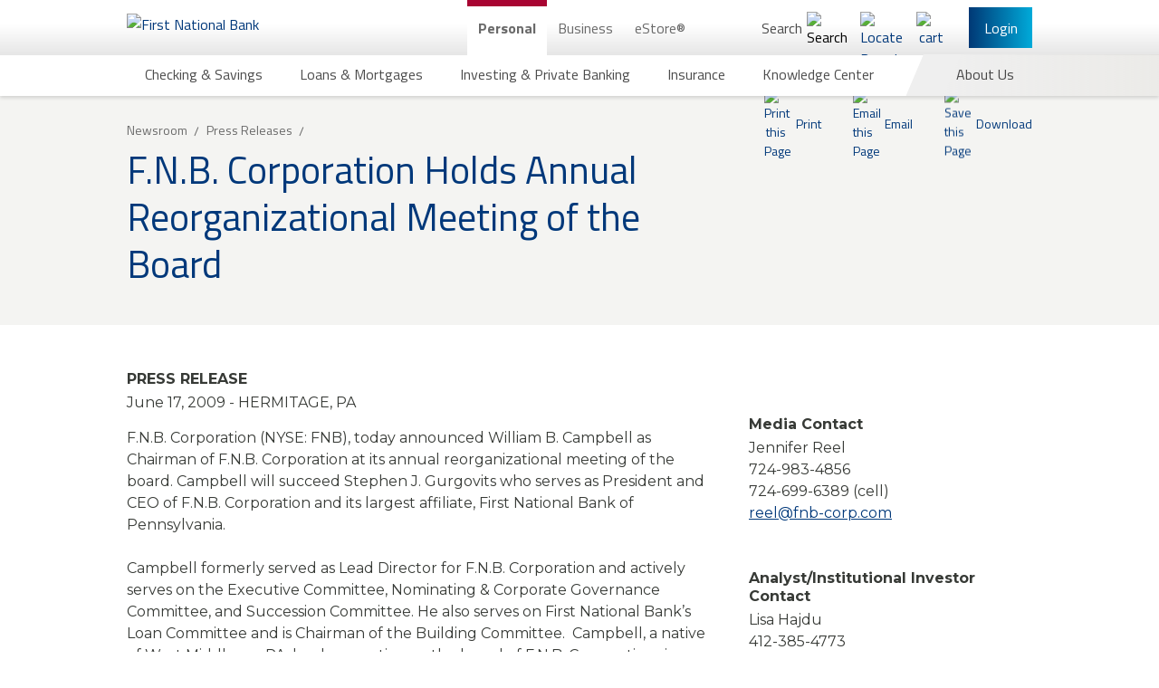

--- FILE ---
content_type: text/html; charset=utf-8
request_url: https://www.fnb-online.com/about-us/newsroom/press-releases/2009/fnb-holds-annual-reorganizational-meeting-of-the-board
body_size: 131321
content:


<!DOCTYPE html>
<html lang="en" xmlns="http://www.w3.org/1999/xhtml">
<head>
    <script type="text/javascript" src="/Assets/Scripts/fnb_j5p2.js"></script>
<meta http-equiv="X-UA-Compatible" content="IE=edge">
<meta charset="utf-8">


<!-- Google Tag Manager -->
<script>
    (function(w, d, s, l, i) {
        w[l] = w[l] || [];
        w[l].push({
            'gtm.start':
                new Date().getTime(),
            event: 'gtm.js'
        });
        var f = d.getElementsByTagName(s)[0],
            j = d.createElement(s),
            dl = l != 'dataLayer' ? '&l=' + l : '';
        j.async = true;
        j.src =
            'https://www.googletagmanager.com/gtm.js?id=' + i + dl;
        f.parentNode.insertBefore(j, f);
    })(window, document, 'script', 'dataLayer', 'GTM-TKBVTK');
</script>
<!-- End Google Tag Manager -->

<link rel="preconnect" href="https://googleads.g.doubleclick.net">
<link rel="preconnect" href="https://www.googletagmanager.com">
<meta name="server" content='PRD07'/>
<meta name="viewport" content="width=device-width, initial-scale=1">
<meta name="description" content=""/>
<meta name="robots" content="index,follow"/>


    <meta property="og:title" content="F.N.B. Corporation Holds Annual Reorganizational Meeting of the Board (06-17-2009)"/>


    <meta property="og:url" content="https://www.fnb-online.com/about-us/newsroom/press-releases/2009/fnb-holds-annual-reorganizational-meeting-of-the-board"/>

    <meta property="og:image" content="https://www.fnb-online.com/-/media/fnbonline/images/feature/identity/fnb-logo-wide-svg.svg"/>

    <meta property="og:description" content="FNB provides a full range of commercial banking, consumer banking and wealth management services plus industry leading online and mobile banking solutions"/>
    <meta property="twitter:title" content="F.N.B. Corporation Holds Annual Reorganizational Meeting of the Board (06-17-2009)"/>

    <meta property="twitter:url" content="https://www.fnb-online.com/about-us/newsroom/press-releases/2009/fnb-holds-annual-reorganizational-meeting-of-the-board"/>


    <meta property="twitter:image" content="https://www.fnb-online.com/-/media/fnbonline/images/feature/identity/fnb-logo-wide-svg.svg"/>
    <meta property="twitter:image:alt" content="First National Bank"/>

<script type="application/ld+json">
{
  "@context": "https://schema.org",
  "@type": "Organization",
  "name": "First National Bank",
  "telephone": "800.555.5455",
  "address": {
    "@type": "PostalAddress",
    "streetAddress": "626 Washington Place",
    "addressLocality": "Pittsburgh",
    "addressRegion": "PA",
    "postalCode": "15219"
   }
}
</script>    <link rel="canonical" href="https://www.fnb-online.com/about-us/newsroom/press-releases/2009/fnb-holds-annual-reorganizational-meeting-of-the-board"/>


<title>F.N.B. Corporation Holds Annual Reorganizational Meeting of the Board (06-17-2009) | First National Bank</title>        <meta http-equiv="Content-Security-Policy" content="default-src &#39;self&#39; https://adn.pilotx.tv/ https://api.us1.fullview.io/ https://cdn.quantummetric.com https://external.quantummetric.com https://fnb-app.quantummetric.com https://www.fnb-online.com https://fnb.quantummetric.com https://fnb-app.quantummetric.com https://www.linkedin.com https://youtube.com https://www.quantummetric.com https://rl.quantummetric.com https://static.licdn.com https://www.youtube.com https://*.youtube.com; style-src &#39;self&#39; &#39;unsafe-inline&#39; https://assets.sitescdn.net https://everfi-next.net external.quantummetric.com https://fonts.googleapis.com https://www.linkedin.com https://platform.linkedin.com https://px.ads.linkedin.com/collect https://s.c.lnkd.licdn.com https://snap.licdn.com/li.lms-analytics/insight.min.js https://static.licdn.com https://tagmanager.google.com; script-src &#39;self&#39; &#39;unsafe-inline&#39; &#39;unsafe-eval&#39; http://adnxs.com/ http://advertising.com/ http://agkn.com/ https://api.us1.fullview.io/ http://apxlv.com/ https://assets.sitescdn.net http://bfmio.com/ blob: http://bluekai.com/ https://c2.ktxlytics.io https://cdn.bc0a.com/ https://cdnjs.cloudflare.com https://cdn.quantummetric.com http://cdn.segmint.net/ http://crwdcntrl.net/ https://everfi-next.net http://exelator.com/ https://external.quantummetric.com https://collector-20266.tvsquared.com/ http://collector-20266.tvsquared.com/ https://ib.adnxs.com https://install.us1.fullview.io/ http://intentiq.com/ http://lijit.com/ http://openx.com/ https://pixel.mediaiqdigital.com https://platform.linkedin.com https://answers.fnb-online.com.pagescdn.com http://pro-market.net/ http://pubmatic.com/ http://rubiconproject.com/ https://secure.adnxs.com http://spotxchange.com/ https://answers.fnb-online.com.pagescdn.com https://static.licdn.com http://stickyadstv.com/ http://tapad.com/ https://*.tapanalytics.com https://*.tapclicks.com https://trackit.ktxlytics.io http://tremorhub.com/ http://verizonmedia.com/ https://vimeo.com https://www.google.com/recaptcha/ https://www.gstatic.com/recaptcha/ https://www.vimeo.com http://yahoo.com/ https://tagmanager.google.com https://www.googletagmanager.com https://www.google.com https://googleads.g.doubleclick.net https://www.googleadservices.com https://www.google-analytics.com https://ssl.google-analytics.com https://ajax.googleapis.com https://maps.googleapis.com https://script.hotjar.com https://static.hotjar.com https://code.metalocator.com https://connect.facebook.net https://rules.quantcount.com https://hosttest.visualcalc.com https://host.visualcalc.com https://secure.quantserve.com; font-src &#39;self&#39; https://fonts.gstatic.com; img-src &#39;self&#39; ad.doubleclick.net/ https://adn.pilotx.tv/ http://adnxs.com/ https://bh.contextweb.com https://c2.ktxlytics.io https://cdn.metalocator.com https://ce.lijit.com https://cm.g.doubleclick.net https://cms.quantserve.com https://dpm.demdex.net https://dsum-sec.casalemedia.com https://googleads.g.doubleclick.net https://ib.adnxs.com https://ice.360yield.com https://idsync.rlcdn.com https://match.sharethrough.com https://pixel.advertising.com https://pixel.mediaiqdigital.com https://pixel.quantserve.com https://platform.linkedin.com https://pre-usermatch.targeting.unrulymedia.com https://px.ads.linkedin.com/collect data: https://quantcast.partners.tremorhub.com https://rtb-csync.smartadserver.com https://secure.adnxs.com https://secure.adnxs.com https://secure.adnxs.com/px https://snap.licdn.com/li.lms-analytics/insight.min.js https://ssl.gstatic.com https://stats.g.doubleclick.net https://sync.crwdcntrl.net https://sync.outbrain.com https://sync.teads.tv https://*.tapclicks.com https://trc.taboola.com https://us-u.openx.net https://www.facebook.com https://www.google-analytics.com https://www.google.com https://www.googletagmanager.com https://www.gstatic.com https://x.bidswitch.net; frame-src &#39;self&#39; https://8390478.fls.doubleclick.net/ https://apps.sitecore.net/ https://bid.g.doubleclick.net cdn.quantummetric.com https://code.metalocator.com/ https://connect.segmint.net/ https://everfi-next.net https://fnb.everfi-next.net/ fnb.quantummetric.com https://hosttest.visualcalc.com https://host.visualcalc.com https://imtritonfp01wcg.myfnb.us https://ib.adnxs.com https://imtritonfp01wcg.myfnb.us https://youtube.com https://player.vimeo.com/ https://answers.fnb-online.com.pagescdn.com https://secure.adnxs.com https://answers.fnb-online.com.pagescdn.com https://static.licdn.com https://*.tapclicks.com https://vars.hotjar.com https://www.google.com/recaptcha/ https://www.youtube.com https://*.youtube.com https://www.googletagmanager.com; connect-src &#39;self&#39; https://answers.yext-pixel.com https://api.us1.fullview.io/ https://api.us1.fullview.io/ https://apply.fnb-online.com https://assets.sitescdn.net https://cdn.bc0a.com/ cdn.quantummetric.com https://cdn.segmint.net/ https://connect.segmint.net https://content.hotjar.io fnb-app.quantummetric.com https://fnbbusiness-web.oflows.net https://fnbbusiness-web.oflows.us fnb.quantummetric.com https://fnbsandbox-web.oflows.us fnb-sync.quantummetric.com https://fnb-web.oflows.us https://ib.adnxs.com https://ingest.quantummetric.com/ https://ixfd2-api.bc0a.com https://liveapi-cached.yext.com rl.quantummetric.com https://s3.amazonaws.com/ https://secure.adnxs.com https://static.licdn.com https://*.tapanalytics.com https://*.tapclicks.com https://vc.hotjar.io https://vimeo.com wss://ws.hotjar.com/api/v2/client/ws wss://api.us1.fullview.io/ https://www.google-analytics.com https://www.google.com; "/>

    <link rel="icon" type="image/png" href="/Assets/Images/favicon.png?v=49f3e04005b97845fba16277d328931b9af538b9c4a005d36fd9a2b87495d9cc" />

<link rel="stylesheet" href="/Assets/Styles/global.css?v=d195e7c9f77510e71df0383b8d31c103d8c673867b46e7d791b3b9698a91232f">










    <link rel="stylesheet" href="/Assets/Styles/Feature/press-release.css?v=ebfc5daccfb21a279feda370d06af9c9ebd6c6e25e55d02eccda14a87e9aadb1" />







    



<script src="https://assets.sitescdn.net/answers-search-bar/v1.4/answerstemplates.compiled.min.js" async defer></script>
    
    <meta name="VIcurrentDateTime" content="639053899749640744"/>
    <script type="text/javascript" src="/layouts/system/VisitorIdentification.js"></script>

</head>

<body class="body--login-header-visible body--home body--preload ">
    

<!-- Google Tag Manager (noscript) -->
<noscript>
    <iframe src="https://www.googletagmanager.com/ns.html?id=GTM-TKBVTK"
            height="0" width="0" style="display: none; visibility: hidden">
    </iframe>
</noscript>
<!-- End Google Tag Manager (noscript) -->
    <a href="#main" class="offscreen-until-focus">Skip to main content</a>

    <header class="main-nav main-nav--two-row main-nav-- main-nav-- ">
        <div class="main-nav__up main-nav__up--two-row main-nav__up-- main-nav__up-- ">
    <div class="navbar__top">
        <div class="navbar__left">
            <button class="burger-dropdown-toggle" type="button" aria-haspopup="true" aria-expanded="false" aria-controls="mobile-menu" aria-label="Main Navigation">
                <span class="burger-or-x"></span>
            </button>
            <picture>
                
<a href="/">
    <picture>
        <source alt="First National Bank" class="main-nav__logo" srcset="/-/media/fnbonline/images/feature/identity/desktop-logo-2x.png" media="(min-width: 900px)"/>

        <img src="/-/media/fnbonline/images/feature/identity/fnb-logo-wide-svg.svg?la=en&amp;hash=30CC9DBFE6CA935A02A7AE393A2AA6D7" class="main-nav__logo main-nav__logo--desktop main-nav__logo--mobile-only" sizes="145px" title="First National Bank" alt="First National Bank" />
    </picture>
</a>
            </picture>
        </div>
        <div class="navbar__center">
                <nav class="desktop-navigation header-content-start" >
            <script>
        window.FNB = window.FNB || {};
        window.FNB.desktopNavMode = 'click';
    </script>
    <ul class="desktop-navigation__up">
                <li class="desktop-navigation__up-link">
                        <a class="desktop-navigation__up-button desktop-navigation__up-button--active"                           
                           href="/personal"
                           aria-expanded="true"
                           aria-controls="sub-c3cbc0ad-e9ff-45bf-8965-6b61a6656d76"
                           title="Personal">
                            Personal
                        </a>


                    <ul class="desktop-navigation__submenu "
                        id="sub-c3cbc0ad-e9ff-45bf-8965-6b61a6656d76"
                        
                        >

                            <li class="desktop-navigation__submenu-item ">
        <a href="#"
           class="desktop-navigation__submenu-button " title="Checking &amp; Savings" aria-haspopup="true" aria-expanded="false" aria-controls="desktop-menu-1f493a78-f7cf-4bb7-8b98-73ec67b4435f">
            <span class="desktop-navigation__submenu-button-text ">
                Checking &amp; Savings
            </span>
        </a>
            <div tabindex="-1" aria-hidden="true" id="desktop-menu-1f493a78-f7cf-4bb7-8b98-73ec67b4435f" class="flyout-menu ">
                    <div class="flyout-menu__half">
                <section class="flyout-menu__top">
                    <section class="flyout-menu__section  ">
                        <h2 class="flyout-menu__section-title regal-blue">
                            <a tabindex="-1" class="flyout-menu__section-title-link regal-blue"
                               aria-label="Checking Accounts"
                               href="/personal/checking-savings/checking/product-list"
                               title="Checking">
                                Checking
                            </a>
                        </h2>
                            <p class="flyout-menu__section-intro">We have checking accounts for all of your banking needs.</p>
                                                
    <div class="flyout-menu__section-bottom">
                <a href="/personal/checking-savings/regional-rates"
                   aria-label="Checking: View All Rates"
                   class="flyout-menu__section-item-link flyout-menu__section-item-link--with-icon"
                   tabindex="-1"
                   title="Checking: View All Rates"
                   target="">
                        <img data-src="/-/media/fnbonline/images/feature/navigation/icon-rates.svg" alt="Rates" width="52" height="52" class="lazy lazy--on-screen"/>
                    View All Checking Rates
                </a>
                <a href="/personal/checking-savings/checking/product-list"
                   aria-label="Checking: Browse All Products"
                   class="flyout-menu__section-item-link flyout-menu__section-item-link--with-icon"
                   tabindex="-1"
                   title="Checking: Browse All Products"
                   target="">
                        <img data-src="/-/media/fnbonline/images/feature/navigation/icon-grid.svg" alt="icon-grid" width="19" height="19" class="lazy lazy--on-screen"/>
                    Browse All Checking Accounts
                </a>
                <a href="/personal/checking-savings/checking/compare"
                   aria-label="Checking: Compare All Products"
                   class="flyout-menu__section-item-link flyout-menu__section-item-link--with-icon"
                   tabindex="-1"
                   title="Checking: Compare All Products"
                   target="">
                        <img data-src="/-/media/fnbonline/images/feature/navigation/icon-compare.svg" alt="Icon with 3 Lines" width="0" height="0" class="lazy lazy--on-screen"/>
                    Compare All Checking Accounts
                </a>
    </div>

                    </section>
                    <section class="flyout-menu__section  ">
                        <h2 class="flyout-menu__section-title regal-blue">
                            <a tabindex="-1" class="flyout-menu__section-title-link regal-blue"
                               aria-label="Savings Accounts"
                               href="/personal/checking-savings/savings/product-list"
                               title="Savings">
                                Savings
                            </a>
                        </h2>
                            <p class="flyout-menu__section-intro">We have savings accounts and Certificates of Deposit (CDs) for all of your banking needs.</p>
                                                
    <div class="flyout-menu__section-bottom">
                <a href="/personal/checking-savings/regional-rates"
                   aria-label="Checking: View All Rates"
                   class="flyout-menu__section-item-link flyout-menu__section-item-link--with-icon"
                   tabindex="-1"
                   title="Checking: View All Rates"
                   target="">
                        <img data-src="/-/media/fnbonline/images/feature/navigation/icon-rates.svg" alt="Rates" width="52" height="52" class="lazy lazy--on-screen"/>
                    View All Savings &amp; CD Rates
                </a>
                <a href="/personal/checking-savings/savings/product-list"
                   aria-label="Savings: Browse All Products"
                   class="flyout-menu__section-item-link flyout-menu__section-item-link--with-icon"
                   tabindex="-1"
                   title="Savings: Browse All Products"
                   target="">
                        <img data-src="/-/media/fnbonline/images/feature/navigation/icon-grid.svg" alt="icon-grid" width="19" height="19" class="lazy lazy--on-screen"/>
                    Browse All Savings Accounts
                </a>
                <a href="/personal/checking-savings/savings/compare-all"
                   aria-label="Savings: Compare All Products"
                   class="flyout-menu__section-item-link flyout-menu__section-item-link--with-icon"
                   tabindex="-1"
                   title="Savings: Compare All Products"
                   target="">
                        <img data-src="/-/media/fnbonline/images/feature/navigation/icon-compare.svg" alt="Icon with 3 Lines" width="0" height="0" class="lazy lazy--on-screen"/>
                    Compare All Savings Accounts
                </a>
    </div>

                    </section>
                </section>
    <section class="flyout-menu__bottom  ">
            <a href="/estore-common-app" tabindex="-1">
                    <img data-src="/-/media/fnbonline/images/feature/navigation/menu-estore-comm-app/menu-ad-estore-common-app.png" width="478" alt="Welcome to one convenient application. Apply for personal loans, checking and savings accounts in minutes with the eStore Common App." class="lazy lazy--on-screen" />
            </a>
    </section>
            </div>
            <div class="flyout-menu__half">
                <section class="flyout-menu__top">
                    <section class="flyout-menu__section flyout-menu__section--last ">
                        <h2 class="flyout-menu__section-title regal-blue">
                            <a tabindex="-1" class="flyout-menu__section-title-link regal-blue"
                               aria-label="Specialty Banking"
                               href="/personal/checking-savings/specialty-banking"
                               title="Specialty Banking">
                                Specialty Banking
                            </a>
                        </h2>
                                                    <ul class="flyout-menu__section-list " style="min-height: 160px">
            <li class="flyout-menu__section-item ">
                <a href="/personal/checking-savings/specialty-banking/private-banking" aria-label="Specialty Banking Private Banking" class="flyout-menu__section-item-link " tabindex="-1" title="Private Banking" target="">
                    Private Banking
                </a>
            </li>
            <li class="flyout-menu__section-item ">
                <a href="/personal/checking-savings/specialty-banking/student-banking" aria-label="Specialty Banking Student Banking" class="flyout-menu__section-item-link " tabindex="-1" title="Student Banking" target="">
                    Student Banking
                </a>
            </li>
            <li class="flyout-menu__section-item ">
                <a href="/personal/checking-savings/specialty-banking/workplace-banking-landing" aria-label="Specialty Banking Workplace Banking" class="flyout-menu__section-item-link " tabindex="-1" title="Workplace Banking" target="">
                    Workplace Banking
                </a>
            </li>
            <li class="flyout-menu__section-item ">
                <a href="/personal/checking-savings/specialty-banking/estate-management-account" aria-label="Specialty Banking estate-management-account" class="flyout-menu__section-item-link " tabindex="-1" title="estate-management-account" target="">
                    Estate Banking
                </a>
            </li>
            <li class="flyout-menu__section-item ">
                <a href="/physicians" aria-label="Specialty Banking Physician Banking" class="flyout-menu__section-item-link " tabindex="-1" title="Physician Banking" target="">
                    Physician Banking
                </a>
            </li>
    </ul>


                    </section>
                    <section class="flyout-menu__section flyout-menu__section--last ">
                        <h2 class="flyout-menu__section-title regal-blue">
                            <a tabindex="-1" class="flyout-menu__section-title-link regal-blue"
                               aria-label="Checking &amp; Savings Online &amp; Mobile Options"
                               href="/personal/checking-savings/online-mobile-options"
                               title="Online &amp; Mobile Options">
                                Online &amp; Mobile Options
                            </a>
                        </h2>
                                                    <ul class="flyout-menu__section-list " style="min-height: 32px">
            <li class="flyout-menu__section-item flyout-menu__section-item--with-image">
                <a href="/personal/checking-savings/online-mobile-options/mobile-banking" aria-label="Online &amp; Mobile Options Mobile Banking" class="flyout-menu__section-item-link flyout-menu__section-item-link--with-image" tabindex="-1" title="Mobile Banking" target="">
                        <img data-src="/-/media/fnbonline/images/feature/navigation/header-icons/mobile-banking-icon.svg" alt="" width="60" height="62" class="lazy lazy--on-screen"/>
                    Mobile Banking
                </a>
            </li>
            <li class="flyout-menu__section-item flyout-menu__section-item--with-image">
                <a href="/personal/checking-savings/online-mobile-options/online-banking" aria-label="Online &amp; Mobile Options Online Banking" class="flyout-menu__section-item-link flyout-menu__section-item-link--with-image" tabindex="-1" title="Online Banking" target="">
                        <img data-src="/-/media/fnbonline/images/feature/navigation/header-icons/online-banking-icon.svg" alt="" width="60" height="62" class="lazy lazy--on-screen"/>
                    Online Banking
                </a>
            </li>
            <li class="flyout-menu__section-item flyout-menu__section-item--with-image">
                <a href="/personal/checking-savings/online-mobile-options/digital-payments" aria-label="Online &amp; Mobile Options Digital Payments" class="flyout-menu__section-item-link flyout-menu__section-item-link--with-image" tabindex="-1" title="Digital Payments" target="">
                        <img data-src="/-/media/fnbonline/images/feature/navigation/header-icons/digital-payments-icon.svg" alt="" width="60" height="62" class="lazy lazy--on-screen"/>
                    Digital Payments
                </a>
            </li>
            <li class="flyout-menu__section-item flyout-menu__section-item--with-image">
                <a href="/personal/checking-savings/online-mobile-options/debit-credit-cards" aria-label="Online &amp; Mobile Options Debit &amp; Credit Cards" class="flyout-menu__section-item-link flyout-menu__section-item-link--with-image" tabindex="-1" title="Debit &amp; Credit Cards" target="">
                        <img data-src="/-/media/fnbonline/images/feature/navigation/header-icons/debit-credit-icon.svg" alt="" width="60" height="62" class="lazy lazy--on-screen"/>
                    Debit & Credit Cards
                </a>
            </li>
            <li class="flyout-menu__section-item flyout-menu__section-item--with-image">
                <a href="/personal/checking-savings/online-mobile-options/atm-banking" aria-label="Online &amp; Mobile Options ATM Banking" class="flyout-menu__section-item-link flyout-menu__section-item-link--with-image" tabindex="-1" title="ATM Banking" target="">
                        <img data-src="/-/media/fnbonline/images/feature/navigation/header-icons/atm-banking.svg" alt="" width="60" height="62" class="lazy lazy--on-screen"/>
                    ATM Banking
                </a>
            </li>
            <li class="flyout-menu__section-item flyout-menu__section-item--with-image">
                <a href="/personal/checking-savings/online-mobile-options/telephone-banking" aria-label="Online &amp; Mobile Options Telephone Banking" class="flyout-menu__section-item-link flyout-menu__section-item-link--with-image" tabindex="-1" title="Telephone Banking" target="">
                        <img data-src="/-/media/fnbonline/images/feature/navigation/header-icons/telephone-banking.svg" alt="" width="60" height="62" class="lazy lazy--on-screen"/>
                    Telephone Banking
                </a>
            </li>
    </ul>


                    </section>
                </section>
    <section class="flyout-menu__bottom  ">
            <a href="/physicians" tabindex="-1">
                    <img data-src="/-/media/fnbonline/images/feature/navigation/menu-physicians.jpg" width="478" alt="Physicians First Comprehensive Financial Resources" class="lazy lazy--on-screen" />
            </a>
    </section>
            </div>
            <div class="flyout-menu__half">
    </div>

            </div>
    </li>
    <li class="desktop-navigation__submenu-item ">
        <a href="#"
           class="desktop-navigation__submenu-button " title="Loans &amp; Mortgages" aria-haspopup="true" aria-expanded="false" aria-controls="desktop-menu-5d866e4e-5688-4abe-8ba6-c1203577d72c">
            <span class="desktop-navigation__submenu-button-text ">
                Loans &amp; Mortgages
            </span>
        </a>
            <div tabindex="-1" aria-hidden="true" id="desktop-menu-5d866e4e-5688-4abe-8ba6-c1203577d72c" class="flyout-menu ">
                    <div class="flyout-menu__half">
                <section class="flyout-menu__top">
                    <section class="flyout-menu__section  ">
                        <h2 class="flyout-menu__section-title regal-blue">
                            <a tabindex="-1" class="flyout-menu__section-title-link regal-blue"
                               aria-label="Mortgages"
                               href="/personal/loans-mortgages/mortgages"
                               title="Mortgages">
                                Mortgages
                            </a>
                        </h2>
                                                    <ul class="flyout-menu__section-list " style="min-height: 160px">
            <li class="flyout-menu__section-item ">
                <a href="/personal/loans-mortgages/mortgages/buy-a-home" aria-label="Mortgages Buy or Refinance" class="flyout-menu__section-item-link " tabindex="-1" title="Buy or Refinance" target="">
                    Buy a Home
                </a>
            </li>
            <li class="flyout-menu__section-item ">
                <a href="/personal/loans-mortgages/mortgages/refinance-a-home" aria-label="Mortgages Refinance" class="flyout-menu__section-item-link " tabindex="-1" title="Refinance" target="">
                    Refinance a Home
                </a>
            </li>
            <li class="flyout-menu__section-item ">
                <a href="/personal/loans-mortgages/mortgages/build-a-home" aria-label="Mortgages Build a Home" class="flyout-menu__section-item-link " tabindex="-1" title="Build a Home" target="">
                    Build a Home
                </a>
            </li>
            <li class="flyout-menu__section-item ">
                <a href="/personal/loans-mortgages/mortgages/renovate-a-home" aria-label="Mortgages Renovate" class="flyout-menu__section-item-link " tabindex="-1" title="Renovate" target="">
                    Renovate a Home
                </a>
            </li>
            <li class="flyout-menu__section-item ">
                <a href="/personal/loans-mortgages/mortgages/mortgage-solutions-for-physicians" aria-label="Mortgages Mortgage Solutions for Physicians" class="flyout-menu__section-item-link " tabindex="-1" title="Mortgage Solutions for Physicians" target="">
                    Mortgage Solutions for Physicians
                </a>
            </li>
    </ul>


                    </section>
                    <section class="flyout-menu__section  ">
                        <h2 class="flyout-menu__section-title regal-blue">
                            <a tabindex="-1" class="flyout-menu__section-title-link regal-blue"
                               aria-label="Home Equity Loans"
                               href="/personal/loans-mortgages/home-equity-loans"
                               title="Home Equity Loans">
                                Home Equity Loans
                            </a>
                        </h2>
                                                    <ul class="flyout-menu__section-list " style="min-height: 96px">
            <li class="flyout-menu__section-item ">
                <a href="/personal/loans-mortgages/home-equity-loans/home-equity-installment-loans" aria-label="Home Equity Loans Home Equity Installment Loans" class="flyout-menu__section-item-link " tabindex="-1" title="Home Equity Installment Loans" target="">
                    Home Equity Installment Loans
                </a>
            </li>
            <li class="flyout-menu__section-item ">
                <a href="/personal/loans-mortgages/home-equity-loans/home-equity-lines-of-credit" aria-label="Home Equity Loans Home Equity Line of Credit" class="flyout-menu__section-item-link " tabindex="-1" title="Home Equity Line of Credit" target="">
                    Home Equity Lines of Credit
                </a>
            </li>
    </ul>

    <div class="flyout-menu__section-bottom">
                <a href="/personal/loans-mortgages/regional-rates"
                   aria-label="Loan: View All Rates"
                   class="flyout-menu__section-item-link flyout-menu__section-item-link--with-icon"
                   tabindex="-1"
                   title="Loan: View All Rates"
                   target="">
                        <img data-src="/-/media/fnbonline/images/feature/navigation/icon-rates.svg" alt="Rates" width="52" height="52" class="lazy lazy--on-screen"/>
                    View All Loan Rates
                </a>
                <a href="/personal/loans-mortgages/product-list"
                   aria-label="View All Lending Solutions"
                   class="flyout-menu__section-item-link flyout-menu__section-item-link--with-icon"
                   tabindex="-1"
                   title="View All Lending Solutions"
                   target="">
                        <img data-src="/-/media/fnbonline/images/feature/navigation/icon-grid.svg" alt="icon-grid" width="19" height="19" class="lazy lazy--on-screen"/>
                    View All Lending Solutions
                </a>
                <a href="/personal/loans-mortgages/compare-all"
                   aria-label="Compare All Lending Solutions"
                   class="flyout-menu__section-item-link flyout-menu__section-item-link--with-icon"
                   tabindex="-1"
                   title="Compare All Lending Solutions"
                   target="">
                        <img data-src="/-/media/fnbonline/images/feature/navigation/icon-compare.svg" alt="Icon with 3 Lines" width="0" height="0" class="lazy lazy--on-screen"/>
                    Compare All Lending Solutions
                </a>
    </div>

                    </section>
                </section>
    <section class="flyout-menu__bottom  ">
            <a href="/personal/loans-mortgages/home-equity-loans/home-equity-plus-program" tabindex="-1">
                    <img data-src="/-/media/fnbonline/images/feature/navigation/menu-ad-tile-heplus.png" width="478" alt="Home Equity Plus Program" class="lazy lazy--on-screen" />
            </a>
    </section>
            </div>
            <div class="flyout-menu__half">
                <section class="flyout-menu__top">
                    <section class="flyout-menu__section flyout-menu__section--last ">
                        <h2 class="flyout-menu__section-title regal-blue">
                            <a tabindex="-1" class="flyout-menu__section-title-link regal-blue"
                               aria-label="Personal Loans"
                               href="/personal/loans-mortgages/personal-loans"
                               title="Personal Loans">
                                Personal Loans
                            </a>
                        </h2>
                                                    <ul class="flyout-menu__section-list " style="min-height: 224px">
            <li class="flyout-menu__section-item ">
                <a href="/personal/loans-mortgages/personal-loans/installment-loans" aria-label="Personal Loans Installment Loans" class="flyout-menu__section-item-link " tabindex="-1" title="Installment Loans" target="">
                    Installment Loans
                </a>
            </li>
            <li class="flyout-menu__section-item ">
                <a href="/personal/loans-mortgages/personal-loans/lines-of-credit" aria-label="Personal Loans Lines of Credit" class="flyout-menu__section-item-link " tabindex="-1" title="Lines of Credit" target="">
                    Lines of Credit
                </a>
            </li>
            <li class="flyout-menu__section-item ">
                <a href="/personal/loans-mortgages/personal-loans/personal-credit-cards" aria-label="Personal Loans Personal Credit Cards" class="flyout-menu__section-item-link " tabindex="-1" title="Personal Credit Cards" target="">
                    Personal Credit Cards
                </a>
            </li>
            <li class="flyout-menu__section-item ">
                <a href="/personal/checking-savings/specialty-banking/student-banking/loans" aria-label="Personal Loans Student Loans" class="flyout-menu__section-item-link " tabindex="-1" title="Student Loans" target="">
                    Student Loans
                </a>
            </li>
            <li class="flyout-menu__section-item ">
                <a href="/personal/checking-savings/specialty-banking/student-banking/student-loans/student-refinance-loans" aria-label="Personal Loans Student Refinance Loans" class="flyout-menu__section-item-link " tabindex="-1" title="Student Refinance Loans" target="">
                    Student Refinance Loans
                </a>
            </li>
            <li class="flyout-menu__section-item ">
                <a href="/personal/loans-mortgages/personal-loans/cash-please" aria-label="Personal Loans Cash Please" class="flyout-menu__section-item-link " tabindex="-1" title="Cash Please" target="">
                    FNB CashPlease Small Dollar Loan
                </a>
            </li>
    </ul>

    <div class="flyout-menu__section-bottom">
                <a href="/personal/loans-mortgages/regional-rates"
                   aria-label="Loan: View All Rates"
                   class="flyout-menu__section-item-link flyout-menu__section-item-link--with-icon"
                   tabindex="-1"
                   title="Loan: View All Rates"
                   target="">
                        <img data-src="/-/media/fnbonline/images/feature/navigation/icon-rates.svg" alt="Rates" width="52" height="52" class="lazy lazy--on-screen"/>
                    View All Loan Rates
                </a>
                <a href="/personal/loans-mortgages/product-list"
                   aria-label="View All Lending Solutions"
                   class="flyout-menu__section-item-link flyout-menu__section-item-link--with-icon"
                   tabindex="-1"
                   title="View All Lending Solutions"
                   target="">
                        <img data-src="/-/media/fnbonline/images/feature/navigation/icon-grid.svg" alt="icon-grid" width="19" height="19" class="lazy lazy--on-screen"/>
                    View All Lending Solutions
                </a>
                <a href="/personal/loans-mortgages/compare-all"
                   aria-label="Compare All Lending Solutions"
                   class="flyout-menu__section-item-link flyout-menu__section-item-link--with-icon"
                   tabindex="-1"
                   title="Compare All Lending Solutions"
                   target="">
                        <img data-src="/-/media/fnbonline/images/feature/navigation/icon-compare.svg" alt="Icon with 3 Lines" width="0" height="0" class="lazy lazy--on-screen"/>
                    Compare All Lending Solutions
                </a>
    </div>

                    </section>
                    <section class="flyout-menu__section flyout-menu__section--last ">
                        <h2 class="flyout-menu__section-title regal-blue">
                            <a tabindex="-1" class="flyout-menu__section-title-link regal-blue"
                               aria-label="Vehicle Loans"
                               href="/personal/loans-mortgages/vehicle-loans"
                               title="Vehicle Loans">
                                Vehicle Loans
                            </a>
                        </h2>
                                                    <ul class="flyout-menu__section-list " style="min-height: 128px">
            <li class="flyout-menu__section-item ">
                <a href="/personal/loans-mortgages/vehicle-loans/automobile-loans" aria-label="Vehicle Loans Automobile Loans" class="flyout-menu__section-item-link " tabindex="-1" title="Automobile Loans" target="">
                    Automobile Loans
                </a>
            </li>
            <li class="flyout-menu__section-item ">
                <a href="/personal/loans-mortgages/vehicle-loans/boat-yacht-loans" aria-label="Vehicle Loans Boat/Yacht Loans" class="flyout-menu__section-item-link " tabindex="-1" title="Boat/Yacht Loans" target="">
                    Boat/Yacht Loans
                </a>
            </li>
            <li class="flyout-menu__section-item ">
                <a href="/personal/loans-mortgages/vehicle-loans/recreational-vehicle-loans" aria-label="Vehicle Loans Recreational Vehicle Loans" class="flyout-menu__section-item-link " tabindex="-1" title="Recreational Vehicle Loans" target="">
                    Recreational Vehicle Loans
                </a>
            </li>
    </ul>

    <div class="flyout-menu__section-bottom">
                <a href="/personal/loans-mortgages/regional-rates"
                   aria-label="Loan: View All Rates"
                   class="flyout-menu__section-item-link flyout-menu__section-item-link--with-icon"
                   tabindex="-1"
                   title="Loan: View All Rates"
                   target="">
                        <img data-src="/-/media/fnbonline/images/feature/navigation/icon-rates.svg" alt="Rates" width="52" height="52" class="lazy lazy--on-screen"/>
                    View All Loan Rates
                </a>
                <a href="/personal/loans-mortgages/product-list"
                   aria-label="View All Lending Solutions"
                   class="flyout-menu__section-item-link flyout-menu__section-item-link--with-icon"
                   tabindex="-1"
                   title="View All Lending Solutions"
                   target="">
                        <img data-src="/-/media/fnbonline/images/feature/navigation/icon-grid.svg" alt="icon-grid" width="19" height="19" class="lazy lazy--on-screen"/>
                    View All Lending Solutions
                </a>
                <a href="/personal/loans-mortgages/compare-all"
                   aria-label="Compare All Lending Solutions"
                   class="flyout-menu__section-item-link flyout-menu__section-item-link--with-icon"
                   tabindex="-1"
                   title="Compare All Lending Solutions"
                   target="">
                        <img data-src="/-/media/fnbonline/images/feature/navigation/icon-compare.svg" alt="Icon with 3 Lines" width="0" height="0" class="lazy lazy--on-screen"/>
                    Compare All Lending Solutions
                </a>
    </div>

                    </section>
                </section>
    <section class="flyout-menu__bottom  ">
            <a href="/estore-common-app" tabindex="-1">
                    <img data-src="/-/media/fnbonline/images/feature/navigation/menu-estore-comm-app/menu-ad-estore-common-app.png" width="478" alt="Welcome to one convenient application. Apply for personal loans, checking and savings accounts in minutes with the eStore Common App." class="lazy lazy--on-screen" />
            </a>
    </section>
            </div>
            <div class="flyout-menu__half">
    </div>

            </div>
    </li>
    <li class="desktop-navigation__submenu-item ">
        <a href="#"
           class="desktop-navigation__submenu-button " title="Investing &amp; Private Banking" aria-haspopup="true" aria-expanded="false" aria-controls="desktop-menu-22ce3b42-b224-4b11-959c-adaf42bf4584">
            <span class="desktop-navigation__submenu-button-text ">
                Investing &amp; Private Banking
            </span>
        </a>
            <div tabindex="-1" aria-hidden="true" id="desktop-menu-22ce3b42-b224-4b11-959c-adaf42bf4584" class="flyout-menu ">
                    <div class="flyout-menu__half">
                <section class="flyout-menu__top">
                    <section class="flyout-menu__section  ">
                        <h2 class="flyout-menu__section-title regal-blue">
                            <a tabindex="-1" class="flyout-menu__section-title-link regal-blue"
                               aria-label="Investment Services"
                               href="/personal/investing-retirement/investment-services"
                               title="Investment Services">
                                Investment Services
                            </a>
                        </h2>
                                                    <ul class="flyout-menu__section-list " style="min-height: 32px">
            <li class="flyout-menu__section-item ">
                <a href="/personal/investing-retirement/investment-services/portfolio-management" aria-label="Investment Services Portfolio Management" class="flyout-menu__section-item-link " tabindex="-1" title="Portfolio Management" target="">
                    Portfolio Management
                </a>
            </li>
            <li class="flyout-menu__section-item ">
                <a href="/personal/investing-retirement/investment-services/financial-planning" aria-label="Investment Services Financial Planning" class="flyout-menu__section-item-link " tabindex="-1" title="Financial Planning" target="">
                    Financial Planning
                </a>
            </li>
            <li class="flyout-menu__section-item ">
                <a href="/personal/investing-retirement/investment-services/wealth-management" aria-label="Investment Services Wealth Management" class="flyout-menu__section-item-link " tabindex="-1" title="Wealth Management" target="">
                    Wealth Management
                </a>
            </li>
            <li class="flyout-menu__section-item ">
                <a href="/personal/investing-retirement/investment-services/protection-planning" aria-label="Investment Services Protection Planning" class="flyout-menu__section-item-link " tabindex="-1" title="Protection Planning" target="">
                    Protection Planning
                </a>
            </li>
    </ul>


                    </section>
                    <section class="flyout-menu__section  ">
                        <h2 class="flyout-menu__section-title regal-blue">
                            <a tabindex="-1" class="flyout-menu__section-title-link regal-blue"
                               aria-label="Private Banking"
                               href="/personal/checking-savings/specialty-banking/private-banking"
                               title="Private Banking">
                                Private Banking
                            </a>
                        </h2>
                                                    <ul class="flyout-menu__section-list " style="min-height: 32px">
            <li class="flyout-menu__section-item ">
                <a href="/personal/checking-savings/specialty-banking/private-banking/checking-savings" aria-label="Private Banking checking-savings" class="flyout-menu__section-item-link " tabindex="-1" title="checking-savings" target="">
                    Checking & Savings
                </a>
            </li>
            <li class="flyout-menu__section-item ">
                <a href="/personal/checking-savings/specialty-banking/private-banking/mortgages" aria-label="Private Banking Private Banking Mortgages" class="flyout-menu__section-item-link " tabindex="-1" title="Private Banking Mortgages" target="">
                    Private Banking Mortgages
                </a>
            </li>
            <li class="flyout-menu__section-item ">
                <a href="/personal/checking-savings/specialty-banking/private-banking/loans-credit" aria-label="Private Banking Private Banking Loans and Credit" class="flyout-menu__section-item-link " tabindex="-1" title="Private Banking Loans and Credit" target="">
                    Private Banking Loans and Credit
                </a>
            </li>
    </ul>


                    </section>
                </section>
    <section class="flyout-menu__bottom  ">
    </section>
            </div>
            <div class="flyout-menu__half">
                <section class="flyout-menu__top">
                    <section class="flyout-menu__section flyout-menu__section--last flyout-menu__section--full">
                        <h2 class="flyout-menu__section-title regal-blue">
                            <a tabindex="-1" class="flyout-menu__section-title-link regal-blue"
                               aria-label="Online &amp; Mobile Options"
                               href="/personal/investing-retirement/online-mobile-options"
                               title="Online &amp; Mobile Options">
                                Online &amp; Mobile Options
                            </a>
                        </h2>
                                                    <ul class="flyout-menu__section-list " style="min-height: 32px">
            <li class="flyout-menu__section-item flyout-menu__section-item--with-image">
                <a href="/personal/investing-retirement/online-mobile-options/client-point" aria-label="Online &amp; Mobile Options Client Point" class="flyout-menu__section-item-link flyout-menu__section-item-link--with-image" tabindex="-1" title="Client Point" target="">
                        <img data-src="/-/media/fnbonline/images/feature/navigation/header-icons/client-point.svg" alt="" width="60" height="62" class="lazy lazy--on-screen"/>
                    Client Point
                </a>
            </li>
            <li class="flyout-menu__section-item flyout-menu__section-item--with-image">
                <a href="/personal/investing-retirement/online-mobile-options/fnb-wealth-mobile" aria-label="Online &amp; Mobile Options FNB Wealth for Mobile" class="flyout-menu__section-item-link flyout-menu__section-item-link--with-image" tabindex="-1" title="FNB Wealth for Mobile" target="">
                        <img data-src="/-/media/fnbonline/images/feature/navigation/header-icons/wealth-for-mobile.svg" alt="" width="60" height="62" class="lazy lazy--on-screen"/>
                    FNB Wealth for Mobile
                </a>
            </li>
            <li class="flyout-menu__section-item flyout-menu__section-item--with-image">
                <a href="/personal/investing-retirement/online-mobile-options/online-brokerage-access" aria-label="Online &amp; Mobile Options Online Brokerage Access" class="flyout-menu__section-item-link flyout-menu__section-item-link--with-image" tabindex="-1" title="Online Brokerage Access" target="">
                        <img data-src="/-/media/fnbonline/images/feature/navigation/header-icons/my-portal.svg" alt="" width="60" height="62" class="lazy lazy--on-screen"/>
                    Online Brokerage Access
                </a>
            </li>
    </ul>


                    </section>
                </section>
    <section class="flyout-menu__bottom  ">
    </section>
            </div>
            <div class="flyout-menu__half">
    </div>

            </div>
    </li>
    <li class="desktop-navigation__submenu-item ">
        <a href="#"
           class="desktop-navigation__submenu-button " title="Insurance" aria-haspopup="true" aria-expanded="false" aria-controls="desktop-menu-9f4b07f9-9229-4db3-8fcc-00f248c10a59">
            <span class="desktop-navigation__submenu-button-text ">
                Insurance
            </span>
        </a>
            <div tabindex="-1" aria-hidden="true" id="desktop-menu-9f4b07f9-9229-4db3-8fcc-00f248c10a59" class="flyout-menu ">
                    <div class="flyout-menu__half">
                <section class="flyout-menu__top">
                    <section class="flyout-menu__section  ">
                        <h2 class="flyout-menu__section-title regal-blue">
                            <a tabindex="-1" class="flyout-menu__section-title-link regal-blue"
                               aria-label="Protect Yourself/Family"
                               href="/personal/insurance/protect-yourself-family"
                               title="Protect Yourself/Family">
                                Protect Yourself/Family
                            </a>
                        </h2>
                                                    <ul class="flyout-menu__section-list " style="min-height: 64px">
            <li class="flyout-menu__section-item ">
                <a href="/personal/insurance/protect-yourself-family/life-insurances" aria-label="Protect Yourself/Family Life Insurance" class="flyout-menu__section-item-link " tabindex="-1" title="Life Insurance" target="">
                    Life Insurance
                </a>
            </li>
            <li class="flyout-menu__section-item ">
                <a href="/personal/insurance/protect-yourself-family/other-insurance" aria-label="Protect Yourself/Family Other Insurance" class="flyout-menu__section-item-link " tabindex="-1" title="Other Insurance" target="">
                    Other Insurance
                </a>
            </li>
    </ul>


                    </section>
                    <section class="flyout-menu__section  ">
                        <h2 class="flyout-menu__section-title regal-blue">
                            <a tabindex="-1" class="flyout-menu__section-title-link regal-blue"
                               aria-label="Protect Your Home &amp; Auto"
                               href="/personal/insurance/protect-your-home-auto"
                               title="Protect Your Home &amp; Auto">
                                Protect Your Home &amp; Auto
                            </a>
                        </h2>
                                                    <ul class="flyout-menu__section-list " style="min-height: 96px">
            <li class="flyout-menu__section-item ">
                <a href="/personal/insurance/protect-your-home-auto/homeowners-insurance" aria-label="Protect Your Home &amp; Auto Homeowners Insurance" class="flyout-menu__section-item-link " tabindex="-1" title="Homeowners Insurance" target="">
                    Homeowners Insurance
                </a>
            </li>
            <li class="flyout-menu__section-item ">
                <a href="/personal/insurance/protect-your-home-auto/auto-insurance" aria-label="Protect Your Home &amp; Auto Vehicle Insurance" class="flyout-menu__section-item-link " tabindex="-1" title="Vehicle Insurance" target="">
                    Auto Insurance
                </a>
            </li>
            <li class="flyout-menu__section-item ">
                <a href="/personal/insurance/protect-your-home-auto/renters-insurance" aria-label="Protect Your Home &amp; Auto Renters Insurance" class="flyout-menu__section-item-link " tabindex="-1" title="Renters Insurance" target="">
                    Renters Insurance
                </a>
            </li>
    </ul>


                    </section>
                </section>
    <section class="flyout-menu__bottom  ">
    </section>
            </div>
            <div class="flyout-menu__half">
                <section class="flyout-menu__top">
                    <section class="flyout-menu__section flyout-menu__section--last ">
                        <h2 class="flyout-menu__section-title regal-blue">
                            <a tabindex="-1" class="flyout-menu__section-title-link regal-blue"
                               aria-label="Protect Your Possessions"
                               href="/personal/insurance/protect-your-possessions"
                               title="Protect Your Possessions">
                                Protect Your Possessions
                            </a>
                        </h2>
                                                    <ul class="flyout-menu__section-list " style="min-height: 32px">
            <li class="flyout-menu__section-item ">
                <a href="/personal/insurance/protect-your-possessions/watercraft-insurance" aria-label="Protect Your Possessions Watercraft Insurance" class="flyout-menu__section-item-link " tabindex="-1" title="Watercraft Insurance" target="">
                    Watercraft Insurance
                </a>
            </li>
            <li class="flyout-menu__section-item ">
                <a href="/personal/insurance/protect-your-possessions/motorcycle-insurance" aria-label="Protect Your Possessions Motorcycle Insurance" class="flyout-menu__section-item-link " tabindex="-1" title="Motorcycle Insurance" target="">
                    Motorcycle Insurance
                </a>
            </li>
    </ul>


                    </section>
                    <section class="flyout-menu__section flyout-menu__section--last ">
                        <h2 class="flyout-menu__section-title regal-blue">
                            <a tabindex="-1" class="flyout-menu__section-title-link regal-blue"
                               aria-label="Online &amp; Mobile Options"
                               href="/personal/insurance/online-mobile-options"
                               title="Online &amp; Mobile Options">
                                Online &amp; Mobile Options
                            </a>
                        </h2>
                                                    <ul class="flyout-menu__section-list " style="min-height: 32px">
            <li class="flyout-menu__section-item flyout-menu__section-item--with-image">
                <a href="/personal/insurance/online-mobile-options/insurance-for-mobile" aria-label="Online &amp; Mobile Options FNB Insurance for Mobile" class="flyout-menu__section-item-link flyout-menu__section-item-link--with-image" tabindex="-1" title="FNB Insurance for Mobile" target="">
                        <img data-src="/-/media/fnbonline/images/feature/navigation/header-icons/insurance-for-mobile.svg" alt="" width="60" height="62" class="lazy lazy--on-screen"/>
                    FNB Insurance for Mobile
                </a>
            </li>
            <li class="flyout-menu__section-item flyout-menu__section-item--with-image">
                <a href="/personal/insurance/online-mobile-options/insurance-on-demand" aria-label="Online &amp; Mobile Options FNB Insurance On-Demand Portal" class="flyout-menu__section-item-link flyout-menu__section-item-link--with-image" tabindex="-1" title="FNB Insurance On-Demand Portal" target="">
                        <img data-src="/-/media/fnbonline/images/feature/navigation/header-icons/my-portal.svg" alt="" width="60" height="62" class="lazy lazy--on-screen"/>
                    FNB Insurance On-Demand Portal
                </a>
            </li>
            <li class="flyout-menu__section-item flyout-menu__section-item--with-image">
                <a href="/personal/insurance/online-mobile-options/myriskmanager-portal" aria-label="Online &amp; Mobile Options MyRiskManager™ Portal" class="flyout-menu__section-item-link flyout-menu__section-item-link--with-image" tabindex="-1" title="MyRiskManager™ Portal" target="">
                        <img data-src="/-/media/fnbonline/images/feature/navigation/header-icons/fnb-fx-online-access.svg" alt="" width="60" height="62" class="lazy lazy--on-screen"/>
                    MyRiskManager™ Portal
                </a>
            </li>
    </ul>


                    </section>
                </section>
    <section class="flyout-menu__bottom  ">
    </section>
            </div>
            <div class="flyout-menu__half">
    </div>

            </div>
    </li>
    <li class="desktop-navigation__submenu-item ">
        <a href="/personal/knowledge-center"
           class="desktop-navigation__submenu-button " title="Knowledge Center" aria-haspopup="true" aria-expanded="false" aria-controls="desktop-menu-581b8fa5-a0fb-40c3-bb12-5ad2414d50cc">
            <span class="desktop-navigation__submenu-button-text ">
                Knowledge Center
            </span>
        </a>
    </li>
    <li class="desktop-navigation__submenu-item ">
        <a href="#"
           class="desktop-navigation__submenu-button " title="About Us" aria-haspopup="true" aria-expanded="false" aria-controls="desktop-menu-54098ca4-9cc9-487c-8e63-08c527aaccac">
            <span class="desktop-navigation__submenu-button-text ">
                About Us
            </span>
        </a>
            <div tabindex="-1" aria-hidden="true" id="desktop-menu-54098ca4-9cc9-487c-8e63-08c527aaccac" class="flyout-menu ">
                    <div class="flyout-menu__half">
                <section class="flyout-menu__top">
                    <section class="flyout-menu__section  ">
                        <h2 class="flyout-menu__section-title regal-blue">
                            <a tabindex="-1" class="flyout-menu__section-title-link regal-blue"
                               aria-label="Corporate Information"
                               href="/about-us/corporate-information"
                               title="Corporate Information">
                                Corporate Information
                            </a>
                        </h2>
                                                    <ul class="flyout-menu__section-list " style="min-height: 160px">
            <li class="flyout-menu__section-item ">
                <a href="/about-us/corporate-information/corporate-overview" aria-label="Corporate Information Corporate Overview" class="flyout-menu__section-item-link " tabindex="-1" title="Corporate Overview" target="">
                    Corporate Overview
                </a>
            </li>
            <li class="flyout-menu__section-item ">
                <a href="/about-us/corporate-information/leadership-team" aria-label="Corporate Information Leadership Team" class="flyout-menu__section-item-link " tabindex="-1" title="Leadership Team" target="">
                    Leadership Team
                </a>
            </li>
            <li class="flyout-menu__section-item ">
                <a href="/about-us/corporate-information/community-involvement" aria-label="Corporate Information Community Involvement" class="flyout-menu__section-item-link " tabindex="-1" title="Community Involvement" target="">
                    Community Involvement
                </a>
            </li>
            <li class="flyout-menu__section-item ">
                <a href="/about-us/corporate-information/innovation" aria-label="Corporate Information Innovation" class="flyout-menu__section-item-link " tabindex="-1" title="Innovation" target="">
                    Innovation
                </a>
            </li>
            <li class="flyout-menu__section-item ">
                <a href="/about-us/corporate-information/diversity" aria-label="Corporate Information Diversity and Inclusion at FNB" class="flyout-menu__section-item-link " tabindex="-1" title="Diversity and Inclusion at FNB" target="">
                    Diversity at FNB
                </a>
            </li>
    </ul>


                    </section>
                    <section class="flyout-menu__section  ">
                        <h2 class="flyout-menu__section-title regal-blue">
                            <a tabindex="-1" class="flyout-menu__section-title-link regal-blue"
                               aria-label="Investor Information"
                               href="/about-us/investor-information"
                               title="Investor Information">
                                Investor Information
                            </a>
                        </h2>
                                                    <ul class="flyout-menu__section-list " style="min-height: 128px">
            <li class="flyout-menu__section-item ">
                <a href="/about-us/investor-information/investor-relations" aria-label="Investor Information Investor Relations" class="flyout-menu__section-item-link " tabindex="-1" title="Investor Relations" target="">
                    Investor Relations
                </a>
            </li>
            <li class="flyout-menu__section-item ">
                <a href="/about-us/investor-information/reports-and-filings" aria-label="Investor Information Reports &amp; Filings" class="flyout-menu__section-item-link " tabindex="-1" title="Reports &amp; Filings" target="">
                    Reports & Filings
                </a>
            </li>
            <li class="flyout-menu__section-item ">
                <a href="/about-us/investor-information/corporate-governance" aria-label="Investor Information Corporate Governance" class="flyout-menu__section-item-link " tabindex="-1" title="Corporate Governance" target="">
                    Corporate Governance
                </a>
            </li>
            <li class="flyout-menu__section-item ">
                <a href="/about-us/investor-information/mergers-and-acquisitions" aria-label="Investor Information Mergers &amp; Acquisitions" class="flyout-menu__section-item-link " tabindex="-1" title="Mergers &amp; Acquisitions" target="">
                    Mergers & Acquisitions
                </a>
            </li>
    </ul>


                    </section>
                </section>
    <section class="flyout-menu__bottom  ">
            <a href="/corporateresponsibilityreport" tabindex="-1">
                    <img data-src="/-/media/fnbonline/images/feature/navigation/menu-ad-corporate-responsibility-report.jpg" width="478" alt="Corporate Responsibility Report Building a Stronger Future Learn More" class="lazy lazy--on-screen" />
            </a>
    </section>
            </div>
            <div class="flyout-menu__half">
                <section class="flyout-menu__top">
                    <section class="flyout-menu__section flyout-menu__section--last ">
                        <h2 class="flyout-menu__section-title regal-blue">
                            <a tabindex="-1" class="flyout-menu__section-title-link regal-blue"
                               aria-label="Newsroom"
                               href="/about-us/newsroom"
                               title="Newsroom">
                                Newsroom
                            </a>
                        </h2>
                                                    <ul class="flyout-menu__section-list " style="min-height: 128px">
            <li class="flyout-menu__section-item ">
                <a href="/about-us/newsroom/fnb-history" aria-label="Newsroom FNB History" class="flyout-menu__section-item-link " tabindex="-1" title="FNB History" target="">
                    FNB History
                </a>
            </li>
            <li class="flyout-menu__section-item ">
                <a href="/about-us/newsroom/awards-and-recognition" aria-label="Newsroom Awards &amp; Recognition" class="flyout-menu__section-item-link " tabindex="-1" title="Awards &amp; Recognition" target="">
                    Awards Recognition
                </a>
            </li>
            <li class="flyout-menu__section-item ">
                <a href="/about-us/newsroom/press-releases" aria-label="Newsroom Press Releases" class="flyout-menu__section-item-link " tabindex="-1" title="Press Releases" target="">
                    Press Releases
                </a>
            </li>
            <li class="flyout-menu__section-item ">
                <a href="/contact-us#media" aria-label="Newsroom Media Contacts" class="flyout-menu__section-item-link " tabindex="-1" title="Media Contacts" target="">
                    Media Contacts
                </a>
            </li>
    </ul>


                    </section>
                    <section class="flyout-menu__section flyout-menu__section--last ">
                        <h2 class="flyout-menu__section-title regal-blue">
                            <a tabindex="-1" class="flyout-menu__section-title-link regal-blue"
                               aria-label="Careers"
                               href="/about-us/careers"
                               title="Careers">
                                Careers
                            </a>
                        </h2>
                                                    <ul class="flyout-menu__section-list " style="min-height: 96px">
            <li class="flyout-menu__section-item ">
                <a href="/about-us/careers" aria-label="Careers Current Opportunities" class="flyout-menu__section-item-link " tabindex="-1" title="Current Opportunities" target="">
                    Current Opportunities
                </a>
            </li>
            <li class="flyout-menu__section-item ">
                <a href="/about-us/careers/students-and-graduates" aria-label="Careers Students and Graduates" class="flyout-menu__section-item-link " tabindex="-1" title="Students and Graduates" target="">
                    Students and Graduates
                </a>
            </li>
            <li class="flyout-menu__section-item ">
                <a href="/about-us/careers/total-rewards-and-benefits" aria-label="Careers Total Rewards &amp; Benefits" class="flyout-menu__section-item-link " tabindex="-1" title="Total Rewards &amp; Benefits" target="">
                    Total Rewards & Benefits
                </a>
            </li>
    </ul>


                    </section>
                </section>
    <section class="flyout-menu__bottom  ">
    </section>
            </div>
            <div class="flyout-menu__half">
    </div>

            </div>
    </li>

                    </ul>
                </li>
                <li class="desktop-navigation__up-link">
                        <a class="desktop-navigation__up-button desktop-navigation__up-button--"                           
                           href="/business"
                           aria-expanded="false"
                           aria-controls="sub-d71bdc3c-1f8a-4e80-990d-33d2424ab7bb"
                           title="Business">
                            Business
                        </a>

                <li class="desktop-navigation__up-link">
                        <a class="desktop-navigation__up-button desktop-navigation__up-button--"                           
                           href="/estore"
                           aria-expanded="false"
                           aria-controls="sub-15a6ea39-2dc2-439b-81ad-091451fb692c"
                           title="eStore&#174;">
                            eStore&#174;
                        </a>

    </ul>

    </nav>
<nav class="navbar__center-up">
    <nav class="navbar__center-up-wrap">
        
<a href="/" class="main-nav__logo main-nav__logo--mobile-up">
    <img class="main-nav__logo main-nav__logo--mobile-up"
         alt="First National Bank"
         sizes="80vw"
         srcset="/-/media/fnbonline/images/feature/identity/fnb-logo-wide-svg.svg"/>
</a>
    </nav>
</nav>
        </div>
        <div class="navbar__right">
            

        <button class="navbar__link plain-button navbar__search-button navbar__mobile-hidden"
                title=""
                data-fnb-show-search-form-selector>
            <text class="navbar__link-text">Search</text>
                <img data-src="/-/media/fnbonline/images/feature/navigation/header-icons/search-icon.svg" width="19" height="29" class="lazy lazy--on-screen" alt="Search">
        </button>



        <a class="navbar__link navbar__mobile-hidden"
           href="/atm-branch-locator"
           title="ATM &amp; Branch Locator"
           
           >
                <img data-src="/-/media/fnbonline/images/feature/navigation/header-icons/find-atm-branch-icon.svg" class="lazy lazy--on-screen" alt="Locate Branch or ATM" title="Locate Branch or ATM">


        </a>



        <a class="navbar__link minicart-toggle navbar__mobile-hidden"
           href="/cart"
           title="Cart"
           
           >
                <img data-src="/-/media/fnbonline/images/feature/navigation/header-icons/newcart2.svg" class="lazy lazy--on-screen" alt="cart" title="cart">

                    <span class="minicart-toggle__count" data-fnb-cart-item-count-selector-show-hide-selector></span>

        </a>


<button aria-haspopup="true"
        aria-expanded="false"
        aria-controls="login-box"
        type="button"
        class="navbar__link login-box-toggle blue-gradient-button "
        >
    <span class="login-or-x">Login</span>
</button>
        </div>
    </div>
    <div class="navbar__under">
            <ul class="navbar__under-list">
            <li class="navbar__under-item">
                <a class="navbar__under-link navbar__under-link--active" href="/personal">Personal</a>
            </li>
            <li class="navbar__under-item">
                <a class="navbar__under-link navbar__under-link--" href="/business">Business</a>
            </li>
            <li class="navbar__under-item">
                <a class="navbar__under-link navbar__under-link--" href="/estore">eStore&#174;</a>
            </li>
    </ul>
<div class="navbar__under-icons">
    

        <a class="navbar__link"
           href="/atm-branch-locator"
           title="ATM &amp; Branch Locator"
           
           >
                <img data-src="/-/media/fnbonline/images/feature/navigation/header-icons/find-atm-branch-icon.svg" class="lazy lazy--on-screen" alt="Locate Branch or ATM" title="Locate Branch or ATM">


        </a>



        <a class="navbar__link minicart-toggle"
           href="/cart"
           title="Home"
           
           >
                <img data-src="/-/media/fnbonline/images/feature/navigation/header-icons/newcart2.svg" class="lazy lazy--on-screen" alt="cart" title="cart">

                    <span class="minicart-toggle__count" data-fnb-cart-item-count-selector-show-hide-selector></span>

        </a>


</div>
    </div>
</div>
<div id="search-dropdown" class="search-container product-strip--weave product-strip--centered hidden" aria-hidden="true">
    <div class="search-gradient-overlay">
        
<div class="desktop-search" id="search-box-047becb4e30f4ef89ea6d39e27af6771" data-component="yext-search" data-apiKey="10f82fdf7a37ee369b154241c59dade1"
     data-experienceKey="fnb-answers"
     data-experienceVersion="PRODUCTION"
     data-businessId="3558388"
     data-redirectUrl="/search?verticalUrl=index.html"
     data-placeholderText="How can we help you?"
     data-searchIcon="/-/media/fnbonline/images/feature/search/search-icon.svg"></div>

        <div class="search-backdrop"></div>
    </div>
</div>
    <nav role="navigation" class="burger-navigation" aria-label="Main Navigation" id="mobile-menu" tabindex="-1" aria-hidden="true">
        <div class="burger-navigation__scroll-content">
            <h2 class="burger-navigation__menu-title">Personal</h2>
    <ul class="burger-dropdown-menu">


            <li>
                <a aria-haspopup="true"
                   aria-posinset="1"
                   aria-expanded="false"
                   aria-controls="burger-submenu-1f493a78-f7cf-4bb7-8b98-73ec67b4435f"
                   class="burger-button burger-button--level-1 burger-button--has-dropdown"
                   href="#">
                    Checking &amp; Savings
                </a>

                <ul aria-hidden="true" id="burger-submenu-1f493a78-f7cf-4bb7-8b98-73ec67b4435f" class="burger-navigation__submenu burger-navigation__submenu--first">
                                        <li>
                        <a class="burger-button burger-button--sub burger-button--level-2"
                           href="/personal/checking-savings/checking/product-list"
                           target="">
                            Checking
                        </a>
                    </li>
                    <li>
                        <a class="burger-button burger-button--sub burger-button--level-2"
                           href="/personal/checking-savings/savings/product-list"
                           target="">
                            Savings
                        </a>
                    </li>
                    <li>
                        <a href="#" aria-haspopup="true"
                           aria-expanded="false"
                           aria-controls="detail-menu-6300f39b-c25a-45d4-ad07-8ebfb67f7bc2"
                           class="burger-button burger-button--sub burger-button--level-2 burger-button--level-2-with-sub burger-button--has-dropdown"
                           target="">
                            Specialty Banking
                        </a>
                        <ul aria-hidden="true" id="detail-menu-6300f39b-c25a-45d4-ad07-8ebfb67f7bc2" class="burger-navigation__submenu">
                                    <li>
            <a class="burger-button burger-button--sub burger-button--level-3 "
               href="/personal/checking-savings/specialty-banking/private-banking"
               target="">
                Private Banking
            </a>
        </li>
        <li>
            <a class="burger-button burger-button--sub burger-button--level-3 "
               href="/personal/checking-savings/specialty-banking/student-banking"
               target="">
                Student Banking
            </a>
        </li>
        <li>
            <a class="burger-button burger-button--sub burger-button--level-3 "
               href="/personal/checking-savings/specialty-banking/workplace-banking-landing"
               target="">
                Workplace Banking
            </a>
        </li>
        <li>
            <a class="burger-button burger-button--sub burger-button--level-3 "
               href="/personal/checking-savings/specialty-banking/estate-management-account"
               target="">
                Estate Banking
            </a>
        </li>
        <li>
            <a class="burger-button burger-button--sub burger-button--level-3 "
               href="/physicians"
               target="">
                Physician Banking
            </a>
        </li>

                        </ul>
                    </li>
                    <li>
                        <a class="burger-button burger-button--sub burger-button--level-2"
                           href="/personal/checking-savings/online-mobile-options"
                           target="">
                            Online &amp; Mobile Options
                        </a>
                    </li>

                </ul>
            </li>
            <li>
                <a aria-haspopup="true"
                   aria-posinset="2"
                   aria-expanded="false"
                   aria-controls="burger-submenu-5d866e4e-5688-4abe-8ba6-c1203577d72c"
                   class="burger-button burger-button--level-1 burger-button--has-dropdown"
                   href="#">
                    Loans &amp; Mortgages
                </a>

                <ul aria-hidden="true" id="burger-submenu-5d866e4e-5688-4abe-8ba6-c1203577d72c" class="burger-navigation__submenu burger-navigation__submenu--first">
                                        <li>
                        <a href="#" aria-haspopup="true"
                           aria-expanded="false"
                           aria-controls="detail-menu-d3fcddab-f502-440f-ac77-146e5a61c06a"
                           class="burger-button burger-button--sub burger-button--level-2 burger-button--level-2-with-sub burger-button--has-dropdown"
                           target="">
                            Mortgages
                        </a>
                        <ul aria-hidden="true" id="detail-menu-d3fcddab-f502-440f-ac77-146e5a61c06a" class="burger-navigation__submenu">
                                    <li>
            <a class="burger-button burger-button--sub burger-button--level-3 "
               href="/personal/loans-mortgages/mortgages/buy-a-home"
               target="">
                Buy a Home
            </a>
        </li>
        <li>
            <a class="burger-button burger-button--sub burger-button--level-3 "
               href="/personal/loans-mortgages/mortgages/refinance-a-home"
               target="">
                Refinance a Home
            </a>
        </li>
        <li>
            <a class="burger-button burger-button--sub burger-button--level-3 "
               href="/personal/loans-mortgages/mortgages/build-a-home"
               target="">
                Build a Home
            </a>
        </li>
        <li>
            <a class="burger-button burger-button--sub burger-button--level-3 "
               href="/personal/loans-mortgages/mortgages/renovate-a-home"
               target="">
                Renovate a Home
            </a>
        </li>
        <li>
            <a class="burger-button burger-button--sub burger-button--level-3 "
               href="/personal/loans-mortgages/mortgages/mortgage-solutions-for-physicians"
               target="">
                Mortgage Solutions for Physicians
            </a>
        </li>

                        </ul>
                    </li>
                    <li>
                        <a href="#" aria-haspopup="true"
                           aria-expanded="false"
                           aria-controls="detail-menu-3cbaeec3-147c-4997-92ff-02b6871686a7"
                           class="burger-button burger-button--sub burger-button--level-2 burger-button--level-2-with-sub burger-button--has-dropdown"
                           target="">
                            Home Equity Loans
                        </a>
                        <ul aria-hidden="true" id="detail-menu-3cbaeec3-147c-4997-92ff-02b6871686a7" class="burger-navigation__submenu">
                                    <li>
            <a class="burger-button burger-button--sub burger-button--level-3 "
               href="/personal/loans-mortgages/home-equity-loans/home-equity-installment-loans"
               target="">
                Home Equity Installment Loans
            </a>
        </li>
        <li>
            <a class="burger-button burger-button--sub burger-button--level-3 "
               href="/personal/loans-mortgages/home-equity-loans/home-equity-lines-of-credit"
               target="">
                Home Equity Lines of Credit
            </a>
        </li>
        <li>
            <a class="burger-button burger-button--sub burger-button--level-3 "
               href="/personal/loans-mortgages/product-list"
               target="">
                View All Lending Solutions
            </a>
        </li>

                        </ul>
                    </li>
                    <li>
                        <a href="#" aria-haspopup="true"
                           aria-expanded="false"
                           aria-controls="detail-menu-6eac87ae-0029-45b4-81a0-f234c7d38c2d"
                           class="burger-button burger-button--sub burger-button--level-2 burger-button--level-2-with-sub burger-button--has-dropdown"
                           target="">
                            Personal Loans
                        </a>
                        <ul aria-hidden="true" id="detail-menu-6eac87ae-0029-45b4-81a0-f234c7d38c2d" class="burger-navigation__submenu">
                                    <li>
            <a class="burger-button burger-button--sub burger-button--level-3 "
               href="/personal/loans-mortgages/personal-loans/installment-loans"
               target="">
                Installment Loans
            </a>
        </li>
        <li>
            <a class="burger-button burger-button--sub burger-button--level-3 "
               href="/personal/loans-mortgages/personal-loans/lines-of-credit"
               target="">
                Lines of Credit
            </a>
        </li>
        <li>
            <a class="burger-button burger-button--sub burger-button--level-3 "
               href="/personal/loans-mortgages/personal-loans/personal-credit-cards"
               target="">
                Personal Credit Cards
            </a>
        </li>
        <li>
            <a class="burger-button burger-button--sub burger-button--level-3 "
               href="/personal/checking-savings/specialty-banking/student-banking/loans"
               target="">
                Student Loans
            </a>
        </li>
        <li>
            <a class="burger-button burger-button--sub burger-button--level-3 "
               href="/personal/checking-savings/specialty-banking/student-banking/student-loans/student-refinance-loans"
               target="">
                Student Refinance Loans
            </a>
        </li>
        <li>
            <a class="burger-button burger-button--sub burger-button--level-3 "
               href="/personal/loans-mortgages/personal-loans/cash-please"
               target="">
                FNB CashPlease Small Dollar Loan
            </a>
        </li>
        <li>
            <a class="burger-button burger-button--sub burger-button--level-3 "
               href="/personal/loans-mortgages/product-list"
               target="">
                View All Lending Solutions
            </a>
        </li>

                        </ul>
                    </li>
                    <li>
                        <a href="#" aria-haspopup="true"
                           aria-expanded="false"
                           aria-controls="detail-menu-87af2722-880a-49ab-93d1-876cf7d24559"
                           class="burger-button burger-button--sub burger-button--level-2 burger-button--level-2-with-sub burger-button--has-dropdown"
                           target="">
                            Vehicle Loans
                        </a>
                        <ul aria-hidden="true" id="detail-menu-87af2722-880a-49ab-93d1-876cf7d24559" class="burger-navigation__submenu">
                                    <li>
            <a class="burger-button burger-button--sub burger-button--level-3 "
               href="/personal/loans-mortgages/vehicle-loans/automobile-loans"
               target="">
                Automobile Loans
            </a>
        </li>
        <li>
            <a class="burger-button burger-button--sub burger-button--level-3 "
               href="/personal/loans-mortgages/vehicle-loans/boat-yacht-loans"
               target="">
                Boat/Yacht Loans
            </a>
        </li>
        <li>
            <a class="burger-button burger-button--sub burger-button--level-3 "
               href="/personal/loans-mortgages/vehicle-loans/recreational-vehicle-loans"
               target="">
                Recreational Vehicle Loans
            </a>
        </li>
        <li>
            <a class="burger-button burger-button--sub burger-button--level-3 "
               href="/personal/loans-mortgages/product-list"
               target="">
                View All Lending Solutions
            </a>
        </li>

                        </ul>
                    </li>

                </ul>
            </li>
            <li>
                <a aria-haspopup="true"
                   aria-posinset="3"
                   aria-expanded="false"
                   aria-controls="burger-submenu-22ce3b42-b224-4b11-959c-adaf42bf4584"
                   class="burger-button burger-button--level-1 burger-button--has-dropdown"
                   href="#">
                    Investing &amp; Private Banking
                </a>

                <ul aria-hidden="true" id="burger-submenu-22ce3b42-b224-4b11-959c-adaf42bf4584" class="burger-navigation__submenu burger-navigation__submenu--first">
                                        <li>
                        <a class="burger-button burger-button--sub burger-button--level-2"
                           href="/personal/investing-retirement/investment-services"
                           target="">
                            Investment Services
                        </a>
                    </li>
                    <li>
                        <a class="burger-button burger-button--sub burger-button--level-2"
                           href="/personal/checking-savings/specialty-banking/private-banking"
                           target="">
                            Private Banking
                        </a>
                    </li>
                    <li>
                        <a class="burger-button burger-button--sub burger-button--level-2"
                           href="/personal/investing-retirement/online-mobile-options"
                           target="">
                            Online &amp; Mobile Options
                        </a>
                    </li>

                </ul>
            </li>
            <li>
                <a aria-haspopup="true"
                   aria-posinset="4"
                   aria-expanded="false"
                   aria-controls="burger-submenu-9f4b07f9-9229-4db3-8fcc-00f248c10a59"
                   class="burger-button burger-button--level-1 burger-button--has-dropdown"
                   href="#">
                    Insurance
                </a>

                <ul aria-hidden="true" id="burger-submenu-9f4b07f9-9229-4db3-8fcc-00f248c10a59" class="burger-navigation__submenu burger-navigation__submenu--first">
                                        <li>
                        <a href="#" aria-haspopup="true"
                           aria-expanded="false"
                           aria-controls="detail-menu-161d0568-3fde-429d-902b-0699fff184b0"
                           class="burger-button burger-button--sub burger-button--level-2 burger-button--level-2-with-sub burger-button--has-dropdown"
                           target="">
                            Protect Yourself/Family
                        </a>
                        <ul aria-hidden="true" id="detail-menu-161d0568-3fde-429d-902b-0699fff184b0" class="burger-navigation__submenu">
                                    <li>
            <a class="burger-button burger-button--sub burger-button--level-3 "
               href="/personal/insurance/protect-yourself-family/life-insurances"
               target="">
                Life Insurance
            </a>
        </li>
        <li>
            <a class="burger-button burger-button--sub burger-button--level-3 "
               href="/personal/insurance/protect-yourself-family/other-insurance"
               target="">
                Other Insurance
            </a>
        </li>

                        </ul>
                    </li>
                    <li>
                        <a href="#" aria-haspopup="true"
                           aria-expanded="false"
                           aria-controls="detail-menu-2f186aa7-2044-493a-8725-2a773361428c"
                           class="burger-button burger-button--sub burger-button--level-2 burger-button--level-2-with-sub burger-button--has-dropdown"
                           target="">
                            Protect Your Home &amp; Auto
                        </a>
                        <ul aria-hidden="true" id="detail-menu-2f186aa7-2044-493a-8725-2a773361428c" class="burger-navigation__submenu">
                                    <li>
            <a class="burger-button burger-button--sub burger-button--level-3 "
               href="/personal/insurance/protect-your-home-auto/homeowners-insurance"
               target="">
                Homeowners Insurance
            </a>
        </li>
        <li>
            <a class="burger-button burger-button--sub burger-button--level-3 "
               href="/personal/insurance/protect-your-home-auto/auto-insurance"
               target="">
                Auto Insurance
            </a>
        </li>
        <li>
            <a class="burger-button burger-button--sub burger-button--level-3 "
               href="/personal/insurance/protect-your-home-auto/renters-insurance"
               target="">
                Renters Insurance
            </a>
        </li>

                        </ul>
                    </li>
                    <li>
                        <a class="burger-button burger-button--sub burger-button--level-2"
                           href="/personal/insurance/protect-your-possessions"
                           target="">
                            Protect Your Possessions
                        </a>
                    </li>
                    <li>
                        <a class="burger-button burger-button--sub burger-button--level-2"
                           href="/personal/insurance/online-mobile-options"
                           target="">
                            Online &amp; Mobile Options
                        </a>
                    </li>

                </ul>
            </li>
            <li>
                <a href="/personal/knowledge-center"
                   class="burger-button burger-button--level-1"
                   aria-posinset="5">
                    Knowledge Center
                </a>
            </li>
            <li>
                <a aria-haspopup="true"
                   aria-posinset="6"
                   aria-expanded="false"
                   aria-controls="burger-submenu-54098ca4-9cc9-487c-8e63-08c527aaccac"
                   class="burger-button burger-button--level-1 burger-button--has-dropdown"
                   href="#">
                    About Us
                </a>

                <ul aria-hidden="true" id="burger-submenu-54098ca4-9cc9-487c-8e63-08c527aaccac" class="burger-navigation__submenu burger-navigation__submenu--first">
                                        <li>
                        <a href="#" aria-haspopup="true"
                           aria-expanded="false"
                           aria-controls="detail-menu-94e1eee5-7b34-4bc0-a73b-40f5b7eabe4e"
                           class="burger-button burger-button--sub burger-button--level-2 burger-button--level-2-with-sub burger-button--has-dropdown"
                           target="">
                            Corporate Information
                        </a>
                        <ul aria-hidden="true" id="detail-menu-94e1eee5-7b34-4bc0-a73b-40f5b7eabe4e" class="burger-navigation__submenu">
                                    <li>
            <a class="burger-button burger-button--sub burger-button--level-3 "
               href="/about-us/corporate-information/corporate-overview"
               target="">
                Corporate Overview
            </a>
        </li>
        <li>
            <a class="burger-button burger-button--sub burger-button--level-3 "
               href="/about-us/corporate-information/leadership-team"
               target="">
                Leadership Team
            </a>
        </li>
        <li>
            <a class="burger-button burger-button--sub burger-button--level-3 "
               href="/about-us/corporate-information/community-involvement"
               target="">
                Community Involvement
            </a>
        </li>
        <li>
            <a class="burger-button burger-button--sub burger-button--level-3 "
               href="/about-us/corporate-information/innovation"
               target="">
                Innovation
            </a>
        </li>
        <li>
            <a class="burger-button burger-button--sub burger-button--level-3 "
               href="/about-us/corporate-information/diversity"
               target="">
                Diversity at FNB
            </a>
        </li>

                        </ul>
                    </li>
                    <li>
                        <a href="#" aria-haspopup="true"
                           aria-expanded="false"
                           aria-controls="detail-menu-dbf112c7-17f0-4f98-9767-dfb8e7e9b30d"
                           class="burger-button burger-button--sub burger-button--level-2 burger-button--level-2-with-sub burger-button--has-dropdown"
                           target="">
                            Investor Information
                        </a>
                        <ul aria-hidden="true" id="detail-menu-dbf112c7-17f0-4f98-9767-dfb8e7e9b30d" class="burger-navigation__submenu">
                                    <li>
            <a class="burger-button burger-button--sub burger-button--level-3 "
               href="/about-us/investor-information/investor-relations"
               target="">
                Investor Relations
            </a>
        </li>
        <li>
            <a class="burger-button burger-button--sub burger-button--level-3 "
               href="/about-us/investor-information/reports-and-filings"
               target="">
                Reports &amp; Filings
            </a>
        </li>
        <li>
            <a class="burger-button burger-button--sub burger-button--level-3 "
               href="/about-us/investor-information/corporate-governance"
               target="">
                Corporate Governance
            </a>
        </li>
        <li>
            <a class="burger-button burger-button--sub burger-button--level-3 "
               href="/about-us/investor-information/mergers-and-acquisitions"
               target="">
                Mergers &amp; Acquisitions
            </a>
        </li>

                        </ul>
                    </li>
                    <li>
                        <a href="#" aria-haspopup="true"
                           aria-expanded="false"
                           aria-controls="detail-menu-cb9738dc-6ad1-49c3-bd9e-6ae042f3ece5"
                           class="burger-button burger-button--sub burger-button--level-2 burger-button--level-2-with-sub burger-button--has-dropdown"
                           target="">
                            Newsroom
                        </a>
                        <ul aria-hidden="true" id="detail-menu-cb9738dc-6ad1-49c3-bd9e-6ae042f3ece5" class="burger-navigation__submenu">
                                    <li>
            <a class="burger-button burger-button--sub burger-button--level-3 "
               href="/about-us/newsroom/fnb-history"
               target="">
                FNB History
            </a>
        </li>
        <li>
            <a class="burger-button burger-button--sub burger-button--level-3 "
               href="/about-us/newsroom/awards-and-recognition"
               target="">
                Awards Recognition
            </a>
        </li>
        <li>
            <a class="burger-button burger-button--sub burger-button--level-3 "
               href="/about-us/newsroom/press-releases"
               target="">
                Press Releases
            </a>
        </li>
        <li>
            <a class="burger-button burger-button--sub burger-button--level-3 "
               href="/contact-us#media"
               target="">
                Media Contacts
            </a>
        </li>

                        </ul>
                    </li>
                    <li>
                        <a href="#" aria-haspopup="true"
                           aria-expanded="false"
                           aria-controls="detail-menu-93c1b144-2095-4e12-9f21-ffa94b7898cc"
                           class="burger-button burger-button--sub burger-button--level-2 burger-button--level-2-with-sub burger-button--has-dropdown"
                           target="">
                            Careers
                        </a>
                        <ul aria-hidden="true" id="detail-menu-93c1b144-2095-4e12-9f21-ffa94b7898cc" class="burger-navigation__submenu">
                                    <li>
            <a class="burger-button burger-button--sub burger-button--level-3 "
               href="/about-us/careers"
               target="">
                Current Opportunities
            </a>
        </li>
        <li>
            <a class="burger-button burger-button--sub burger-button--level-3 "
               href="/about-us/careers/students-and-graduates"
               target="">
                Students and Graduates
            </a>
        </li>
        <li>
            <a class="burger-button burger-button--sub burger-button--level-3 "
               href="/about-us/careers/total-rewards-and-benefits"
               target="">
                Total Rewards &amp; Benefits
            </a>
        </li>

                        </ul>
                    </li>

                </ul>
            </li>
                        <li>
                    <a href="/business"
                       class="burger-button burger-button--level-1 burger-button--external"
                       aria-posinset="5">
                        <img src="/Assets/Images/Icons/arrows-icon.svg" alt=""/>Business
                    </a>
                </li>
                <li>
                    <a href="/estore"
                       class="burger-button burger-button--level-1 burger-button--external"
                       aria-posinset="5">
                        <img src="/Assets/Images/Icons/arrows-icon.svg" alt=""/>eStore&#174;
                    </a>
                </li>
    </ul>
    <ul class="burger-navigation__bottom">
                    <li class="burger-button-wrap burger-button-wrap--half">
                        <a class="burger-button burger-button--bottom" href="/atm-branch-locator">
                                <img width="0" height="0" src="/-/media/fnbonline/images/feature/navigation/header-icons/locator.svg" alt=""/>
Find a Branch/ATM                        </a>
                    </li>
                    <li class="burger-button-wrap burger-button-wrap--half">
                        <a class="burger-button burger-button--bottom" href="/contact-us">
                                <img width="0" height="0" src="/-/media/fnbonline/images/feature/navigation/header-icons/phone.svg" alt=""/>
Contact us                        </a>
                    </li>
    </ul>

</div>
    </nav>

            <div class="login-box login-box--overlay" id="login-box" aria-hidden="true">
            <div class="login-box__pad">
                <h2 class="login-box__title">Login</h2>
                <div role="tablist" aria-orientation="horizontal" class="login-box__tabs">
                        <button role="tab"
                                aria-selected="true"
                                id="nav-personal-banking-tab"
                                class="login-box__tab"
                                aria-controls="nav-personal-banking-panel">
                            Personal Banking
                        </button>
                    <button role="tab"
                            aria-selected="false"
                            id="nav-other-services-tab"
                            class="login-box__tab"
                            aria-controls="nav-other-services-panel">
                        Other Services
                    </button>
                </div>
            </div>
                <div class="login-box__tabpanel" id="nav-personal-banking-panel" role="tabpanel" aria-labelledby="nav-personal-banking-tab">
                    
                    <div class="login-box__tabpanel login-box__mobile-only">


<nav aria-label="Login Navigation Links Main">
    <ul>
        <li class="login-box__level-1 login-box__level-1--with-bg">
            <label class="login-box__level-1-item">Mobile Banking</label>
            <ul class="login-box__level-2">
                <li class="login-box__level-2-item">
                    <a href="/fnbapp" target="_blank">Log In to Mobile Banking</a>
                </li>
                <li class="login-box__level-2-item">
                    <a href="https://banking-fnb.fnb-onlinebankingcenter.com/FNBPA/Login.aspx" target="_blank">Full Online Banking Website</a>
                </li>
                <li class="login-box__level-2-item login-box__level-2-item--with-border">
                    <a href="/fnbapp" target="_blank">Enroll in Mobile Banking</a>
                </li>
            </ul>
        </li>
    </ul>
</nav>
                    </div>
                    

                    
                    <div class="login-box__pad login-box__desktop-only">


<form class="form" name="loginForm" data-prefix="nav" novalidate="" method="post" action="https://banking-fnb.fnb-onlinebankingcenter.com/FNBPA/Login.aspx">
    <div class="field-wrap field-wrap--select">
        <div class="input-wrap input-wrap--select">
            <label class="label visuallyhidden" for="nav-listSignInDestination">Destination</label>

            <select required aria-label="Select Default Destination" id="nav-listSignInDestination" name="listSignInDestination" class="input  input--select">
                <option value="My Default Destination">My Default Destination</option>

                <option value="FinancialOverview.Overview">Overview</option>

                <option value="Accounts.Activity">Account Activity</option>

                <option value="Accounts.Summary">Account Summary</option>

                <option value="BillPay.ScheduleSinglePayment">Pay Bills</option>

                <option value="Transfers.AddTransfer">Funds Transfer</option>

            </select>
        </div>
    </div>
    <div class="field-wrap">
        <label class="label visuallyhidden" for="nav-username">User ID</label>
        <div class="input-wrap">
            <img src="/assets/images/accounts/username-man.svg" alt="Login Username Image" />
            <input disabled required autocomplete="off" class="input  input--with-icon" name="txtUsername" id="nav-username" placeholder="User ID" type="text">
        </div>
        <div class="field-error error login-box__error" role="alert" aria-live="polite" aria-hidden="true" id="nav-username-error">
        </div>
    </div>
    <div class="field-wrap">
        <label class="label visuallyhidden" for="nav-password">Password</label>
        <div class="input-wrap input-wrap--password">
            <img src="/assets/images/accounts/password-lock.svg" alt="Login Username Image" />
            <input disabled name="txtPassword" autocomplete="off" class="input input--with-icon" id="nav-password" type="password" placeholder="Password">
        </div>
        <div class="field-error error login-box__error" role="alert" aria-live="polite" aria-hidden="true" id="nav-password-error">
        </div>
    </div>
    <div>
        <div class="field-wrap field-wrap--isnt-first">
            <input type="submit" class="input input--submit" id="nav-submit" value="Login" />
        </div>
    </div>
    <p class="login-box__text">
        Don’t have Online Banking? <a class="bold" href="https://banking-fnb.fnb-onlinebankingcenter.com/FNBPA/Enrollment/newuserEnrollment.aspx"> Sign Up</a>
    </p>
    <p class="login-box__text">
        <a href="https://banking-fnb.fnb-onlinebankingcenter.com/FNBPA/forgottenpassword/forgotyourpassword.aspx">Unlock/Reset Your Password</a>
    </p>
</form>

                    </div>
                </div>

            <div class="login-box__tabpanel" id="nav-other-services-panel" role="tabpanel" aria-labelledby="nav-other-services-tab" aria-hidden="true">
                <nav>
                    <ul>
                            <li class="login-box__level-1">
                                <span class="login-box__level-1-item">Consumer Lending</span>
                                <ul class="login-box__level-2">
                                            <li class="login-box__level-2-item">
                                                <a href="https://www.mycardstatement.com/#/" target="_blank">Personal Credit Cards</a>
                                            </li>
                                            <li class="login-box__level-2-item">
                                                <a href="https://www.scorecardrewards.com/#/login" target="_blank">Personal Credit Card Rewards</a>
                                            </li>
                                            <li class="login-box__level-2-item">
                                                <a href="https://fnb-online.cashplease.com/CashPlease/Enduser/LogIn" target="_blank">CashPlease</a>
                                            </li>
                                </ul>
                            </li>
                            <li class="login-box__level-1">
                                <span class="login-box__level-1-item">Wealth Management</span>
                                <ul class="login-box__level-2">
                                            <li class="login-box__level-2-item">
                                                <a href="https://clientpoint.fisglobal.com/tdcb/main/UserLogon?bankNumber=50" target="_blank">Client Point</a>
                                            </li>
                                </ul>
                            </li>
                            <li class="login-box__level-1">
                                <span class="login-box__level-1-item">Brokerage</span>
                                <ul class="login-box__level-2">
                                            <li class="login-box__level-2-item">
                                                <a href="https://client.adviceworks.net/auth/login" target="_blank">AdviceWorks</a>
                                            </li>
                                </ul>
                            </li>
                            <li class="login-box__level-1">
                                <span class="login-box__level-1-item">Insurance</span>
                                <ul class="login-box__level-2">
                                            <li class="login-box__level-2-item">
                                                <a href="https://www.lossfreerx.com/Foyer.aspx?guid=447ca474-a901-40ef-8516-5be7d8bd5b9f" target="_blank">The Risk Management Center</a>
                                            </li>
                                            <li class="login-box__level-2-item">
                                                <a href="https://portal.csr24.com/mvc/7240303" target="_blank">CSR24</a>
                                            </li>
                                </ul>
                            </li>
                            <li class="login-box__level-1">
                                <span class="login-box__level-1-item">eStore&#174; Common App</span>
                                <ul class="login-box__level-2">
                                            <li class="login-box__level-2-item">
                                                <a href="/documentcenter/account/login" target="">FNB Document Center</a>
                                            </li>
                                </ul>
                            </li>
                        <li class="login-box__level-1">
                            <div class="login-box__pad">
                                <a href="/business" class="blue-block-white-border-button">
                                    <img src="/assets/images/accounts/double-arrows.svg" alt=""/>
                                    Business
                                </a>
                            </div>
                        </li>
                    </ul>
                </nav>
            </div>
        </div>


    </header>

    <main class="main main--two-row" id="main">
        <div>
    

    <section class="article-detail-header article-detail-header--gray-bg  article-detail-header--no-body ">
        <div class="article-detail-header__content-wrap article-detail-header__content-wrap--no-body article-detail-header__content-wrap--not-relative  article-detail-header__content-wrap--not-relative-until-desktop">
            <div class="article-detail-header__main-content">
                

    <nav class="breadcrumb breadcrumb--inside-module breadcrumb--no-pad breadcrumb--no-margin-bottom breadcrumb--inside-white-module " aria-label="Breadcrumb"
         >

        <ol class="breadcrumb__list" itemscope="" itemtype="http://schema.org/BreadcrumbList">
                <li class="breadcrumb__item breadcrumb__item--" itemprop="itemListElement" itemscope="" itemtype="http://schema.org/ListItem">
                    <a href="/about-us/newsroom" title="Newsroom" itemprop="item" class="">
                        <span itemprop="name">Newsroom</span>
                    </a>
                    <meta itemprop="position" content="0">
                </li>
                <li class="breadcrumb__item breadcrumb__item--" itemprop="itemListElement" itemscope="" itemtype="http://schema.org/ListItem">
                    <a href="/about-us/newsroom/press-releases" title="Press Releases" itemprop="item" class="">
                        <span itemprop="name">Press Releases</span>
                    </a>
                    <meta itemprop="position" content="1">
                </li>
        </ol>
    </nav>

                
                <h1 itemprop="name" class="article-detail-header__title article-detail-header__title--no-body article-detail-header__title--no-shift " aria-label="F.N.B. Corporation Holds Annual Reorganizational Meeting of the Board">F.N.B. Corporation Holds Annual Reorganizational Meeting of the Board</h1>
                <div class="article-detail-header__buttons">
            <button class="action-button" onclick="window.print();">
                    <img data-src="/-/media/fnbonline/images/feature/pagecontent/icons/print.svg" alt="Print this Page" title="Print" class="block-img lazy">
            Print        </button>
        <a class="action-button" href="mailto:?subject=F.N.B. Corporation Holds Annual Reorganizational Meeting of the Board&body=https://www.fnb-online.com/about-us/newsroom/press-releases/2009/fnb-holds-annual-reorganizational-meeting-of-the-board">
                    <img data-src="/-/media/fnbonline/images/feature/pagecontent/icons/email.svg" alt="Email this Page" title="Email" class="block-img lazy">
            Email        </a>
        <a class="action-button" href="/-/media/fnbonline/files/feature/pressrelease/2009/090617--fnb-corporation-holds-annual-reorganizational-meeting-of-the-board.pdf" download="">
                    <img data-src="/-/media/fnbonline/images/feature/pagecontent/save.svg" alt="Save this Page" title="Download" class="block-img lazy">
            Download        </a>

</div>
                
            </div>
                <div class="article-detail-header__img-wrap 
                  article-detail-header__img-wrap--empty">
                </div>
        </div>
    </section>

</div>
        <div>
    <div>
    <div>
        <div class="press-release-detail article-detail article-detail--with-sidebar">
        <div class="article-detail-section article-detail-section--with-sidebar article-detail-section--no-full-width-items">
            <h6 class="press-release-detail__subheader">PRESS RELEASE</h6>
            <p>
                <time>June 17, 2009</time>
                -
                HERMITAGE, PA
            </p>
            <p><p>F.N.B. Corporation (NYSE: FNB), today announced William B. Campbell as Chairman of F.N.B. Corporation at its annual reorganizational meeting of the board. Campbell will succeed Stephen J. Gurgovits who serves as President and CEO of F.N.B. Corporation and its largest affiliate, First National Bank of Pennsylvania.&nbsp; <br />
&nbsp;<br />
Campbell formerly served as Lead Director for F.N.B. Corporation and actively serves on the Executive Committee, Nominating &amp; Corporate Governance Committee, and Succession Committee. He also serves on First National Bank&rsquo;s Loan Committee and is Chairman of the Building Committee.&nbsp; Campbell, a native of West Middlesex, PA, has been active on the board of F.N.B. Corporation since 1975 and the board of First National Bank of Pennsylvania since 1973. He brings a wealth of business and community influence, knowledge of the marketplace and experience. <br />
&nbsp; <br />
As previously announced, a new Chairman for the Corporation was appointed so that Gurgovits is able to focus on his corporate responsibilities as President and CEO while simultaneously conforming to F.N.B. Corporation&rsquo;s corporate governance guidelines.&nbsp; <br />
&nbsp;<br />
&ldquo;Bill is one of our longest serving and most dedicated directors,&rdquo; stated Gurgovits. &ldquo;He has served F.N.B. with extraordinary commitment, passion and vision for more than 36 years--and I am delighted that he will continue to be involved as our Chairman.&rdquo; <br />
&nbsp;<br />
&nbsp;<br />
<strong>About F.N.B. Corporation</strong> </p>
<p>F.N.B. Corporation, headquartered in Hermitage, PA, is a diversified financial services company with total assets of $8.5 billion as of March 31, 2009. F.N.B. Corporation is a leading provider of commercial and retail banking, leasing, wealth management, insurance, merchant banking and consumer finance services in Pennsylvania and Ohio, where it owns and operates First National Bank of Pennsylvania, First National Trust Company, First National Investment Services Company, LLC, F.N.B. Investment Advisors, Inc., First National Insurance Agency, LLC, F.N.B. Capital Corporation, LLC, Regency Finance Company and Bank Capital Services. It also operates consumer finance offices in Tennessee and loan production offices in Pennsylvania, Tennessee and Florida. Investor information is available on F.N.B. Corporation&rsquo;s Web site at <a href="http://www.fnbcorporation.com/">www.fnbcorporation.com</a>. <br />
&nbsp;<br />
# # # <br />
&nbsp;<br />
&nbsp;</p></p>
        </div>
            <div class="article-detail-sidebar">
        <div class="callout callout--no-side-pad callout--simple lunar-green">
                <div class="callout callout--no-side-pad callout--simple lunar-green">
        <h6 class="article-detail-sidebar__subheadline">Media Contact</h6>
        Jennifer Reel<br />
724-983-4856<br />
724-699-6389 (cell)<br />
<a href="mailto:reel@fnb-corp.com">reel@fnb-corp.com</a>
    </div>
    <div class="callout callout--no-side-pad callout--simple lunar-green">
        <h6 class="article-detail-sidebar__subheadline">Analyst/Institutional Investor Contact</h6>
        <span style="font-style: normal; font-variant-ligatures: normal; font-variant-caps: normal; font-weight: 400; font-family: Montserrat, sans-serif; font-size: 16px;">Lisa Hajdu</span><br />
<span style="font-style: normal; font-variant-ligatures: normal; font-variant-caps: normal; font-weight: 400; font-family: Montserrat, sans-serif; font-size: 16px;">412-385-4773&nbsp;</span><br />
<a rel="noopener noreferrer" target="_blank" href="mailto:hajdul@fnb-corp.com" style="font-style: normal; font-variant-ligatures: normal; font-variant-caps: normal; font-weight: 400; font-size: 16px; font-family: Montserrat, sans-serif;">HajduL@fnb-corp.com</a>
    </div>

        </div>
    </div>

    </div>

</div>
</div>
</div>
    </main>




    <dialog id="minicart-modal" class="dialog dialog--minicart minicart-modal ">
        <div class="minicart-modal__inner-wrap">
            <button class="dialog__close dialog__close--circle">Close</button>
            <h2 class="minicart-modal__title">
                <span class="minicart-modal__title-count js-bag-count" data-fnb-cart-item-count-selector-show-hide-selector id="cartItemsCount">0</span>
                <span class="minicart-modal__count-word js-bag-count-word" data-fnb-cart-item-word-selector>items</span> in your cart
            </h2>
            <div class="minicart-modal__products" id="cartItemsList">
                
            </div>

<a href="/cart" class="minicart-modal__view-bag" title="Proceed to Checkout" >                            <div class="minicart-modal__view-bag-inner-wrap">
                                <img src="/-/media/fnbonline/images/feature/cart/cart-bag.png?mh=120&amp;la=en&amp;h=119&amp;mw=136&amp;w=136&amp;hash=CB5D262316E1248EEA34C0E2DA86C837" class="minicart-modal__view-bag-img" alt="Cart" />
                                <span class="minicart-modal__view-bag-button
                       blue-gradient-button
                       blue-gradient-button--pad
                       blue-gradient-button--next-arrow
                       blue-gradient-button--stretch-right">
                                    Proceed to Checkout
                                </span>
                            </div>
</a>        </div>
    </dialog>
<dialog data-fnb-modal-close-selector id="video-modal" class="dialog video-modal">
    <button class="dialog__close">Close</button>
    <div class="dialog__body">
        <h2 class="video-modal__title">Product video</h2>
        <div class="video-modal__video-wrap">
            <div id="video" class="video-modal__video"></div>
        </div>
    </div>
</dialog>
    <footer class="footer">
        <div class="footer__body">
            <button class="footer__back-to-top" title="Back To Top">Back To Top</button>
                <div class="footer__address">
        <p>First National Bank</p>
        <p>626 Washington Place</p>
        <p>Pittsburgh, PA 15219</p>
    </div>


    <ul class="footer__link-category-list">
            <li class="footer__link-category">
                
                <ul class="footer__link-list">
                    <li class="footer__link-list-header">Get In Touch</li>


        <li class="footer__link footer__link-list-item--with-icon">
            <a class=""
               href="https://locations.fnb-online.com/index.html"
               title="Find a Branch">
                    <img data-src="/-/media/fnbonline/images/feature/navigation/footer-icons/locator.svg" class="lazy lazy--on-screen" alt="Locator Icon">
                Find a Branch
            </a>
        </li>



        <li class="footer__link footer__link-list-item--with-icon">
            <a class=""
               href="/get-our-mobile-apps"
               title="Check out our Apps here">
                    <img data-src="/-/media/fnbonline/images/feature/navigation/footer-icons/fnb-icon-23.svg" class="lazy lazy--on-screen" alt="Mobile Phone with Apps Displayed icon">
                Get our Mobile Apps
            </a>
        </li>



        <li class="footer__link footer__link-list-item--with-icon">
            <a class=""
               href="tel:1-833-226-5362"
               title="Contact Us">
                    <img data-src="/-/media/fnbonline/images/feature/navigation/footer-icons/phone.svg" class="lazy lazy--on-screen" alt="Phone Icon">
                833-BANK-FNB
            </a>
        </li>



        <li class="footer__link footer__link-list-item--with-icon">
            <a class=""
               href="/contact-us"
               title="Contact First National Bank">
                    <img data-src="/-/media/fnbonline/images/feature/teasers/cta/icon-person-white.svg" class="lazy lazy--on-screen" alt="Person Icon">
                Contact Us
            </a>
        </li>



        <li class="footer__link footer__link-list-item--with-icon">
            <a class=""
               href="https://www.fnb-online.com/contact-us#espanol"
               title="">
                    <img data-src="/-/media/fnbonline/images/feature/pagecontent/icons/contact-us/es-language-icon_white-1.svg" class="lazy lazy--on-screen" alt="Spanish Help Icon">
                En Español
            </a>
        </li>

                </ul>
            </li>
            <li class="footer__link-category">
                
                <ul class="footer__link-list">
                    <li class="footer__link-list-header">Important Links</li>


    <li class="footer__link">
        <a href="/about-us/corporate-information"
           title="Learn more about our Corporate Information">
            Corporate Information
        </a>
    </li>



    <li class="footer__link">
        <a href="/about-us/investor-information"
           title="Learn more about Investor Information">
            Investors
        </a>
    </li>



    <li class="footer__link">
        <a href="/about-us/newsroom"
           title="Newsroom">
            Newsroom
        </a>
    </li>



    <li class="footer__link">
        <a href="/about-us/careers"
           title="Careers available with First National Bank">
            Careers
        </a>
    </li>



    <li class="footer__link">
        <a href="/terms-of-use"
           title="Learn more about Terms of Use">
            Terms of Use
        </a>
    </li>



    <li class="footer__link">
        <a href="/privacy"
           title="Learn more about our Privacy Policies">
            Privacy
        </a>
    </li>



    <li class="footer__link">
        <a href="/security"
           title="Learn more about our Security in Security Center">
            Security Center
        </a>
    </li>



    <li class="footer__link">
        <a href="/site-map"
           title="View our Site Map page">
            Site Map
        </a>
    </li>

                </ul>
            </li>
            <li class="footer__link-category">
                
                <ul class="footer__link-list">
                    <li class="footer__link-list-header">Digital Banking</li>


    <li class="footer__link">
        <a href="/personal/checking-savings/online-mobile-options/mobile-banking"
           title="">
            Mobile Banking
        </a>
    </li>



    <li class="footer__link">
        <a href="/personal/checking-savings/online-mobile-options/online-banking"
           title="">
            Online Banking
        </a>
    </li>



    <li class="footer__link">
        <a href="/personal/checking-savings/online-mobile-options/digital-payments"
           title="">
            Digital Payments
        </a>
    </li>



    <li class="footer__link">
        <a href="/personal/checking-savings/online-mobile-options/debit-credit-cards"
           title="">
            Debit & Credit Cards
        </a>
    </li>



    <li class="footer__link">
        <a href="/personal/checking-savings/online-mobile-options/atm-banking"
           title="">
            ATM Banking
        </a>
    </li>



    <li class="footer__link">
        <a href="/personal/checking-savings/online-mobile-options/telephone-banking"
           title="">
            Telephone Banking
        </a>
    </li>

                </ul>
            </li>
            <li class="footer__link-category">
                
                <ul class="footer__link-list">
                    <li class="footer__link-list-header">Other Resources</li>


    <li class="footer__link">
        <a href="/personal/loans-mortgages/home-equity-loans"
           title="">
            Home Equity Lending
        </a>
    </li>



    <li class="footer__link">
        <a href="/personal/loans-mortgages/mortgages"
           title="">
            Mortgage
        </a>
    </li>



    <li class="footer__link">
        <a href="/personal/loans-mortgages/mortgages/first-time-home-buyer"
           title="">
            Buying Your First Home
        </a>
    </li>

                </ul>
            </li>
        
        <li class="footer__link-category be-ix-link-block"></li>
    </ul>



<ul class="footer__icons">
    <li class="footer__icon">
    <img height="56" alt="Equal housing lender" width="54" srcset="/-/media/fnbonline/images/feature/identity/footer-icons/equal-housing-lender.png" />
    </li>
</ul>
<p class="footer__disclaimer">Bank deposit products and services provided by First National Bank of Pennsylvania. <strong>Member FDIC</strong>.</p>
<p class="footer__disclaimer">Not all products and services are available in all geographic locations. Your eligibility for particular products and services is subject to final determination by F.N.B. Corporation or its affiliates and acceptance.</p>
<p class="footer__disclaimer">Investment and insurance products are not insured by the FDIC or any other federal government agency, are not deposits or financial obligations of the financial institution, are not guaranteed by the financial institution and they do involve investment risk, including possible loss of principal.</p>
<p class="footer__disclaimer">&copy; Copyright 2026 F.N.B. Corporation. All Rights Reserved.
<span class="footer__link"><a href="https://www.fnb-online.com/contact-us#media">View our address for service of all legal documents</a></span>.
1-800-555-5455</p>
        </div>
    </footer>

    <script async defer src="/Assets/Scripts/global.js?v=6a20acd2948073025daa47da7e5439336facdafe4eecfdb3c7d0d0cfb9abb5e3"></script>
<script async defer src="/Assets/Scripts/global-features.js?v=82b5d31ba32a76a027944231a29361993443f4984ae39e2eeb0fd6e98db520ab"></script>













    <script async defer src="/Assets/Scripts/Feature/press-release.js?v=2e3f5c29501ac7315b48552be77db49eb9608cc482797bdd1e1107c041bdbc18"></script>






<script src="https://assets.sitescdn.net/answers-search-bar/v1.4/answers.min.js" defer=""></script>


</body>
</html><script id="f5_cspm">(function(){var f5_cspm={f5_p:'GPHEIDFECJEKGCLGKLAGLGNGOCBMGALDDAHFHDBLJAOFMMPLAKGHEDIMGKIBICKPDNMBAOGBAADFMDHOJJMAOOGCAAGJIMHEIFGOJLFNFLHGJPAHLACOGHIDPCBBINPA',setCharAt:function(str,index,chr){if(index>str.length-1)return str;return str.substr(0,index)+chr+str.substr(index+1);},get_byte:function(str,i){var s=(i/16)|0;i=(i&15);s=s*32;return((str.charCodeAt(i+16+s)-65)<<4)|(str.charCodeAt(i+s)-65);},set_byte:function(str,i,b){var s=(i/16)|0;i=(i&15);s=s*32;str=f5_cspm.setCharAt(str,(i+16+s),String.fromCharCode((b>>4)+65));str=f5_cspm.setCharAt(str,(i+s),String.fromCharCode((b&15)+65));return str;},set_latency:function(str,latency){latency=latency&0xffff;str=f5_cspm.set_byte(str,40,(latency>>8));str=f5_cspm.set_byte(str,41,(latency&0xff));str=f5_cspm.set_byte(str,35,2);return str;},wait_perf_data:function(){try{var wp=window.performance.timing;if(wp.loadEventEnd>0){var res=wp.loadEventEnd-wp.navigationStart;if(res<60001){var cookie_val=f5_cspm.set_latency(f5_cspm.f5_p,res);window.document.cookie='f5avr0775344647aaaaaaaaaaaaaaaa_cspm_='+encodeURIComponent(cookie_val)+';path=/;'+'';}
return;}}
catch(err){return;}
setTimeout(f5_cspm.wait_perf_data,100);return;},go:function(){var chunk=window.document.cookie.split(/\s*;\s*/);for(var i=0;i<chunk.length;++i){var pair=chunk[i].split(/\s*=\s*/);if(pair[0]=='f5_cspm'&&pair[1]=='1234')
{var d=new Date();d.setTime(d.getTime()-1000);window.document.cookie='f5_cspm=;expires='+d.toUTCString()+';path=/;'+';';setTimeout(f5_cspm.wait_perf_data,100);}}}}
f5_cspm.go();}());</script>

--- FILE ---
content_type: text/css
request_url: https://www.fnb-online.com/Assets/Styles/Feature/press-release.css?v=ebfc5daccfb21a279feda370d06af9c9ebd6c6e25e55d02eccda14a87e9aadb1
body_size: 15581
content:
/* This is a GULP generated file, DO NOT edit directly. */@import url(//fonts.googleapis.com/css?family=Montserrat:300,400,600,700|Titillium+Web:300,400,600,700&display=swap);@-webkit-keyframes spin{0%{-webkit-transform:translateX(-20px) rotate(0deg);transform:translateX(-20px) rotate(0deg)}to{-webkit-transform:translateX(-20px) rotate(360deg);transform:translateX(-20px) rotate(360deg)}}@keyframes spin{0%{-webkit-transform:translateX(-20px) rotate(0deg);transform:translateX(-20px) rotate(0deg)}to{-webkit-transform:translateX(-20px) rotate(360deg);transform:translateX(-20px) rotate(360deg)}}.white{color:#fff}.bg-white{background-color:#fff}.white90{color:rgba(255,255,255,.9)}.bg-white90{background-color:rgba(255,255,255,.9)}.black{color:#000}.bg-black{background-color:#000}.black10{color:rgba(0,0,0,.1)}.bg-black10{background-color:rgba(0,0,0,.1)}.black15{color:rgba(0,0,0,.15)}.bg-black15{background-color:rgba(0,0,0,.15)}.black25{color:rgba(0,0,0,.25)}.bg-black25{background-color:rgba(0,0,0,.25)}.black30{color:rgba(0,0,0,.3)}.bg-black30{background-color:rgba(0,0,0,.3)}.black35{color:rgba(0,0,0,.35)}.bg-black35{background-color:rgba(0,0,0,.35)}.black50{color:rgba(0,0,0,.5)}.bg-black50{background-color:rgba(0,0,0,.5)}.black70{color:rgba(0,0,0,.7)}.bg-black70{background-color:rgba(0,0,0,.7)}.black75{color:rgba(0,0,0,.75)}.bg-black75{background-color:rgba(0,0,0,.75)}.boulder{color:#767676}.bg-boulder{background-color:#767676}.regal-blue,sup.footnote{color:#00387a}.bg-regal-blue{background-color:#00387a}.mercury{color:#e3e3e3}.bg-mercury{background-color:#e3e3e3}.cloudy{color:#aeaca6}.bg-cloudy{background-color:#aeaca6}.shiraz{color:#a80432}.bg-shiraz{background-color:#a80432}.gallery{color:#efefef}.bg-gallery{background-color:#efefef}.transparent-shiraz{color:transparent}.bg-transparent-shiraz{background-color:transparent}.dove-gray{color:#6a6a6a}.bg-dove-gray{background-color:#6a6a6a}.cerulean{color:#009cd6}.bg-cerulean{background-color:#009cd6}.end-blue{color:#007fad}.bg-end-blue{background-color:#007fad}.robins-egg-blue{color:#00cfe0}.bg-robins-egg-blue{background-color:#00cfe0}.robins-egg-blue-20{color:rgba(0,207,224,.2)}.bg-robins-egg-blue-20{background-color:rgba(0,207,224,.2)}.anakiwa{color:#95f7ff}.bg-anakiwa{background-color:#95f7ff}.lunar-green{color:#373a36}.bg-lunar-green{background-color:#373a36}.desert-storm{color:#f4f4f2}.bg-desert-storm{background-color:#f4f4f2}.dusty-gray{color:#979797}.bg-dusty-gray{background-color:#979797}.spindle{color:#c8dfee}.bg-spindle{background-color:#c8dfee}.sky-blue{color:#70c9ea}.bg-sky-blue{background-color:#70c9ea}.silver{color:rgba(0,0,0,.2)}.bg-silver{background-color:rgba(0,0,0,.2)}.link-water{color:#e6f1f8}.bg-link-water{background-color:#e6f1f8}.quil-gray{color:#d0d0cf}.bg-quil-gray{background-color:#d0d0cf}.malachite{color:#00b316}.bg-malachite{background-color:#00b316}.cod-gray{color:#1c1c1c}.bg-cod-gray{background-color:#1c1c1c}.crystal-blue{color:#649cb0}.bg-crystal-blue{background-color:#649cb0}.bluegradient{background:-webkit-gradient(linear,left top,right top,from(#003875),to(#00aad9));background:linear-gradient(90deg,#003875,#00aad9)}.bluegradient--diagonal{background:linear-gradient(135deg,#003875,#00aad9)}.gradient{padding:30px}.redgradient{background:-webkit-gradient(linear,left top,right top,from(#a80f1c),to(#7b0a1b));background:linear-gradient(90deg,#a80f1c,#7b0a1b)}.lightbluegradient{background:-webkit-gradient(linear,left top,right top,from(#00387a),to(#00b8e0));background:linear-gradient(90deg,#00387a,#00b8e0)}.darkbluegradient{background:-webkit-gradient(linear,left top,right top,from(#00387a),to(#4a90e2));background:linear-gradient(90deg,#00387a,#4a90e2)}.crystalbluegradient{background:-webkit-gradient(linear,left top,right top,from(#649cb0),to(#d0d0cf));background:linear-gradient(90deg,#649cb0,#d0d0cf)}@font-face{font-family:"Source Sans Pro Web";font-style:italic;font-weight:400;font-display:fallback;src:url(/assets/fonts/source-sans-pro/sourcesanspro-italic-webfont.woff2) format("woff2")}*,:after,:before{-webkit-box-sizing:border-box;box-sizing:border-box}.i-twitter-after:after,.i-twitter:before{font-family:"borror";speak:none;font-style:normal;font-weight:400;font-variant:normal;text-transform:none;text-decoration:none;line-height:1;-webkit-font-smoothing:antialiased;-moz-osx-font-smoothing:grayscale}.i-twitter,.i-twitter-after{text-decoration:none;overflow:hidden}.module{z-index:1}.grid--side-pad{padding-right:30px;padding-left:30px}.grid:after:after{clear:both;content:" ";display:table}[class^=col-]{float:left}.main{overflow:hidden;padding-top:145px;position:relative;z-index:1}.main.main--fdic{padding-top:177px}.main--atm-locator{padding-top:45px}.main--no-nav{padding-top:0}.main--loading{z-index:10001}.main--loading::after{background:0 0;position:fixed;width:100%;height:100%;content:" ";display:block;z-index:10001;top:0;left:0}.main--loading-dark{position:relative;z-index:1}.main--loading-dark:after{border:3px solid #f3f3f3;border-top:3px solid #3498db;border-radius:50%;content:" ";display:block;width:30px;height:30px;-webkit-animation:spin 1s linear infinite;animation:spin 1s linear infinite;-webkit-transform:translateX(-20px);transform:translateX(-20px);left:50%;-webkit-transform:translate(-50%,-50%);transform:translate(-50%,-50%);position:absolute;margin:0;top:35%;z-index:3}.main--loading-dark:before{display:block;content:" ";border-radius:5px;background-color:rgba(0,0,0,.4);position:absolute;width:100%;height:100%;top:-10px;left:-10px;width:calc(100% + 20px);height:calc(100% + 20px);opacity:1;z-index:3;pointer-events:none}.main--loading-dark::after{top:45vh}.col{padding-right:8px;width:16.666666666%}.col--mobile-6,.col-mobile-6{position:relative;padding-right:0;width:100%}.col--12{width:100%}@media all and (min-width:900px){.main{padding-top:106px}.main.main--fdic{padding-top:138px}.main.main--with-banner{padding-top:146px}.main--no-sub{padding-top:61px}.main--no-sub.main--fdic{padding-top:93px}.main--no-sub.main--with-banner{padding-top:106px}.main--tall-nav{padding-top:116px}.main--no-nav{padding-top:0}.col{max-width:1060px}.col-desktop-3,.col-desktop-9{padding-right:8px;width:24.999%}.col-desktop-9{width:74.997%}.col-desktop-12,.two-col-desktop{width:100%;margin-left:auto;margin-right:auto;position:relative}.col-desktop-12{padding-right:0}.col-desktop-12:after,.two-col-desktop:after{clear:both;content:" ";display:table}.two-col-desktop{padding-left:30px;padding-right:30px}.col-desktop--last{padding-right:0}}.h1,.h2{font-size:2em;line-height:1.14}.h2{font-size:1.75em}.h3{font-family:"Montserrat",sans-serif;font-size:1.125em;font-weight:700}.smooth{image-rendering:-moz-crisp-edges;-ms-interpolation-mode:nearest-neighbor;image-rendering:optimizeQuality}.h4,.h5,.h6{font-size:1em}.p,p{font-family:"Montserrat",sans-serif;margin-bottom:15px}.p:last-child,p:last-child{margin-bottom:0}.body-img{display:block;max-width:100%;margin:0 auto 20px}@media screen and (min-width:768px){.body-img{display:inline}.body-img--right{float:right;margin:5px 0 20px 20px}}.h1 sup,.h2 sup,h1 sup,h2 sup{font-size:.5em;-webkit-transform:none;transform:none;position:relative;top:0;-webkit-transform:translateY(-70%);transform:translateY(-70%);font-weight:400}.sup-link{color:#00387a}.a--small,.a--small:hover,.press-release-detail a{text-decoration:underline}.a--small,.p--small{font-size:.875em}.indent-with-checkbox{padding-left:29px}.p--large{font-size:1.125em}.p--no-margin-bottom{margin-bottom:0}.stacked-paragraphs p{margin:0}.b,.body-link,.bold{font-weight:700}.sb,.sbold{font-weight:600}.monster{font-family:"Montserrat",sans-serif}.tilium{font-family:"Titillium Web",sans-serif}@media all and (min-width:1060px){.h1{font-size:2.625em}.h1.mobile{font-size:2em}.h2{font-size:2.75em}.h2.mobile{font-size:1.75em}}.h-margin-centered{margin:0 auto}.h-text-caps{text-transform:uppercase}.h-no-link-style{color:inherit;text-decoration:inherit}.h-no-h-padding{padding-left:0;padding-right:0}.h-no-v-padding{padding-top:0;padding-bottom:0}.h-no-padding{padding:0}.h-padding-bottom{padding-bottom:1.875em}.h-vertical-padding{padding:1.875em 0}.h-padding-bottom-small{padding-bottom:.9375em}.h-no-margin,.press-release-navigation .swiper-wrapper{margin:0}.h-relative{position:relative}.h-table-fixed{table-layout:fixed}.h-vertical-align-middle{vertical-align:middle}.h-vertical-center{height:100%}.h-vertical-bottom:after,.h-vertical-bottom:before,.h-vertical-center:after,.h-vertical-center:before{content:"";width:1px;height:100%;display:inline-block;vertical-align:middle}.h-vertical-center>*{display:inline-block;vertical-align:middle;width:95%!important;position:relative}.h-vertical-bottom{height:100%}.h-vertical-bottom>*{display:inline-block;vertical-align:bottom;width:95%!important;position:relative}.h-no-overflow{overflow:hidden}.h-overflow-visible{overflow:visible!important}.h-accessible-text{position:absolute;left:999999px;top:-999999px}.h-text-centered{text-align:center!important}@media only screen and (min-width:40em){.h-text-centered-40{text-align:center}}.h-text-right{text-align:right}.h-text-left{text-align:left}@media only screen and (min-width:75em){.h-text-left-75{text-align:left}}@media only screen and (min-width:60em){.h-text-right-60{text-align:right}}.h-margin-top-10{margin-top:.625em}.h-margin-top-30{margin-top:1.875em}.h-margin-top-60{margin-top:3.75em}.h-block-link{display:block;text-decoration:none;color:inherit}.i-twitter-after:after,.i-twitter:before{content:"\e915"}.press-releases{padding:30px 25px}.press-release-listing{position:relative}.press-release-listing:after{border:3px solid #f3f3f3;border-top:3px solid #3498db;border-radius:50%;content:" ";display:block;width:30px;height:30px;-webkit-animation:spin 1s linear infinite;animation:spin 1s linear infinite;-webkit-transform:translateX(-20px);transform:translateX(-20px);left:50%;-webkit-transform:translate(-50%,-50%);transform:translate(-50%,-50%);position:absolute;margin:0;top:35%;z-index:3}.press-release-listing:before{display:block;content:" ";border-radius:5px;background-color:rgba(0,0,0,.4);position:absolute;width:100%;height:100%;top:-10px;left:-10px;width:calc(100% + 20px);height:calc(100% + 20px);z-index:3;pointer-events:none;opacity:0}.press-release-listing:after{opacity:0}.press-release-listing--loading::after,.press-release-listing--loading::before{opacity:1;pointer-events:auto}.press-release-snippet{font-family:"Montserrat",sans-serif;margin-bottom:30px}.press-release-snippet__title{color:#00387a;font-size:1em;line-height:1.4;margin-bottom:10px}.press-release-snippet__body{font-size:.875em;color:#373a36;line-height:1.75}.press-release-detail{font-family:"Montserrat",sans-serif;color:#373a36}.press-release-detail a{color:#00387a}.press-release-detail a:active,.press-release-detail a:focus,.press-release-detail a:hover{text-decoration:underline}.press-release-detail ol,.press-release-detail ul{font-family:"Montserrat",sans-serif;margin-bottom:20px;margin-left:5px;padding-left:12px}.press-release-detail ol li,.press-release-detail ul li{margin:4px 0;padding-left:22px;position:relative}.press-release-detail ol li::before,.press-release-detail ul li::before{background:#6a6a6a;border-radius:50%;content:" ";display:block;height:3px;left:0;position:absolute;top:8px;width:3px}.press-release-detail h6{font-size:1em;font-weight:700;line-height:1.25;margin:0 0 4px;color:#373a36}.press-release-detail__subheader{font-size:1em;text-transform:uppercase;font-weight:700}.press-release-navigation{-webkit-box-shadow:0 2px 4px 0 rgba(0,0,0,.15);box-shadow:0 2px 4px 0 rgba(0,0,0,.15);background:#f4f4f2;max-width:1060px;margin:0 auto;padding:0 20px 20px;text-align:center}.press-release-navigation .swiper-slide{padding:10px}.press-release-navigation .swiper-container{padding-left:25px;padding-right:25px;margin-bottom:15px}.press-release-navigation .swiper-button-next,.press-release-navigation .swiper-button-prev{background:0 0;border:0;background:#f4f4f2;min-height:40px;min-width:90px;text-indent:-999em;height:100%;top:0;-webkit-transform:none;transform:none;margin:0}.press-release-navigation .swiper-button-next.swiper-button-disabled,.press-release-navigation .swiper-button-prev.swiper-button-disabled{display:none}.press-release-navigation .swiper-button-next:active,.press-release-navigation .swiper-button-next:focus,.press-release-navigation .swiper-button-prev:active,.press-release-navigation .swiper-button-prev:focus{outline-color:#00387a}.press-release-navigation .swiper-button-next-inner,.press-release-navigation .swiper-button-prev-inner{position:relative;width:100%;height:100%}.press-release-navigation .swiper-button-next-inner::after,.press-release-navigation .swiper-button-prev-inner::after{content:" ";display:block;border:1px solid #00387a;height:10px;width:10px;position:absolute;top:52%}.press-release-navigation .swiper-button-next{background:-webkit-gradient(linear,left top,right top,from(rgba(255,255,255,0)),to(#f4f4f2));background:linear-gradient(90deg,rgba(255,255,255,0),#f4f4f2);right:-1px}.press-release-navigation .swiper-button-next-inner::after{border-bottom:0;border-left:0;left:auto;right:8px;-webkit-transform:translateY(-50%) scaleY(1.5) rotate(45deg);transform:translateY(-50%) scaleY(1.5) rotate(45deg)}.press-release-navigation .swiper-button-prev{background:-webkit-gradient(linear,left top,right top,from(#f4f4f2),to(rgba(244,244,242,0)));background:linear-gradient(90deg,#f4f4f2,rgba(244,244,242,0));left:-1px}.press-release-navigation .swiper-button-prev-inner::after{left:10px;border-bottom:0;border-right:0;-webkit-transform:translateY(-50%) scaleY(1.8) rotate(-45deg);transform:translateY(-50%) scaleY(1.8) rotate(-45deg)}.year-link{background:#00387a;color:#fff;display:inline-block;font-size:1em;padding:12px 16px}.year-link--active{font-weight:700;pointer-events:none;cursor:not-allowed}.conference-call-item{max-width:812px;border-top:1px solid #dfdfdf;margin:0 auto;padding:38px 0;display:-webkit-box;display:-ms-flexbox;display:flex;-webkit-box-align:center;-ms-flex-align:center;align-items:center}.conference-call-item:first-child{border-top:0}.conference-call-item__title{font-size:1em;font-weight:700;-webkit-box-flex:0;-ms-flex:0 1 calc(100% - 180px);flex:0 1 calc(100% - 180px)}.conference-call-item__icon{margin-right:12px;max-height:28px}.conference-call-item .blue-gradient-button{margin-left:auto}.press-releases__listing--cap-width{margin:0 auto;border-top:1px solid #dfdfdf;padding:20px;max-width:1000px}.press-release-listing-filter-box{z-index:1050}@media all and (min-width:900px){.conference-call-item__icon{margin-right:60px}.conference-call-item__title{-webkit-box-flex:0;-ms-flex:0 1 calc(100% - 220px);flex:0 1 calc(100% - 220px)}.press-releases__listing--cap-width{padding:0 30px 60px}.press-release-navigation{background:0 0;-webkit-box-shadow:none;box-shadow:none;padding:40px 120px}.press-release-navigation--no-top-padding{padding-top:0;padding-bottom:0}.press-release-navigation .swiper-button-next,.press-release-navigation .swiper-button-prev{background:0 0}.press-release-navigation .swiper-slide{max-width:20%}.press-release-snippet__title{font-size:1.25em}.press-release-snippet__body{font-size:1em}.press-releases{padding:0 0 0 20px}.year-link{background:0 0;color:#00387a;font-size:1.5em}}.conference-call-item__title img,.conference-call-item__title svg{max-width:15px!important}

--- FILE ---
content_type: application/javascript
request_url: https://www.fnb-online.com/Assets/Scripts/global-features.js?v=82b5d31ba32a76a027944231a29361993443f4984ae39e2eeb0fd6e98db520ab
body_size: 37043
content:
/* This is a GULP generated file, DO NOT edit directly. */!function(){var e={45:function(){function e(e,t){(null==t||t>e.length)&&(t=e.length);for(var r=0,n=Array(t);r<t;r++)n[r]=e[r];return n}window.FNB=window.FNB||{},null==window.FNB.submitCTAButtonForm&&(window.FNB.submitCTAButtonForm=function(t,r,n){event.preventDefault();var i=document.querySelector("#".concat(t));if(i){var o,a="",c=function(t,r){var n="undefined"!=typeof Symbol&&t[Symbol.iterator]||t["@@iterator"];if(!n){if(Array.isArray(t)||(n=function(t,r){if(t){if("string"==typeof t)return e(t,r);var n={}.toString.call(t).slice(8,-1);return"Object"===n&&t.constructor&&(n=t.constructor.name),"Map"===n||"Set"===n?Array.from(t):"Arguments"===n||/^(?:Ui|I)nt(?:8|16|32)(?:Clamped)?Array$/.test(n)?e(t,r):void 0}}(t))||r&&t&&"number"==typeof t.length){n&&(t=n);var i=0,o=function(){};return{s:o,n:function(){return i>=t.length?{done:!0}:{done:!1,value:t[i++]}},e:function(e){throw e},f:o}}throw new TypeError("Invalid attempt to iterate non-iterable instance.\nIn order to be iterable, non-array objects must have a [Symbol.iterator]() method.")}var a,c=!0,s=!1;return{s:function(){n=n.call(t)},n:function(){var e=n.next();return c=e.done,e},e:function(e){s=!0,a=e},f:function(){try{c||null==n.return||n.return()}finally{if(s)throw a}}}}(i.children);try{for(c.s();!(o=c.n()).done;){var s=o.value;s.nodeType===Node.ELEMENT_NODE&&"hidden"===s.type&&(a.length>0&&(a+="&"),a+="".concat(s.getAttribute("name"),"=").concat(s.getAttribute("value")))}}catch(e){c.e(e)}finally{c.f()}var l=new XMLHttpRequest;l.open("".concat(n),"".concat(r,"?").concat(a),!0),l.send()}})},184:function(){function e(){var e;(e=new XMLHttpRequest).addEventListener("readystatechange",n,!1),e.open("GET","/fnbapi/tracking/CurrentVisitorCampaignId",!0),e.send(),e.onload=function(){window.FNB.CampaignActive&&(document.addEventListener?document.addEventListener("click",t,!1):document.attachEvent("onclick",t))}}function t(e){if(null!=r(e.target))return e.preventDefault(),!1}function r(e){return"A"==e.tagName&&("_blank"==e.target||e.href.includes("mailto:")||e.href.includes("tel:"))?e:e.parentElement?r(e.parentElement):null}function n(e){if(4===e.target.readyState&&200===e.target.status){var t=e.target.responseText;e.currentTarget.removeEventListener("readystatechange",n),!(r=t)||/^"+$/.test(r)?window.FNB.CampaignActive=!1:(window.FNB.CampaignActive=!0,window.FNB.CampaignID=t)}var r}window.FNB&&window.FNB.Utils?e():(window.FNB.funcsToCallOnLoad||(window.FNB.funcsToCallOnLoad=[]),window.FNB.funcsToCallOnLoad.push(e)),window.FNB=window.FNB||{},window.FNB.initCampaignLinkDisable=e},559:function(){window.addEventListener("load",function(){var e=document.querySelectorAll("[data-component='yext-search']");null!=e&&e.length>0?ANSWERS.init({apiKey:e[0].getAttribute("data-apiKey"),experienceKey:e[0].getAttribute("data-experienceKey"),experienceVersion:e[0].getAttribute("data-experienceVersion"),locale:"en",businessId:e[0].getAttribute("data-businessId"),templateBundle:TemplateBundle.default,onReady:function(){e.forEach(function(e,t){var r={container:"#".concat(e.getAttribute("id")),name:e.getAttribute("id"),redirectUrl:e.getAttribute("data-redirectUrl"),placeholderText:e.getAttribute("data-placeholderText"),customIconUrl:e.getAttribute("data-searchIcon")};ANSWERS.addComponent("SearchBar",r)})}}):console.warn("Yext search form container not found")},!1)},820:function(){function e(t){return e="function"==typeof Symbol&&"symbol"==typeof Symbol.iterator?function(e){return typeof e}:function(e){return e&&"function"==typeof Symbol&&e.constructor===Symbol&&e!==Symbol.prototype?"symbol":typeof e},e(t)}function t(e,t){for(var n=0;n<t.length;n++){var i=t[n];i.enumerable=i.enumerable||!1,i.configurable=!0,"value"in i&&(i.writable=!0),Object.defineProperty(e,r(i.key),i)}}function r(t){var r=function(t){if("object"!=e(t)||!t)return t;var r=t[Symbol.toPrimitive];if(void 0!==r){var n=r.call(t,"string");if("object"!=e(n))return n;throw new TypeError("@@toPrimitive must return a primitive value.")}return String(t)}(t);return"symbol"==e(r)?r:r+""}var n=function(){return e=function e(t){var r=this;!function(e,t){if(!(e instanceof t))throw new TypeError("Cannot call a class as a function")}(this,e);var n=window.FNB.Utils;this.el=t,this.setTab=this.setTab.bind(this),this.buttons=n.querySelector(".tab-navigation__button",this.el),this.buttons.forEach(function(e){e.addEventListener("click",r.setTab)})},r=[{key:"setTab",value:function(e){var t=e.currentTarget;"true"!==t.getAttribute("aria-selected")&&this.buttons.forEach(function(e){var r=document.getElementById(e.getAttribute("aria-controls"));e===t?(e.setAttribute("aria-selected","true"),r.removeAttribute("aria-hidden")):(e.setAttribute("aria-selected","false"),r.setAttribute("aria-hidden","true"))})}}],r&&t(e.prototype,r),Object.defineProperty(e,"prototype",{writable:!1}),e;var e,r}(),i=window.FNB.Utils;i?i.querySelector(".tab-navigation").forEach(function(e){new n(e)}):void 0!==window.FNB.funcsToCallOnLoad&&window.FNB.funcsToCallOnLoad.push(function(){window.FNB.Utils.querySelector(".tab-navigation").forEach(function(e){new n(e)})})}},t={};function r(n){var i=t[n];if(void 0!==i)return i.exports;var o=t[n]={exports:{}};return e[n](o,o.exports,r),o.exports}!function(){"use strict";function e(t){return e="function"==typeof Symbol&&"symbol"==typeof Symbol.iterator?function(e){return typeof e}:function(e){return e&&"function"==typeof Symbol&&e.constructor===Symbol&&e!==Symbol.prototype?"symbol":typeof e},e(t)}function t(e,t){for(var r=0;r<t.length;r++){var n=t[r];n.enumerable=n.enumerable||!1,n.configurable=!0,"value"in n&&(n.writable=!0),Object.defineProperty(e,i(n.key),n)}}function n(e,t,r){return(t=i(t))in e?Object.defineProperty(e,t,{value:r,enumerable:!0,configurable:!0,writable:!0}):e[t]=r,e}function i(t){var r=function(t){if("object"!=e(t)||!t)return t;var r=t[Symbol.toPrimitive];if(void 0!==r){var n=r.call(t,"string");if("object"!=e(n))return n;throw new TypeError("@@toPrimitive must return a primitive value.")}return String(t)}(t);return"symbol"==e(r)?r:r+""}var o=function(){function e(){!function(e,t){if(!(e instanceof t))throw new TypeError("Cannot call a class as a function")}(this,e)}return r=e,n=[{key:"querySelector",value:function(e){var t=arguments.length>1&&void 0!==arguments[1]?arguments[1]:document;return null==t?[]:[].slice.call(t.querySelectorAll(e))}},{key:"isIE11",value:function(){return!!window.MSInputMethodContext&&!!document.documentMode}},{key:"lastFocusable",value:function(t){return e.querySelector(e.focusable,t).slice(-1)[0]}},{key:"slugify",value:function(e){return e.toString().toLowerCase().replace(/\s+/g,"-").replace(/[^\w\-]+/g,"").replace(/\-\-+/g,"-").replace(/^-+/,"").replace(/-+$/,"")}},{key:"firstFocusable",value:function(t){return e.querySelector(e.focusable,t)[0]}},{key:"getFormData",value:function(t){var r=[];return e.querySelector("button, input, textarea",t).forEach(function(e){var t=e.getAttribute("name");""!==t&&null!=t||(t=e.getAttribute("id")),r[t]={value:e.value,required:e.hasAttribute("required"),el:e}}),r}},{key:"parent",value:function(e,t){for(var r=!1,n=e;!r;){if(!n)return null;(n=n.parentNode)&&n.classList&&n.classList.contains(t)&&(r=!0)}return n}},{key:"isJson",value:function(e){try{JSON.parse(e)}catch(e){return!1}return!0}},{key:"index",value:function(t){var r=null;return e.getSiblings(t,!0).forEach(function(e,n){e!==t&&e.innerHTML.toString()!==t.innerHTML.toString()||(r=n)}),r}},{key:"getSiblings",value:function(e){for(var t=arguments.length>1&&void 0!==arguments[1]&&arguments[1],r=arguments.length>2&&void 0!==arguments[2]?arguments[2]:null,n=[],i=e.parentNode.firstChild;i;)1!==i.nodeType||!t&&i===e||(null===r||i.classList.contains(r))&&n.push(i),i=i.nextSibling?i.nextSibling:null;return n}},{key:"scrollTo",value:function(t,r,n){if(!(n<=0)){var i=(r-t.scrollY)/n*10;setTimeout(function(){window.scrollTo(0,t.scrollY+i),t.scrollY!==r&&e.scrollTo(t,r,n-10)},5)}}}],null&&t(r.prototype,null),n&&t(r,n),Object.defineProperty(r,"prototype",{writable:!1}),r;var r,n}();n(o,"easings",{linear:function(e){return e},easeInQuad:function(e){return e*e},easeOutQuad:function(e){return e*(2-e)},easeInOutQuad:function(e){return e<.5?2*e*e:(4-2*e)*e-1},easeInCubic:function(e){return e*e*e},easeOutCubic:function(e){return--e*e*e+1},easeInOutCubic:function(e){return e<.5?4*e*e*e:(e-1)*(2*e-2)*(2*e-2)+1},easeInQuart:function(e){return e*e*e*e},easeOutQuart:function(e){return 1- --e*e*e*e},easeInOutQuart:function(e){return e<.5?8*e*e*e*e:1-8*--e*e*e*e},easeInQuint:function(e){return e*e*e*e*e},easeOutQuint:function(e){return 1+--e*e*e*e*e},easeInOutQuint:function(e){return e<.5?16*e*e*e*e*e:1+16*--e*e*e*e*e}}),n(o,"focusable",'button, [href], input, select, textarea, [tabindex]:not([tabindex="-1"])');var a=o;function c(e){return c="function"==typeof Symbol&&"symbol"==typeof Symbol.iterator?function(e){return typeof e}:function(e){return e&&"function"==typeof Symbol&&e.constructor===Symbol&&e!==Symbol.prototype?"symbol":typeof e},c(e)}function s(e,t){for(var r=0;r<t.length;r++){var n=t[r];n.enumerable=n.enumerable||!1,n.configurable=!0,"value"in n&&(n.writable=!0),Object.defineProperty(e,u(n.key),n)}}function l(e,t,r){return(t=u(t))in e?Object.defineProperty(e,t,{value:r,enumerable:!0,configurable:!0,writable:!0}):e[t]=r,e}function u(e){var t=function(e){if("object"!=c(e)||!e)return e;var t=e[Symbol.toPrimitive];if(void 0!==t){var r=t.call(e,"string");if("object"!=c(r))return r;throw new TypeError("@@toPrimitive must return a primitive value.")}return String(e)}(e);return"symbol"==c(t)?t:t+""}var d=function(){return e=function e(t){var r=this;!function(e,t){if(!(e instanceof t))throw new TypeError("Cannot call a class as a function")}(this,e),l(this,"toCloseWhenIOpen",[]),l(this,"open",!1),l(this,"el",null),l(this,"menu",null),this.el=t,this.menu=document.getElementById(t.getAttribute("aria-controls")),this.header=document.querySelector(".main-nav"),this.main=document.querySelector(".main"),this.main.ref=this,this.expandedBurger=document.querySelector(".burger-navigation--always-burger"),this.subs=a.querySelector(".burger-button--level-1.burger-button--has-dropdown"),t.addEventListener("click",function(e){r.toggle(e)}),a.querySelector(a.focusable,this.menu).forEach(function(e){return e.setAttribute("tabindex","-1")}),this.expandedBurger&&window.location.search.indexOf("slide=")<0&&(this.toggle(this.expandedBurger),setTimeout(function(){r.toggle(r.expandedBurger,!0)},3500))},t=[{key:"closeThisWhenIOpen",value:function(e){this.toCloseWhenIOpen.push(e)}},{key:"clickAnywhere",value:function(e){e.currentTarget.ref.toggle(null)}},{key:"toggle",value:function(e,t){var r,n,i=this;this.open||null===e?(this.el.setAttribute("aria-expanded","false"),this.menu.setAttribute("aria-hidden","true"),this.header.classList.remove("main-nav--burger-open"),this.el.querySelector(".burger-or-x").classList.remove("burger-or-x--burger-open"),null===(r=this.el.querySelector(".burger-or-x--slide"))||void 0===r||r.classList.remove("burger-or-x--slide--burger-open"),this.subs.forEach(function(e){e.removeEventListener("click",i.openSub),t&&(e.setAttribute("aria-expanded","false"),document.getElementById(e.getAttribute("aria-controls")).setAttribute("aria-hidden","true")),a.querySelector(".burger-button--level-2-with-sub",document.getElementById(e.getAttribute("aria-controls"))).forEach(function(e){e.removeEventListener("click",i.openSubSub)})}),this.main.removeEventListener("click",this.clickAnywhere),a.querySelector(a.focusable,this.menu).forEach(function(e){return e.setAttribute("tabindex","-1")})):(null!==e&&this.toCloseWhenIOpen.forEach(function(e){e.toggle(null)}),a.querySelector(a.focusable,this.menu).forEach(function(e){return e.removeAttribute("tabindex")}),this.main.addEventListener("click",this.clickAnywhere),this.el.setAttribute("aria-expanded","true"),this.menu.setAttribute("aria-hidden","false"),this.header.classList.add("main-nav--burger-open"),this.el.querySelector(".burger-or-x").classList.add("burger-or-x--burger-open"),null===(n=this.el.querySelector(".burger-or-x--slide"))||void 0===n||n.classList.add("burger-or-x--slide--burger-open"),this.subs.forEach(function(e){e.addEventListener("click",i.openSub),a.querySelector(".burger-button--level-2-with-sub",document.getElementById(e.getAttribute("aria-controls"))).forEach(function(e){e.addEventListener("click",i.openSubSub)})}),a.firstFocusable(this.menu).focus()),this.open=null!==e&&!this.open}},{key:"openSubSub",value:function(e){var t=null,r=null;"true"===e.currentTarget.getAttribute("aria-expanded")?(t="false",r="true"):(t="true",r="false"),document.getElementById(e.currentTarget.getAttribute("aria-controls")).setAttribute("aria-hidden",r),e.currentTarget.setAttribute("aria-expanded",t)}},{key:"openSub",value:function(e){var t=null,r=null;"true"===e.currentTarget.getAttribute("aria-expanded")?(t="false",r="true"):(t="true",r="false"),document.getElementById(e.currentTarget.getAttribute("aria-controls")).setAttribute("aria-hidden",r),e.currentTarget.setAttribute("aria-expanded",t)}}],t&&s(e.prototype,t),Object.defineProperty(e,"prototype",{writable:!1}),e;var e,t}(),f=d;function p(e){return p="function"==typeof Symbol&&"symbol"==typeof Symbol.iterator?function(e){return typeof e}:function(e){return e&&"function"==typeof Symbol&&e.constructor===Symbol&&e!==Symbol.prototype?"symbol":typeof e},p(e)}function b(e,t){for(var r=0;r<t.length;r++){var n=t[r];n.enumerable=n.enumerable||!1,n.configurable=!0,"value"in n&&(n.writable=!0),Object.defineProperty(e,h(n.key),n)}}function h(e){var t=function(e){if("object"!=p(e)||!e)return e;var t=e[Symbol.toPrimitive];if(void 0!==t){var r=t.call(e,"string");if("object"!=p(r))return r;throw new TypeError("@@toPrimitive must return a primitive value.")}return String(e)}(e);return"symbol"==p(t)?t:t+""}var m=function(){return e=function e(t,r){var n=this,i=arguments.length>2&&void 0!==arguments[2]&&arguments[2];!function(e,t){if(!(e instanceof t))throw new TypeError("Cannot call a class as a function")}(this,e),this.mode=i?"click":"hover",this.navIsOpen=!1,this.anywhereClick=this.anywhereClick.bind(this),this.mouseInFlyout=this.mouseInFlyout.bind(this),this.subs=a.querySelector(".desktop-navigation__submenu-button",t),this.open=this.open.bind(this),this.subs.forEach(function(e){e.addEventListener("click",function(e){n.open(e);var t=e.currentTarget.getAttribute("aria-controls");a.querySelector('.desktop-navigation__submenu-button[aria-expanded="true"]').forEach(function(e){e.getAttribute("aria-controls")!==t&&e.setAttribute("aria-expanded","false")}),a.querySelector('.flyout-menu[aria-hidden="false"]').forEach(function(e){e.getAttribute("id")!==t&&e.setAttribute("aria-hidden","true")}),r.forEach(function(e){e.toggle(null)})}),"hover"===n.mode&&(e.addEventListener("mouseenter",function(e){n.saveEvent=e,n.open(n.saveEvent)}),e.addEventListener("mouseleave",function(e){n.navIsOpen=!1}))}),this.main=document.querySelector("main"),this.header=document.querySelector(".main-nav"),this.upButtons=a.querySelector(".desktop-navigation__up-button"),this.upButtons.forEach(function(e,t){if(e.ref=n,0!==t){var r=document.getElementById(e.getAttribute("aria-controls"));r&&a.querySelector(a.focusable,r).forEach(function(e){e.setAttribute("tabindex","-1")})}e.addEventListener("click",function(e){var t,r=e.currentTarget.ref;r.upButtons.forEach(function(e){e.classList.remove("desktop-navigation__up-button--active"),e.nextElementSibling&&(e.nextElementSibling.setAttribute("style","display: none;"),e.nextElementSibling.setAttribute("aria-hidden","true"),e.setAttribute("aria-expanded","false"))}),e.currentTarget.classList.add("desktop-navigation__up-button--active"),e.currentTarget.setAttribute("aria-expanded","true");var n=document.getElementById(e.currentTarget.getAttribute("aria-controls"));n&&(a.querySelector(".desktop-navigation__submenu-button",n).forEach(function(e){e.removeAttribute("tabindex")}),a.firstFocusable(n).focus(),setTimeout(function(){a.firstFocusable(n).focus()},150)),"true"===e.currentTarget.getAttribute("data-is-tall")||(null==n||null===(t=n.children)||void 0===t?void 0:t.length)>=7?(r.header.querySelector(".main-nav__up").classList.add("main-nav__up--tall"),r.header.classList.add("main-nav--tall"),document.getElementById("main").classList.add("main--tall-nav"),n.classList.add("desktop-navigation__submenu--tall")):(r.header.querySelector(".main-nav__up").classList.remove("main-nav__up--tall"),r.header.classList.remove("main-nav--tall"),document.getElementById("main").classList.remove("main--tall-nav")),e.currentTarget.nextElementSibling?(e.currentTarget.nextElementSibling.removeAttribute("style"),e.currentTarget.nextElementSibling.removeAttribute("aria-hidden"),r.header.classList.remove("main-nav--no-sub"),r.main.classList.remove("main--no-sub"),r.header.querySelector(".main-nav__up").classList.remove("main-nav__up--no-sub")):(r.header.classList.add("main-nav--no-sub"),r.main.classList.add("main--no-sub"),r.header.querySelector(".main-nav__up").classList.add("main-nav__up--no-sub"))})})},t=[{key:"noSubs",value:function(){this.header.classList.add("main-nav--no-sub"),this.main.classList.add("main--no-sub"),this.header.querySelector(".main-nav__up").classList.add("main-nav__up--no-sub")}},{key:"mouseOut",value:function(e){var t=e.currentTarget.getAttribute("id");e.currentTarget.removeEventListener("mouseleave",this.mouseOut),a.lastFocusable(e.currentTarget).removeEventListener("blur",this.blurLast);var r=document.querySelector('[aria-controls="'.concat(t,'"]'));r.setAttribute("aria-expanded","false"),r.removeEventListener("mouseleave",this.leaveButton),e.currentTarget.setAttribute("aria-hidden","true"),a.querySelector(a.focusable,e.currentTarget).forEach(function(e){e.setAttribute("tabindex","-1")})}},{key:"blurLast",value:function(e){var t=e.currentTarget.getAttribute("data-to-close"),r=document.getElementById(t);r.removeEventListener("mouseleave",this.mouseOut),a.querySelector(a.focusable,r).forEach(function(e){e.setAttribute("tabindex","-1")}),e.currentTarget.removeEventListener("blur",this.blurLast);var n=document.querySelector('[aria-controls="'.concat(t,'"'));n.setAttribute("aria-expanded","false"),r.setAttribute("aria-hidden","true"),n.removeEventListener("mouseleave",this.leaveButton)}},{key:"leaveButton",value:function(e){var t=!0,r=e.currentTarget.getBoundingClientRect(),n=(!!window.MSInputMethodContext&&document.documentMode,e.mozInputSource);n&&e.clientX-r.left<=0&&(t=!1),n&&e.layerX-e.currentTarget.offsetLeft>r.width&&(t=!1);var i=e.layerY,o=document.querySelector(".main-nav").classList.contains("main-nav--tall")?54:44;if(!(i>=o||0===i||e.layerY>0&&n&&e.layerY<o&&t)){var c=e.currentTarget.getAttribute("aria-controls"),s=document.getElementById(c);s.removeEventListener("mouseleave",this.mouseOut),a.querySelector(a.focusable,s).forEach(function(e){e.setAttribute("tabindex","-1")}),e.currentTarget.removeEventListener("blur",this.blurLast);var l=e.currentTarget;l.setAttribute("aria-expanded","false"),s.setAttribute("aria-hidden","true"),l.removeEventListener("mouseleave",this.leaveButton)}}},{key:"mouseInFlyout",value:function(){this.navIsOpen=!0}},{key:"open",value:function(e){var t=this;window.removeEventListener("click",this.anywhereClick);var r=e&&e.currentTarget;r||(r=e.target);var n=r.getAttribute("aria-controls"),i=document.getElementById(n),o=a.lastFocusable(i);if(i){o.setAttribute("data-to-close",n);var c=null;"true"===r.getAttribute("aria-expanded")?(i.setAttribute("aria-hidden","true"),c="false",i.removeEventListener("mouseleave",this.mouseOut),i.removeEventListener("mouseenter",this.mouseInFlyout),o.removeEventListener("blur",this.blurLast)):(c="true","hover"===this.mode&&r.addEventListener("mouseleave",this.leaveButton),i.setAttribute("aria-hidden","false"),"hover"===this.mode&&(i.addEventListener("mouseenter",this.mouseInFlyout),i.addEventListener("mouseleave",this.mouseOut)),a.querySelector('[tabindex="-1"]',i).forEach(function(e){e.removeAttribute("tabindex")}),o.addEventListener("blur",this.blurLast)),(window.FNB.isTouch||"click"===this.mode)&&setTimeout(function(){window.addEventListener("click",t.anywhereClick)},50),r.setAttribute("aria-expanded",c)}}},{key:"anywhereClick",value:function(e){var t=window.FNB.Utils,r=t.parent(e.target,"flyout-menu");null===r&&(r=t.querySelector('.flyout-menu[aria-hidden="false"]'))[0]&&((r=r[0]).setAttribute("aria-hidden","true"),t.querySelector('.desktop-navigation__submenu-button[aria-controls="'.concat(r.getAttribute("id"),'"]'))[0].setAttribute("aria-expanded","false"))}}],t&&b(e.prototype,t),Object.defineProperty(e,"prototype",{writable:!1}),e;var e,t}(),v=m;function y(e){return y="function"==typeof Symbol&&"symbol"==typeof Symbol.iterator?function(e){return typeof e}:function(e){return e&&"function"==typeof Symbol&&e.constructor===Symbol&&e!==Symbol.prototype?"symbol":typeof e},y(e)}function g(e,t){for(var r=0;r<t.length;r++){var n=t[r];n.enumerable=n.enumerable||!1,n.configurable=!0,"value"in n&&(n.writable=!0),Object.defineProperty(e,w(n.key),n)}}function w(e){var t=function(e){if("object"!=y(e)||!e)return e;var t=e[Symbol.toPrimitive];if(void 0!==t){var r=t.call(e,"string");if("object"!=y(r))return r;throw new TypeError("@@toPrimitive must return a primitive value.")}return String(e)}(e);return"symbol"==y(t)?t:t+""}var S=function(){return e=function e(t,r){!function(e,t){if(!(e instanceof t))throw new TypeError("Cannot call a class as a function")}(this,e),this.errorElement=t,this.callbackAfterSuccess=r,this.actionName=this.errorElement.getAttribute("data-action-name"),this.validationUrl=this.errorElement.getAttribute("data-validation-url");try{this.threshold=parseFloat(this.errorElement.getAttribute("data-threshold"))}catch(e){this.threshold=.5}this.publicKey=this.errorElement.getAttribute("data-public-key"),this.errorText=this.errorElement.getAttribute("data-error-text")},(t=[{key:"validate",value:function(){var e=this;grecaptcha.enterprise.ready(function(){grecaptcha.enterprise.execute(e.publicKey,{action:e.actionName}).then(function(t){var r=new XMLHttpRequest;r.caller=e,r.addEventListener("readystatechange",e.submitted,!1),r.open("POST","".concat("/fnbapi").concat(e.validationUrl),!0),r.setRequestHeader("Content-Type","application/x-www-form-urlencoded"),r.send("responseToken=".concat(t,"&action=").concat(e.actionName))})})}},{key:"submitted",value:function(e){if(4===e.target.readyState)if(200===e.target.status){var t=JSON.parse(e.target.response),r=!1;t.Score>=this.caller.threshold&&(r=!0,this.caller.threshold>0&&!t.IsValid&&(r=!1)),r&&this.caller.callbackAfterSuccess&&this.caller.callbackAfterSuccess instanceof Function?(this.caller.showError(!1),this.caller.callbackAfterSuccess()):this.caller.showError(!0)}else this.caller.showError(!0)}},{key:"showError",value:function(e){e?(this.errorElement.innerText=this.errorText,this.errorElement.removeAttribute("aria-hidden")):(this.errorElement.setAttribute("aria-hidden","true"),this.errorElement.innerText="")}}])&&g(e.prototype,t),Object.defineProperty(e,"prototype",{writable:!1}),e;var e,t}(),k=S;function E(e){return E="function"==typeof Symbol&&"symbol"==typeof Symbol.iterator?function(e){return typeof e}:function(e){return e&&"function"==typeof Symbol&&e.constructor===Symbol&&e!==Symbol.prototype?"symbol":typeof e},E(e)}function A(e,t){for(var r=0;r<t.length;r++){var n=t[r];n.enumerable=n.enumerable||!1,n.configurable=!0,"value"in n&&(n.writable=!0),Object.defineProperty(e,T(n.key),n)}}function L(e,t,r){return(t=T(t))in e?Object.defineProperty(e,t,{value:r,enumerable:!0,configurable:!0,writable:!0}):e[t]=r,e}function T(e){var t=function(e){if("object"!=E(e)||!e)return e;var t=e[Symbol.toPrimitive];if(void 0!==t){var r=t.call(e,"string");if("object"!=E(r))return r;throw new TypeError("@@toPrimitive must return a primitive value.")}return String(e)}(e);return"symbol"==E(t)?t:t+""}var q=function(){return e=function e(t){var r=this,n=arguments.length>1&&void 0!==arguments[1]?arguments[1]:"popup";if(function(e,t){if(!(e instanceof t))throw new TypeError("Cannot call a class as a function")}(this,e),L(this,"trigger",null),L(this,"open",!1),L(this,"mode","popup"),L(this,"toCloseWhenIOpen",[]),L(this,"validations",{txtUsername:{minLength:5,maxLength:31,message:"Please enter a valid User ID"},txtPassword:{minLength:7,maxLength:31,message:"Please enter a valid Password"}}),this.mode=n,this.trigger=t,"inline"===n?this.menu=t:(this.menu=document.getElementById(t.getAttribute("aria-controls")),this.trigger.addEventListener("click",function(e){window.innerWidth>=900&&0===window.scrollY&&document.querySelector(".login-box--inline")?document.querySelector('.login-box--inline input[type="text"]').focus():r.toggle(e)})),this.header=document.querySelector(".main-nav"),this.focusers=a.querySelector('input[type="text"],input[type="password"]',this.menu),!this.menu||!this.menu.querySelector)return!1;this.errors=this.menu.querySelector(".login-box__errors"),this.form=this.menu.querySelector("form"),this.formSubmit=this.formSubmit.bind(this),this.form&&this.form.addEventListener("submit",this.formSubmit),this.blurErroredField=this.blurErroredField.bind(this),"popup"===n&&a.querySelector(a.focusable,this.menu).forEach(function(e){return e.setAttribute("tabindex","-1")}),a.querySelector('[name="txtUsername"]').forEach(function(e){e.addEventListener("blur",function(e){if(r.validateFields(["txtUsername"])){var t=document.getElementsByName("loginForm")[0];window.FNB.setFNBUsernameCookie(t,t.txtUsername.value)}})}),setTimeout(function(){r.undisable()},1500)},t=[{key:"closeThisWhenIOpen",value:function(e){this.toCloseWhenIOpen.push(e)}},{key:"formSubmit",value:function(e){var t=null;if(this.validateFields(["txtUsername","txtPassword"])){var r=document.getElementById("nav-submit-error");if(r){var n=this;new k(r,function(){n.form.classList.add("form--busy"),n.form.removeEventListener("submit",this.formSubmit),n.form.submit()}).validate(),e.preventDefault(),t=!1}else this.form.classList.add("form--busy"),t=!0}else e.preventDefault(),t=!1;return t}},{key:"blurErroredField",value:function(e){var t=e.currentTarget.getAttribute("name"),r=this.form.querySelector('[name="'.concat(t,'"]')),n=document.getElementById("".concat(r.getAttribute("id"),"-error"));n.setAttribute("aria-hidden","true"),n.innerText="",r.removeAttribute("aria-describedby"),r.removeEventListener("blur",this.blurErroredField)}},{key:"undisable",value:function(){this.focusers.forEach(function(e){e.removeAttribute("disabled")})}},{key:"toggle",value:function(e){this.open||null===e?(this.trigger.setAttribute("aria-expanded","false"),this.menu.setAttribute("aria-hidden","true"),this.header.classList.remove("main-nav--burger-open"),this.trigger.querySelector(".login-or-x").classList.remove("login-or-x--burger-open"),a.querySelector(a.focusable,this.menu).forEach(function(e){return e.setAttribute("tabindex","-1")})):(null!==e&&this.toCloseWhenIOpen.forEach(function(e){e.toggle(null)}),this.trigger.setAttribute("aria-expanded","true"),this.menu.setAttribute("aria-hidden","false"),this.header.classList.add("main-nav--burger-open"),this.trigger.querySelector(".login-or-x").classList.add("login-or-x--burger-open"),a.querySelector(a.focusable,this.menu).forEach(function(e){return e.removeAttribute("tabindex")})),this.open=null!==e&&!this.open}},{key:"validateFields",value:function(e){var t=this,r=!0;return e.forEach(function(e){var n=t.form.querySelector('[name="'.concat(e,'"]')),i=document.getElementById("".concat(n.getAttribute("id"),"-error")),o=n.value,a=!0;o.length<t.validations[e].minLength&&(a=!1),o.length>t.validations[e].maxLength&&(a=!1),a?(i.setAttribute("aria-hidden","true"),i.innerText="",n.removeAttribute("aria-describedby"),n.removeEventListener("blur",t.blurErroredField)):(r=!1,i.innerText=t.validations[e].message,i.removeAttribute("aria-hidden"),n.setAttribute("aria-describedby",i.getAttribute("id")),n.addEventListener("blur",t.blurErroredField))}),r}}],t&&A(e.prototype,t),Object.defineProperty(e,"prototype",{writable:!1}),e;var e,t}(),_=q;function B(e){return B="function"==typeof Symbol&&"symbol"==typeof Symbol.iterator?function(e){return typeof e}:function(e){return e&&"function"==typeof Symbol&&e.constructor===Symbol&&e!==Symbol.prototype?"symbol":typeof e},B(e)}function P(e,t){for(var r=0;r<t.length;r++){var n=t[r];n.enumerable=n.enumerable||!1,n.configurable=!0,"value"in n&&(n.writable=!0),Object.defineProperty(e,C(n.key),n)}}function C(e){var t=function(e){if("object"!=B(e)||!e)return e;var t=e[Symbol.toPrimitive];if(void 0!==t){var r=t.call(e,"string");if("object"!=B(r))return r;throw new TypeError("@@toPrimitive must return a primitive value.")}return String(e)}(e);return"symbol"==B(t)?t:t+""}var O=function(){function e(t){var r=this;!function(e,t){if(!(e instanceof t))throw new TypeError("Cannot call a class as a function")}(this,e),this.direction=null,this.intersecting=!0,this.lastScrollTop=0,this.setMode=this.setMode.bind(this),this.raf=this.raf.bind(this),this.under=t.querySelector(".navbar__under"),this.searchOpen=!1,window.addEventListener("resize",this.setMode),setTimeout(function(){r.setMode()},1e3)}return t=e,n=[{key:"showSearchClick",value:function(t){var r,n=this;t.preventDefault();var i=document.getElementById("search-dropdown");return i.classList.remove("hidden"),i.setAttribute("aria-hidden","false"),null===(r=a.firstFocusable(i))||void 0===r||r.focus(),setTimeout(function(){document.addEventListener("click",e.outsideSearchClick),a.querySelector("[data-fnb-show-search-form-selector]",n.el).forEach(function(t){t.removeEventListener("click",e.showSearchClick)})},500),!1}},{key:"outsideSearchClick",value:function(t){var r=t.target.classList&&t.target.classList.contains("search-container"),n=t.target.classList&&t.target.classList.contains("search-backdrop"),i=a.parent(t.target,"search-container");r||null!==i&&i!==[]&&!n||(r=a.querySelector(".search-container"))[0]&&e.closeSearch(r)}},{key:"closeSearch",value:function(t){(t=t[0]).setAttribute("aria-hidden","true"),t.classList.add("hidden"),document.removeEventListener("click",e.outsideSearchClick),a.querySelector("[data-fnb-show-search-form-selector]",this.el).forEach(function(t){t.addEventListener("click",e.showSearchClick)})}}],(r=[{key:"setMode",value:function(){var t=this.mode;this.mode=window.innerWidth<900?"mobile":"desktop";var r=document.getElementById("search-dropdown");void 0===t?"mobile"==this.mode?(null==r||r.classList.remove("hidden"),null==r||r.setAttribute("aria-hidden","false")):a.querySelector("[data-fnb-show-search-form-selector]",this.el).forEach(function(t){t.addEventListener("click",e.showSearchClick)}):t!=this.mode&&("mobile"==this.mode?(this.searchOpen=!r.classList.contains("hidden"),this.searchOpen?document.removeEventListener("click",e.outsideSearchClick):(a.querySelector("[data-fnb-show-search-form-selector]",this.el).forEach(function(t){t.removeEventListener("click",e.showSearchClick)}),null==r||r.classList.remove("hidden"),null==r||r.setAttribute("aria-hidden","false"))):this.searchOpen?document.addEventListener("click",e.outsideSearchClick):(a.querySelector("[data-fnb-show-search-form-selector]",this.el).forEach(function(t){t.addEventListener("click",e.showSearchClick)}),null==r||r.setAttribute("aria-hidden","true"),null==r||r.classList.add("hidden"))),this.raf()}},{key:"raf",value:function(){var e=window.pageYOffset||document.documentElement.scrollTop;if(e>this.lastScrollTop&&!this.intersecting)this.under.classList.add("navbar__under--gone");else if(e===this.lastScrollTop);else{var t;null===(t=this.under)||void 0===t||t.classList.remove("navbar__under--gone")}this.lastScrollTop=e<=0?0:e,"mobile"===this.mode&&window.requestAnimationFrame(this.raf)}}])&&P(t.prototype,r),n&&P(t,n),Object.defineProperty(t,"prototype",{writable:!1}),t;var t,r,n}(),I=O;function x(e){return x="function"==typeof Symbol&&"symbol"==typeof Symbol.iterator?function(e){return typeof e}:function(e){return e&&"function"==typeof Symbol&&e.constructor===Symbol&&e!==Symbol.prototype?"symbol":typeof e},x(e)}function F(e,t){for(var r=0;r<t.length;r++){var n=t[r];n.enumerable=n.enumerable||!1,n.configurable=!0,"value"in n&&(n.writable=!0),Object.defineProperty(e,j(n.key),n)}}function j(e){var t=function(e){if("object"!=x(e)||!e)return e;var t=e[Symbol.toPrimitive];if(void 0!==t){var r=t.call(e,"string");if("object"!=x(r))return r;throw new TypeError("@@toPrimitive must return a primitive value.")}return String(e)}(e);return"symbol"==x(t)?t:t+""}var N=function(){return e=function e(t){var r=this;!function(e,t){if(!(e instanceof t))throw new TypeError("Cannot call a class as a function")}(this,e),a.querySelector("button",t).forEach(function(e){e.addEventListener("click",r.activateTab)})},t=[{key:"activateTab",value:function(e){e.currentTarget.setAttribute("aria-selected","true"),document.getElementById(e.currentTarget.getAttribute("aria-controls")).removeAttribute("aria-hidden"),a.getSiblings(e.currentTarget).forEach(function(e){e.removeAttribute("aria-selected"),document.getElementById(e.getAttribute("aria-controls")).setAttribute("aria-hidden","true")})}}],t&&F(e.prototype,t),Object.defineProperty(e,"prototype",{writable:!1}),e;var e,t}(),M=N;window.addEventListener("touchstart",function(){window.FNB=window.FNB||{},window.FNB.isTouch=!0,document.body.classList.add("body--is-touch")});var R=document.querySelector(".main-nav")?new I(document.querySelector(".main-nav")):null;window.FNB=window.FNB||{},window.FNB.mobileNav=R;var V=[],D=[];a.querySelector(".burger-dropdown-toggle").forEach(function(e){var t=new f(e);D.push(t)}),a.querySelector(".login-box-toggle").forEach(function(e){var t=new _(e);V.push(t)}),a.querySelector(".login-box--inline").forEach(function(e){new _(e,"inline")});var U=window.FNB&&"click"===window.FNB.desktopNavMode||window.location.search.indexOf("clicknav=true")>=0;function H(e){return H="function"==typeof Symbol&&"symbol"==typeof Symbol.iterator?function(e){return typeof e}:function(e){return e&&"function"==typeof Symbol&&e.constructor===Symbol&&e!==Symbol.prototype?"symbol":typeof e},H(e)}function z(e,t){for(var r=0;r<t.length;r++){var n=t[r];n.enumerable=n.enumerable||!1,n.configurable=!0,"value"in n&&(n.writable=!0),Object.defineProperty(e,Z(n.key),n)}}function Z(e){var t=function(e){if("object"!=H(e)||!e)return e;var t=e[Symbol.toPrimitive];if(void 0!==t){var r=t.call(e,"string");if("object"!=H(r))return r;throw new TypeError("@@toPrimitive must return a primitive value.")}return String(e)}(e);return"symbol"==H(t)?t:t+""}a.querySelector(".desktop-navigation").forEach(function(e){var t=new v(e,V,U);(a.querySelector(".locator-wrapper").length>0||a.querySelector(".split-header").length>0||a.querySelector(".solutions-center").length>0||document.querySelector(".header-content-start")&&document.querySelector(".header-content-start").hasAttribute("data-fnb-no-subs"))&&t.noSubs()}),a.querySelector(".footer__back-to-top").forEach(function(e){e.addEventListener("click",function(){a.scrollTo(window,0,300)})}),D.forEach(function(e){V.forEach(function(t){e.closeThisWhenIOpen(t)})}),V.forEach(function(e){D.forEach(function(t){e.closeThisWhenIOpen(t)})}),a.querySelector(".login-box__tabs").forEach(function(e){new M(e)});var W=a.querySelector(".accordion"),J=function(){return e=function e(t){var r=this,n=arguments.length>1&&void 0!==arguments[1]&&arguments[1],i=arguments.length>2&&void 0!==arguments[2]?arguments[2]:null,o=arguments.length>3&&void 0!==arguments[3]&&arguments[3];!function(e,t){if(!(e instanceof t))throw new TypeError("Cannot call a class as a function")}(this,e),this.el=t;var c=this.el.querySelector(".accordion__controls");if(this.selectMode=c.hasAttribute("aria-multiselectable")&&"true"===c.getAttribute("aria-multiselectable")?"multiple":"single",this.tabsWrapper=this.el.querySelector(".accordion__tabs"),this.items=[],a.querySelector(".accordion__single-piece",this.el).forEach(function(e){r.el===a.parent(e,"accordion")&&r.items.push(e),e.querySelectorAll("a").forEach(function(e){e.setAttribute("tabindex","-1")})}),!(this.items.length<=0)){this.tabs=a.querySelector(".accordion__tab",this.el),this.tabs.forEach(function(e,t){r.el===a.parent(e,"accordion")||(r.tabs=[])}),this.setCurrentTab=this.setCurrentTab.bind(this),this.open=this.open.bind(this);var s="accordion";if(t.classList.contains("accordion--stay-on-desktop")||(s=null,window.addEventListener("resize",function(){r.setMode()})),this.setMode(s),this.toggles=[],a.querySelector(".accordion__toggle",t).forEach(function(e){r.el===a.parent(e,"accordion")&&r.toggles.push(e)}),this.toggles.forEach(function(e){e.addEventListener("click",r.open)}),!0===n)if(null!==i){if(o){var l=null;this.tabs.forEach(function(e,t){i===e.getAttribute("aria-controls")&&(l=t)}),null!==l&&this.setCurrentTab({currentTarget:this.tabs[l]})}}else setTimeout(function(){r.setCurrentTab(),r.setCurrentTab(null)},500)}},t=[{key:"setMode",value:function(){var e=arguments.length>0&&void 0!==arguments[0]?arguments[0]:null,t=this.mode;this.mode=null!==e?e:window.innerWidth<960?"accordion":"tabs",this.mode!==t&&this.switchMode()}},{key:"switchMode",value:function(){var e=this;if("accordion"===this.mode)this.tabsWrapper&&this.tabsWrapper.setAttribute("aria-hidden","true"),this.tabs.forEach(function(t){t.removeEventListener("click",e.setCurrentTab)});else{var t=this.el.querySelector(".accordion__tab--active")?parseInt(this.el.querySelector(".accordion__tab--active").getAttribute("aria-posinset"),10)-1:0;this.tabsWrapper.removeAttribute("aria-hidden");var r=this.items[t].querySelector(".accordion__content");r.removeAttribute("aria-hidden"),r.querySelectorAll("a").forEach(function(e){e.removeAttribute("tabindex")});var n=this.items[t].querySelector(".accordion__content").clientHeight;this.el.querySelector(".accordion__controls").setAttribute("style","min-height: ".concat(n,"px")),this.tabs[t].classList.add("accordion__tab--active"),this.tabs.forEach(function(t){t.accordion=e,t.addEventListener("click",e.setCurrentTab)})}}},{key:"setCurrentTab",value:function(e){var t,r=this;"accordion"===this.mode&&void 0===e||(t=null===e?"tabs"!==this.mode&&""!==this.mode?parseInt(this.el.querySelector(".accordion__tab--active").getAttribute("aria-posinset"))-1:0:void 0===e?1:parseInt(e.currentTarget.getAttribute("aria-posinset"))-1,this.toggles.forEach(function(e,r){try{e.setAttribute("aria-expanded",r===t?"true":"false")}catch(e){}}),this.tabs.forEach(function(e,n){var i=r.items[n].querySelector(".accordion__content");if(n===t){e.classList.add("accordion__tab--active"),i.removeAttribute("aria-hidden"),i.querySelectorAll("a").forEach(function(e){e.removeAttribute("tabindex")}),i.classList.add("accordion__content--entering"),setTimeout(function(){i.classList.remove("accordion__content--entering")},50);var o=i.clientHeight;r.el.querySelector(".accordion__controls").setAttribute("style","min-height: ".concat(o,"px"))}else e.classList.remove("accordion__tab--active"),i.setAttribute("aria-hidden",!0),i.querySelectorAll("a").forEach(function(e){e.setAttribute("tabindex","-1")}),i.classList.add("accordion__content--leaving"),setTimeout(function(){i.classList.remove("accordion__content--leaving")},500)}))}},{key:"open",value:function(e){var t=this;try{e.preventDefault()}catch(e){}var r=e.currentTarget,n=document.getElementById(r.getAttribute("aria-controls"));"true"===r.getAttribute("aria-expanded")?(r.setAttribute("aria-expanded","false"),n.setAttribute("aria-hidden","true"),n.querySelectorAll("a").forEach(function(e){e.setAttribute("tabindex","-1")})):(r.setAttribute("aria-expanded","true"),n.removeAttribute("aria-hidden"),n.querySelectorAll("a").forEach(function(e){e.removeAttribute("tabindex")}),"single"===this.selectMode&&this.items.forEach(function(e,n){var i=t.tabs[n],o=e.querySelector(".accordion__content");if(r&&r.getAttribute("aria-controls")!==o.getAttribute("id")){t.toggles[n].setAttribute("aria-expanded","false");var a;a=i&&void 0!==i?i.getAttribute("aria-controls"):t.toggles[n].getAttribute("aria-controls");var c=document.getElementById(a);c.setAttribute("aria-hidden","true"),c.querySelectorAll("a").forEach(function(e){e.setAttribute("tabindex","-1")}),t.tabs&&t.tabs[n]&&void 0!==t.tabs[n]&&t.tabs[n].classList.remove("accordion__tab--active")}else t.tabs&&t.tabs[n]&&void 0!==t.tabs[n]&&t.tabs[n].classList.add("accordion__tab--active")}));var i=a.isIE11()?window.pageYOffset:window.scrollY;return window.FNB.isTouch&&setTimeout(function(){window.scrollTo(0,n.getBoundingClientRect().top+i-150)},500),!1}}],t&&z(e.prototype,t),Object.defineProperty(e,"prototype",{writable:!1}),e;var e,t}();window.FNB.InitAccordions=function(e){var t=new J(e);window.FNB.accordions.push(t)},W.forEach(function(e){var t=window.location.search.split("?")[1],r=null;if(t){var n=t.split("=");n.forEach(function(e,t){"tabid"===e&&(r=n[t+1])})}var i=new J(e,null!==r,r,!0);window.FNB&&(window.FNB.accordions?window.FNB.accordions.push(i):window.FNB.accordions=[i])});var G=J;function X(e){return X="function"==typeof Symbol&&"symbol"==typeof Symbol.iterator?function(e){return typeof e}:function(e){return e&&"function"==typeof Symbol&&e.constructor===Symbol&&e!==Symbol.prototype?"symbol":typeof e},X(e)}function Q(e,t){for(var r=0;r<t.length;r++){var n=t[r];n.enumerable=n.enumerable||!1,n.configurable=!0,"value"in n&&(n.writable=!0),Object.defineProperty(e,$(n.key),n)}}function $(e){var t=function(e){if("object"!=X(e)||!e)return e;var t=e[Symbol.toPrimitive];if(void 0!==t){var r=t.call(e,"string");if("object"!=X(r))return r;throw new TypeError("@@toPrimitive must return a primitive value.")}return String(e)}(e);return"symbol"==X(t)?t:t+""}a.querySelector(".open-last").forEach(function(e){console.log("add a click"),e.addEventListener("click",function(e){var t=window.FNB.accordions[window.FNB.accordions.length-1];t.setCurrentTab({currentTarget:t.tabs[t.tabs.length-1]})})});var Y=function(){function e(t){var r=this;!function(e,t){if(!(e instanceof t))throw new TypeError("Cannot call a class as a function")}(this,e),this.el=t,new IntersectionObserver(function(e,t){var n=e[0];n&&n.isIntersecting&&r.enter()},{root:null,rootMargin:"0px",threshold:.4}).observe(t)}return t=e,r=[{key:"enter",value:function(){var e=this;setTimeout(function(){try{e.el.classList.add("icon-scroller__container--inited")}catch(e){}a.querySelector(".icon-scroller-slide",e.el).forEach(function(e){e.classList.add("icon-scroller-slide--enter")})},150)}}],n=[{key:"init",value:function(){a.querySelector(".icon-scroller .swiper-container").forEach(function(t){var r=a.querySelector(".swiper-slide",t).length,n=Math.min(4,r);t.setAttribute("data-per-view",n);var i=parseInt(r,10)>4;new Swiper(t,{pagination:".swiper-pagination",paginationClickable:!0,simulateTouch:!1,spaceBetween:0,loop:i,slidesPerView:n,slidesPerGroup:1,navigation:{nextEl:".swiper-button-next",prevEl:".swiper-button-prev"},nextEl:".swiper-button-next",prevEl:".swiper-button-prev",nextButton:".swiper-button-next",prevButton:".swiper-button-prev",onInit:function(e){e.slides.length>4&&e.paginationContainer[0].classList.add("swiper-pagination--more-than-3")},breakpoints:{700:{slidesPerView:1,spaceBetween:20}}}),new e(t)})}}],r&&Q(t.prototype,r),n&&Q(t,n),Object.defineProperty(t,"prototype",{writable:!1}),t;var t,r,n}(),K=Y;function ee(e){return ee="function"==typeof Symbol&&"symbol"==typeof Symbol.iterator?function(e){return typeof e}:function(e){return e&&"function"==typeof Symbol&&e.constructor===Symbol&&e!==Symbol.prototype?"symbol":typeof e},ee(e)}function te(e,t){for(var r=0;r<t.length;r++){var n=t[r];n.enumerable=n.enumerable||!1,n.configurable=!0,"value"in n&&(n.writable=!0),Object.defineProperty(e,re(n.key),n)}}function re(e){var t=function(e){if("object"!=ee(e)||!e)return e;var t=e[Symbol.toPrimitive];if(void 0!==t){var r=t.call(e,"string");if("object"!=ee(r))return r;throw new TypeError("@@toPrimitive must return a primitive value.")}return String(e)}(e);return"symbol"==ee(t)?t:t+""}var ne=function(){function e(t){var r=this;!function(e,t){if(!(e instanceof t))throw new TypeError("Cannot call a class as a function")}(this,e),this.el=t,new IntersectionObserver(function(e,t){e[0].isIntersecting&&r.enter()},{root:null,rootMargin:"0px",threshold:.2}).observe(t)}return t=e,r=[{key:"enter",value:function(){a.querySelector(".process-overview-slide",this.el).forEach(function(e){e.classList.add("process-overview-slide--enter")})}}],n=[{key:"init",value:function(){a.querySelector(".process-overview-slider .swiper-container").forEach(function(t){var r=Math.min(4,a.querySelector(".swiper-slide",t).length);new Swiper(t,{loop:!1,pagination:".swiper-pagination",paginationClickable:!0,a11y:!0,spaceBetween:42,slidesPerView:r,slidesPerGroup:r,onInit:function(e){a.querySelector(".process-overview-slide__next-button",e.wrapper[0]).forEach(function(t){t.addEventListener("click",function(t){e.slideNext()})})},breakpoints:{1e3:{slidesPerView:3,spaceBetween:42,slidesPerGroup:3},768:{slidesPerView:2,spaceBetween:42,slidesPerGroup:2},500:{slidesPerView:1,spaceBetween:42,slidesPerGroup:1}}}),new e(t)})}}],r&&te(t.prototype,r),n&&te(t,n),Object.defineProperty(t,"prototype",{writable:!1}),t;var t,r,n}(),ie=ne;function oe(e){return oe="function"==typeof Symbol&&"symbol"==typeof Symbol.iterator?function(e){return typeof e}:function(e){return e&&"function"==typeof Symbol&&e.constructor===Symbol&&e!==Symbol.prototype?"symbol":typeof e},oe(e)}function ae(e,t){for(var r=0;r<t.length;r++){var n=t[r];n.enumerable=n.enumerable||!1,n.configurable=!0,"value"in n&&(n.writable=!0),Object.defineProperty(e,ce(n.key),n)}}function ce(e){var t=function(e){if("object"!=oe(e)||!e)return e;var t=e[Symbol.toPrimitive];if(void 0!==t){var r=t.call(e,"string");if("object"!=oe(r))return r;throw new TypeError("@@toPrimitive must return a primitive value.")}return String(e)}(e);return"symbol"==oe(t)?t:t+""}var se=function(){return e=function e(t){var r=this;!function(e,t){if(!(e instanceof t))throw new TypeError("Cannot call a class as a function")}(this,e),this.el=t,this.mode=this.el.hasAttribute("data-animation-mode")?this.el.getAttribute("data-animation-mode"):"scroll";var n={root:null,rootMargin:"0px",threshold:"scroll"===this.mode?0:.75};this.title=this.el.querySelector(".image-over-copy__headline").innerText,new IntersectionObserver(function(e,t){e[0].isIntersecting||e[0].intersectionRatio>=.8?"triggered"===r.mode?r.trigger():(r.doRaf=!0,window.requestAnimationFrame(function(){return r.raf()})):r.doRaf=!1},n).observe(t),window.innerWidth<1060&&a.querySelector("[data-animation]",this.el).forEach(function(e){e.removeAttribute("style")})},t=[{key:"cleanTransformPiece",value:function(e){var t=e.split("("),r=t[1].split(")")[0],n=parseInt(r.replace("px","").replace("%","").replace("deg",""));return{unit:r.replace(/\d/g,"").replace("-",""),unitlessNum:n,val:r,piece:t[0]}}},{key:"trigger",value:function(){window.innerWidth>=1060&&a.querySelector("[data-animation]",this.el).forEach(function(e){var t=JSON.parse(e.getAttribute("data-animation")),r="",n="";Object.keys(t).forEach(function(e){var i=".4s";t.time&&(i=t.time),r+="".concat(e," ").concat(i," ease-out,"),n+="".concat(e,": ").concat(t[e],";")}),r=r.substr(0,r.length-1),e.setAttribute("style","transition: ".concat(r,"; ").concat(n))})}},{key:"raf",value:function(){var e=this,t=this.el,r=(window.innerHeight,window.innerHeight/4);if(window.innerWidth>=1060){var n=t.offsetTop-window.scrollY-r,i=Math.min(1,1-n/(.75*window.innerHeight));a.querySelector("[data-animation]",this.el).forEach(function(t){var r=JSON.parse(t.getAttribute("data-animation")),n=Object.keys(r),o="";if(2===n.length&&n[0]){var a=r[n[0]],c=r[n[1]],s=n[1],l=Math.min(1,1*i/s*100);Object.keys(a).forEach(function(t){var r="";if("transform"===t){var n=a[t].split(" "),i=c[t].split(" ");n.forEach(function(t,n){var o=e.cleanTransformPiece(t),a=e.cleanTransformPiece(i[n]).unitlessNum-o.unitlessNum,c=o.unitlessNum+a*l;r+="".concat(o.piece,"(").concat(c).concat(o.unit,") ")})}else r=(parseFloat(c[t])-parseFloat(a[t]))*l;o+="".concat(t,": ").concat(r,";")})}else Object.keys(r).forEach(function(e){Object.keys(r[e]).forEach(function(t){var n=100/r[e][t]*i;if("opacity"===t)n/=100;else if("transform"===t){var a=r[e][t].split(" ");n="",a.forEach(function(e){var t=e.split("("),r=t[1].split(")")[0],o=r.replace("px","").replace("%","").replace("deg",""),a=r.replace(/\d/g,"").replace("-",""),c=i*o;n+="".concat(t[0],"(").concat(c).concat(a,") ")})}o+="".concat(t,": ").concat(n,";")})});t.setAttribute("style",o)})}this.doRaf&&window.requestAnimationFrame(function(){return e.raf()})}}],t&&ae(e.prototype,t),Object.defineProperty(e,"prototype",{writable:!1}),e;var e,t}();function le(e){return le="function"==typeof Symbol&&"symbol"==typeof Symbol.iterator?function(e){return typeof e}:function(e){return e&&"function"==typeof Symbol&&e.constructor===Symbol&&e!==Symbol.prototype?"symbol":typeof e},le(e)}function ue(e,t){for(var r=0;r<t.length;r++){var n=t[r];n.enumerable=n.enumerable||!1,n.configurable=!0,"value"in n&&(n.writable=!0),Object.defineProperty(e,de(n.key),n)}}function de(e){var t=function(e){if("object"!=le(e)||!e)return e;var t=e[Symbol.toPrimitive];if(void 0!==t){var r=t.call(e,"string");if("object"!=le(r))return r;throw new TypeError("@@toPrimitive must return a primitive value.")}return String(e)}(e);return"symbol"==le(t)?t:t+""}window.ImageOverCopyInit=function(){a.querySelector('.image-over-copy[data-has-animation="true"]').forEach(function(e){new se(e)})};var fe=function(){return e=function e(t){var r=this;!function(e,t){if(!(e instanceof t))throw new TypeError("Cannot call a class as a function")}(this,e),this.el=t,this.getContent=this.getContent.bind(this),this.choiceMade=this.choiceMade.bind(this),this.goBack=this.goBack.bind(this),this.goneBack=this.goneBack.bind(this),this.gotContent=this.gotContent.bind(this),this.backButtonClick=this.backButtonClick.bind(this),this.injectContent=this.injectContent.bind(this),this.defaultView=this.el.querySelector(".icon-listing__default-view"),this.decisionView=this.el.querySelector(".icon-listing__decision-view"),this.closeButton=this.el.querySelector(".dialog__close"),this.prevButton=this.el.querySelector(".icon-listing__prev-button"),a.querySelector(".icon-listing-item__link",this.el).forEach(function(e){e.addEventListener("click",r.getContent)}),this.closeButton.addEventListener("click",function(){r.defaultView.classList.remove("icon-listing__default-view--gone"),r.defaultView.removeAttribute("aria-hidden"),r.defaultView.querySelectorAll("a").forEach(function(e){e.removeAttribute("tabindex")}),r.decisionView.classList.remove("icon-listing__decision-view--active"),r.decisionView.setAttribute("aria-hidden","true"),r.decisionView.querySelector("[data-fnb-icon-listing-question-injection]").innerHTML="",r.prevButton.setAttribute("tabindex","-1"),r.closeButton.setAttribute("tabindex","-1");var e="".concat(window.location.origin).concat(window.location.pathname);window.history.pushState({},"",e),window.removeEventListener("popstate",r.backButtonClick)}),this.prevButton.addEventListener("click",this.goBack)},t=[{key:"leaveLast",value:function(e){var t=e.currentTarget.ref.swiper,r=t.slides[t.activeIndex];a.firstFocusable(r).focus()}},{key:"choiceMade",value:function(e){return this.loading(),this.load(null,e.currentTarget.getAttribute("data-fnb-icon-listing-question-id"),e.currentTarget.getAttribute("data-fnb-icon-listing-answer-id")),e.preventDefault(),!1}},{key:"goBack",value:function(e){this.loading();var t=new XMLHttpRequest;t.addEventListener("readystatechange",this.goneBack,!1),t.open("GET","".concat("/fnbapi").concat("/GoalAdvisor/Back"),!0),t.send()}},{key:"goneBack",value:function(e){if(4===e.target.readyState&&(404===e.target.status||200===e.target.status)){this.loading(!1);var t=e.target.responseText;""===t?(this.defaultView.classList.remove("icon-listing__default-view--gone"),this.defaultView.removeAttribute("aria-hidden"),this.defaultView.querySelectorAll("a").forEach(function(e){e.removeAttribute("tabindex")}),this.decisionView.classList.remove("icon-listing__decision-view--active"),this.decisionView.setAttribute("aria-hidden","true"),this.prevButton.setAttribute("tabindex","-1"),this.closeButton.setAttribute("tabindex","-1")):this.injectContent(t)}}},{key:"backButtonClick",value:function(){var e=new Event("click");return this.closeButton.dispatchEvent(e),!1}},{key:"getContent",value:function(e){return this.loading(),this.load(e.currentTarget.getAttribute("data-fnb-icon-listing-stream-id")),e.preventDefault(),!1}},{key:"load",value:function(e){var t=arguments.length>1&&void 0!==arguments[1]?arguments[1]:null,r=arguments.length>2&&void 0!==arguments[2]?arguments[2]:null,n="".concat(window.location.origin).concat(window.location.pathname);window.history.pushState({pageTitle:e},"",n);var i=new XMLHttpRequest;i.addEventListener("readystatechange",this.gotContent,!1),i.open("GET","".concat("/fnbapi").concat("/GoalAdvisor/Next?streamId=").concat(null!==e?e:"").concat(null!==t?"&questionId=".concat(t):"").concat(null!==r?"&answerId=".concat(r):""),!0),i.send()}},{key:"gotContent",value:function(e){if(4===e.target.readyState&&(404===e.target.status||200===e.target.status)){var t=e.target.responseText;if(this.isJson(t)){var r=JSON.parse(t);if(r&&r.url)return void(window.location=r.url)}this.loading(!1),window.scroll(0,document.querySelector(".icon-listing").offsetTop-100),""===t?(this.defaultView.classList.remove("icon-listing__default-view--gone"),this.defaultView.setAttribute("aria-hidden",!0),this.defaultView.querySelectorAll("a").forEach(function(e){e.setAttribute("tabindex","-1")}),this.decisionView.classList.remove("icon-listing__decision-view--active"),this.decisionView.setAttribute("aria-hidden","true"),this.prevButton.setAttribute("tabindex","-1"),this.closeButton.setAttribute("tabindex","-1")):(this.injectContent(t),this.moveToDecisions())}}},{key:"injectContent",value:function(e){var t=this;this.decisionView.querySelector("[data-fnb-icon-listing-question-injection]").innerHTML=e,null!=this.decisionView.querySelector("[data-fnb-goal-advisor-first-question]")?(this.prevButton.setAttribute("style","display:none"),this.prevButton.setAttribute("tabindex","-1")):(this.prevButton.removeAttribute("style"),this.prevButton.removeAttribute("tabindex")),a.querySelector(".icon-listing__choice-button:not(.icon-listing__choice-button--result)",this.decisionView).forEach(function(e){e.addEventListener("click",t.choiceMade)}),window.addEventListener("popstate",this.backButtonClick)}},{key:"moveToDecisions",value:function(){this.defaultView.classList.add("icon-listing__default-view--gone"),this.defaultView.setAttribute("aria-hidden",!0),this.defaultView.querySelectorAll("a").forEach(function(e){e.setAttribute("tabindex","-1")}),this.decisionView.classList.add("icon-listing__decision-view--active"),this.decisionView.removeAttribute("aria-hidden"),this.closeButton.removeAttribute("tabindex")}},{key:"loading",value:function(){arguments.length>0&&void 0!==arguments[0]&&!arguments[0]?this.el.classList.remove("icon-listing--loading"):this.el.classList.add("icon-listing--loading")}},{key:"isJson",value:function(e){try{JSON.parse(e)}catch(e){return!1}return!0}}],t&&ue(e.prototype,t),Object.defineProperty(e,"prototype",{writable:!1}),e;var e,t}();try{new fe(document.querySelector(".icon-listing"))}catch(kt){}function pe(e){return pe="function"==typeof Symbol&&"symbol"==typeof Symbol.iterator?function(e){return typeof e}:function(e){return e&&"function"==typeof Symbol&&e.constructor===Symbol&&e!==Symbol.prototype?"symbol":typeof e},pe(e)}function be(e,t){for(var r=0;r<t.length;r++){var n=t[r];n.enumerable=n.enumerable||!1,n.configurable=!0,"value"in n&&(n.writable=!0),Object.defineProperty(e,he(n.key),n)}}function he(e){var t=function(e){if("object"!=pe(e)||!e)return e;var t=e[Symbol.toPrimitive];if(void 0!==t){var r=t.call(e,"string");if("object"!=pe(r))return r;throw new TypeError("@@toPrimitive must return a primitive value.")}return String(e)}(e);return"symbol"==pe(t)?t:t+""}var me=function(){function e(t){var r=this;!function(e,t){if(!(e instanceof t))throw new TypeError("Cannot call a class as a function")}(this,e),this.el=t,window.addEventListener("orientationchange",function(){r.el.querySelector("img").removeAttribute("style")}),new IntersectionObserver(function(e,t){e[0].isIntersecting?(r.doRaf=!0,window.requestAnimationFrame(function(){r.raf()})):r.doRaf=!1},{root:null,rootMargin:"0px",threshold:0}).observe(t)}return t=e,n=[{key:"init",value:function(){a.querySelector(".full-width-header").forEach(function(t){new e(t)})}}],(r=[{key:"raf",value:function(){var e=this,t=this.el.querySelector("img");if(window.innerWidth>=700){var r=window.scrollY/this.el.clientHeight,n=(t.clientHeight-this.el.clientHeight)*r;t.setAttribute("style","transform: translate(-50%, ".concat(0-n,"px);"))}else t.removeAttribute("style");this.doRaf&&window.requestAnimationFrame(function(){e.raf()})}}])&&be(t.prototype,r),n&&be(t,n),Object.defineProperty(t,"prototype",{writable:!1}),t;var t,r,n}(),ve=me;function ye(e){return ye="function"==typeof Symbol&&"symbol"==typeof Symbol.iterator?function(e){return typeof e}:function(e){return e&&"function"==typeof Symbol&&e.constructor===Symbol&&e!==Symbol.prototype?"symbol":typeof e},ye(e)}function ge(e,t){for(var r=0;r<t.length;r++){var n=t[r];n.enumerable=n.enumerable||!1,n.configurable=!0,"value"in n&&(n.writable=!0),Object.defineProperty(e,we(n.key),n)}}function we(e){var t=function(e){if("object"!=ye(e)||!e)return e;var t=e[Symbol.toPrimitive];if(void 0!==t){var r=t.call(e,"string");if("object"!=ye(r))return r;throw new TypeError("@@toPrimitive must return a primitive value.")}return String(e)}(e);return"symbol"==ye(t)?t:t+""}var Se=function(){function e(t){var r=this;!function(e,t){if(!(e instanceof t))throw new TypeError("Cannot call a class as a function")}(this,e),this.el=t,this.products=[],this.modal=document.getElementById("product-compare-error-modal"),this.el&&(this.nextOpenSlot=0,this.slots=a.querySelector("[data-fnb-compare-dock-list-item-selector]",this.el),this.setMode(),this.setState("closed"),this.compareButton=this.el.querySelector("[data-fnb-compare-dock-go-button-selector]"),this.el.querySelector("[data-fnb-compare-dock-hide-button-selector]").addEventListener("click",function(e){return e.preventDefault(),r.setState("hidden"),!1}),window.addEventListener("resize",function(){r.setMode()}),this.compareButton.addEventListener("click",function(e){if(e.currentTarget.classList.contains("blue-gradient-button--disabled"))return e.preventDefault(),!1}),this.el.querySelector("[data-fnb-compare-dock-show-button-selector]").addEventListener("click",function(e){return e.preventDefault(),r.setState("open"),!1}),a.querySelector("[data-fnb-filterable-product-list-compare-checkbox-selector]:checked").forEach(function(e){var t=a.parent(e,"product-box"),n=t.querySelector(".product-box__img").currentSrc;""===n&&(n=t.querySelector(".product-box__img").getAttribute("data-srcset").split(",")[0]),r.addItem(t.querySelector(".product-box__title").innerText,n,e.getAttribute("id"),"add")}))}return t=e,r=[{key:"setMode",value:function(){this.mode=window.innerWidth<768?"mobile":"desktop",this.maxCompare="mobile"===this.mode?2:3,this.modal.querySelector("[data-fnb-compare-dock-count-limit-selector]").innerText=this.maxCompare}},{key:"setState",value:function(e){this.el.classList.remove("compare-dock--".concat(this.state)),this.state=e,this.el.classList.add("compare-dock--".concat(this.state));var t=this.el.querySelector("[data-fnb-compare-dock-remove-buttons-selector]");"hidden"===e?t.removeAttribute("aria-hidden"):"open"===e&&t.setAttribute("aria-hidden","true"),"closed"===e?(this.el.setAttribute("aria-hidden","true"),this.el.querySelectorAll("a").forEach(function(e){e.setAttribute("tabindex","-1")})):(this.el.removeAttribute("aria-hidden"),this.el.querySelectorAll("a").forEach(function(e){e.removeAttribute("tabindex")}))}},{key:"closeModal",value:function(e){var t=e.currentTarget.ref;t.modal.close(),e.currentTarget.removeEventListener("click",t.closeModal),e.currentTarget.removeEventListener("blur",t.blurLast)}},{key:"blurLast",value:function(e){var t=this;a.firstFocusable(this.modal).focus(),setTimeout(function(){a.firstFocusable(t.modal).focus()},100)}},{key:"addRemoveListeners",value:function(){var e=this,t=arguments.length>0&&void 0!==arguments[0]?arguments[0]:null;null===t?a.querySelector("[data-fnb-compare-dock-remove-button-selector]",this.el).forEach(function(t){t.addEventListener("click",function(t){var r=a.parent(t.currentTarget,"compare-dock__item"),n=r.querySelector(".compare-dock__item-title").innerHTML;e.addItem(n,r.querySelector("img").currentSrc||r.querySelector("img").src,t.currentTarget.getAttribute("data-fnb-compare-dock-remove-button-selector"),"remove",!0),document.getElementById(t.currentTarget.getAttribute("data-fnb-compare-dock-remove-button-selector")).checked=!1})}):this.slots[t].querySelector("[data-fnb-compare-dock-remove-button-selector]").addEventListener("click",function(t){var r=a.parent(t.currentTarget,"compare-dock__item"),n=r.querySelector(".compare-dock__item-title").innerHTML;e.addItem(n,r.querySelector("img").currentSrc||r.querySelector("img").src,t.currentTarget.getAttribute("data-fnb-compare-dock-remove-button-selector"),"remove",!0),document.getElementById(t.currentTarget.getAttribute("data-fnb-compare-dock-remove-button-selector")).checked=!1})}},{key:"addItem",value:function(t,r,n){var i=arguments.length>3&&void 0!==arguments[3]?arguments[3]:"add",o=arguments.length>4&&void 0!==arguments[4]&&arguments[4],c=document.getElementById(n);if("remove"===i){this.nextOpenSlot-=1,this.nextOpenSlot<0&&(this.nextOpenSlot=0),this.products=this.products.filter(function(e){return e.productName!==t});for(var s="",l=0;l<3;l+=1){var u=this.products[l];s+='\n          <li data-fnb-compare-dock-list-item-selector class="compare-dock__item compare-dock__item--'.concat(u?"":"placeholder",'">\n            ').concat(u?e.singleInnerProduct(u.productName,u.imgPath,u.cbid):"","\n          </li>")}if(c&&(c.checked=!1,o)){var d=new XMLHttpRequest,f={id:c.getAttribute("data-isselectedforcomparisonid"),isSelectedForComparison:!1,CategoryId:c.getAttribute("data-CategoryId")};d.open("POST","/fnbapi/product/UpdateProductSelectedForComparison",!0),d.setRequestHeader("Content-Type","application/json;charset=UTF-8");var p="";null==f&&null==f||null==f.json&&null==f.json||(p=f.json.__RequestVerificationToken),null!=p&&null!=p&&""!=p||(p=document.querySelector("input[name='__RequestVerificationToken']").value),d.setRequestHeader("__RequestVerificationToken",p),d.send(JSON.stringify(f))}this.el.querySelector("[data-fnb-compare-dock-list-selector]").innerHTML=s,this.slots=a.querySelector("[data-fnb-compare-dock-list-item-selector]",this.el),this.addRemoveListeners(),this.nextOpenSlot<=0&&this.setState("closed")}else{if(this.nextOpenSlot>=this.maxCompare){this.modal.removeAttribute("aria-hidden"),this.modal.showModal();var b=a.firstFocusable(this.modal);b.ref=this,b.addEventListener("click",this.closeModal);var h=a.lastFocusable(this.modal);return h.ref=this,h.addEventListener("blur",this.blurLast),c&&(c.checked=!1),!1}this.products[this.nextOpenSlot]={productName:t,imgPath:r,cbid:n},this.el.removeAttribute("aria-hidden"),this.el.removeAttribute("inert"),this.slots[this.nextOpenSlot].innerHTML=e.singleInnerProduct(t,r,n),this.slots[this.nextOpenSlot].classList.remove("compare-dock__item--placeholder"),this.addRemoveListeners(this.nextOpenSlot),this.nextOpenSlot+=1,this.setState("open")}return this.nextOpenSlot>=1?(this.compareButton.removeAttribute("disabled"),this.compareButton.classList.remove("blue-gradient-button--disabled")):(this.compareButton.classList.add("blue-gradient-button--disabled"),this.compareButton.setAttribute("disabled","disabled")),this.el.querySelector("[data-fnb-compare-dock-list-compare-count-selector]").innerText=this.nextOpenSlot,!0}}],n=[{key:"singleInnerProduct",value:function(e,t,r){return'<button class="compare-dock__remove" data-fnb-compare-dock-remove-button-selector="'.concat(r,'"><span class="compare-dock__remove-wrap">Remove</span></button><img alt="').concat(e,'" src="').concat(t,'" /><h2 class="compare-dock__item-title">').concat(e,"</h2>")}}],r&&ge(t.prototype,r),n&&ge(t,n),Object.defineProperty(t,"prototype",{writable:!1}),t;var t,r,n}(),ke=new Se(document.querySelector("[data-fnb-compare-dock-selector]"));function Ee(e){return Ee="function"==typeof Symbol&&"symbol"==typeof Symbol.iterator?function(e){return typeof e}:function(e){return e&&"function"==typeof Symbol&&e.constructor===Symbol&&e!==Symbol.prototype?"symbol":typeof e},Ee(e)}function Ae(e,t){for(var r=0;r<t.length;r++){var n=t[r];n.enumerable=n.enumerable||!1,n.configurable=!0,"value"in n&&(n.writable=!0),Object.defineProperty(e,Le(n.key),n)}}function Le(e){var t=function(e){if("object"!=Ee(e)||!e)return e;var t=e[Symbol.toPrimitive];if(void 0!==t){var r=t.call(e,"string");if("object"!=Ee(r))return r;throw new TypeError("@@toPrimitive must return a primitive value.")}return String(e)}(e);return"symbol"==Ee(t)?t:t+""}window.compareDock=ke,window.reinitCompateDock=function(e){a.querySelector("[data-fnb-filterable-product-list-compare-checkbox-selector]").forEach(function(e){e.addEventListener("change",function(e){e.preventDefault();var t={id:e.currentTarget.getAttribute("data-isselectedforcomparisonid"),isSelectedForComparison:e.currentTarget.checked,CategoryId:e.currentTarget.getAttribute("data-CategoryId")},r=a.parent(e.currentTarget,"product-box");if(ke.addItem(r.querySelector(".product-box__title > span").innerHTML,r.querySelector(".product-box__img").currentSrc||r.querySelector(".product-box__img").src,e.currentTarget.getAttribute("id"),e.currentTarget.checked?"add":"remove")){var n="";null==t&&null==t||null==t.json&&null==t.json||(n=t.json.__RequestVerificationToken),null!=n&&null!=n&&""!=n||(n=document.querySelector("input[name='__RequestVerificationToken']").value);var i=new XMLHttpRequest;i.open("POST","/fnbapi/product/UpdateProductSelectedForComparison",!0),i.setRequestHeader("Content-Type","application/json;charset=UTF-8"),i.setRequestHeader("__RequestVerificationToken",n),i.send(JSON.stringify(t))}return!1})})},window.reinitCompateDock(!1);var Te=function(){return e=function e(t){var r=this;!function(e,t){if(!(e instanceof t))throw new TypeError("Cannot call a class as a function")}(this,e),this.el=t,this.icon=this.el.querySelector(".tooltip__icon"),this.icon.addEventListener("touchstart",function(e){r.isTouch=!0},{passive:!0}),this.idval=this.el.getAttribute("aria-describedby"),this.box=document.getElementById(this.el.getAttribute("aria-describedby")),this.icon.ref=this,this.icon.addEventListener("mouseenter",this.open),this.icon.addEventListener("mouseout",this.close),this.icon.addEventListener("focus",this.open),this.icon.addEventListener("blur",this.close),this.icon.addEventListener("click",this.open)},t=[{key:"open",value:function(e){var t=e.currentTarget.ref;return t.box.removeAttribute("aria-hidden"),(e.currentTarget.classList.contains("tooltip--above-and-adjust")||t.box.classList.contains("tooltip--above-and-adjust"))&&t.box.setAttribute("style","left: ".concat(e.currentTarget.offsetLeft+8,"px")),e.currentTarget.ref.isTouch&&setTimeout(function(){t.timeFunc()},200),e.preventDefault(),!1}},{key:"timeFunc",value:function(){window.tooltipRef=this,window.addEventListener("click",this.allClick),window.addEventListener("touchstart",this.allClick,{passive:!0}),window.addEventListener("scroll",this.allClick,{passive:!0})}},{key:"allClick",value:function(e){window.tooltipRef.close({currentTarget:{ref:window.tooltipRef,type:"click"},type:e.type})}},{key:"close",value:function(e){"mouseout"===e.type&&e.currentTarget.ref.isTouch||(window.removeEventListener("click",e.currentTarget.ref.allClick),window.removeEventListener("touchmove",e.currentTarget.ref.allClick),window.removeEventListener("scroll",e.currentTarget.ref.allClick),e.currentTarget.ref.box.setAttribute("aria-hidden","true"))}}],t&&Ae(e.prototype,t),Object.defineProperty(e,"prototype",{writable:!1}),e;var e,t}();a.querySelector(".has-tooltip").forEach(function(e){new Te(e)});var qe=Te;function _e(e){return _e="function"==typeof Symbol&&"symbol"==typeof Symbol.iterator?function(e){return typeof e}:function(e){return e&&"function"==typeof Symbol&&e.constructor===Symbol&&e!==Symbol.prototype?"symbol":typeof e},_e(e)}function Be(e,t){for(var r=0;r<t.length;r++){var n=t[r];n.enumerable=n.enumerable||!1,n.configurable=!0,"value"in n&&(n.writable=!0),Object.defineProperty(e,Pe(n.key),n)}}function Pe(e){var t=function(e){if("object"!=_e(e)||!e)return e;var t=e[Symbol.toPrimitive];if(void 0!==t){var r=t.call(e,"string");if("object"!=_e(r))return r;throw new TypeError("@@toPrimitive must return a primitive value.")}return String(e)}(e);return"symbol"==_e(t)?t:t+""}var Ce=function(){function e(){!function(e,t){if(!(e instanceof t))throw new TypeError("Cannot call a class as a function")}(this,e),this.customValidate=this.customValidate.bind(this),this.checkInputValidity=this.checkInputValidity.bind(this)}return t=e,n=[{key:"phoneValidation",value:function(e){var t=e.currentTarget,r=t.value;r||(t.value=r);var n=r.replace(/[^\d]/g,""),i=n.length;t.value=i<4?n:i<7?"".concat(n.slice(0,3),"-").concat(n.slice(3)):"".concat(n.slice(0,3),"-").concat(n.slice(3,6),"-").concat(n.slice(6,10))}},{key:"emailValidation",value:function(e){var t=e.currentTarget,r=t.value;r||(t.value=r);var n=r.replace(/[^\d]/g,""),i=n.length;t.value=i<3?n:i<5?"".concat(n.slice(0,2),"/").concat(n.slice(2)):"".concat(n.slice(0,2),"/").concat(n.slice(2,4),"/").concat(n.slice(4,8))}},{key:"isValidInput",value:function(e,t){if(t&&e.length>=2){if(e.length>256)return"Maximum allowed characters is 256.";if(/^([a-zA-Z.-\s])/.test(e))return!0}else if(e.length>=2&&e.length<=30&&/^([a-zA-Z.-\s']){2,30}$/.test(e))return!0;return!1}},{key:"isValidEmail",value:function(e){return!!/^([^<>()\[\]\\.,;:\s@"]+(\.[^<>()\[\]\\.,;:\s@"]+)*)@(([a-zA-Z\-0-9]+\.)+[a-zA-Z]{2,3})$/.test(e)}},{key:"isValidZip",value:function(e){return!!(e.length<=10&&/^\d{5}$|^\d{5}-\d{4}$/.test(e))}},{key:"isValidBirthday",value:function(e){var t=new Date(e),r=new Date;return r.setFullYear(r.getFullYear()-18),!!(/^(0?[1-9]|1[0-2])[\/](0?[1-9]|[1-2][0-9]|3[01])[\/]\d{4}$/.test(e)&&10===e.length&&"Invalid Date"!==t&&!isNaN(t)&&t<=r)}},{key:"isValidPhone",value:function(e){return!!(e.length<15&&/^[0-9]{3}-[0-9]{3}-[0-9]{4}/.test(e)&&12===e.length)}},{key:"termsAgreed",value:function(e){return e.checked}},{key:"validate",value:function(t){var r=window.FNB.Utils.querySelector("[data-fnb-validation-message]",t),n=!0;return r.forEach(function(t){e.isInputValid(t)||(n=!1)}),n}},{key:"isValidPromo",value:function(e){return!!(e.length>=6&&e.length<=7&&/^([a-zA-Z0-9]){6,7}$/.test(e))}},{key:"isValidAddress",value:function(e){return!!(e.length>0&&/^([a-zA-Z0-9\s]){2,120}$/.test(e))}},{key:"isOptionalFieldValid",value:function(e){return!(e.length>0&&!/^([a-zA-Z0-9.\.\&\,\-\s']){2,120}$/.test(e))}},{key:"isBusinessNameFieldValid",value:function(e){return!!/^([a-zA-Z0-9.\.\&\,\-\s']){2,120}$/.test(e)}},{key:"mmctValidation",value:function(e,t){return!(1==e.length||e.length<2&&!t||e.length>120||!/^([a-zA-Z0-9\s\/,.-]*)$/.test(e))}},{key:"getFieldType",value:function(e){return e.classList.contains("input--email")||e.hasAttribute("data-input-email")?"email":e.classList.contains("input--zip")||e.hasAttribute("data-input-zip")?"zip":e.classList.contains("input--phone")||e.hasAttribute("data-input-phone")?"phone":e.classList.contains("input--agreement")||e.hasAttribute("data-input-agreement")?"terms":e.classList.contains("input--reason")||e.hasAttribute("data-input-reason")?"reason":e.classList.contains("input--promo")||e.hasAttribute("data-input-promo")?"promo":e.classList.contains("input--optional")||e.hasAttribute("data-input-optional")?"optional":e.classList.contains("input--business")||e.hasAttribute("data-input-business")?"business":e.classList.contains("input--birthday")||e.hasAttribute("data-input-birthday")?"birthday":e.classList.contains("input--address")||e.hasAttribute("data-input-address")?"address":"text"}},{key:"isInputValid",value:function(t){var r=e.getFieldType(t);t.removeEventListener("input",e.focusBadField);var n=!0;if(t.hasAttribute("data-fnb-mmct-validation"))return!0===(n=e.mmctValidation(t.value,t.classList.contains("input--optional")))||(this.focusing=!0,setTimeout(function(){t.addEventListener("input",e.focusBadField)},125),n?t.setCustomValidity(n):t.setCustomValidity(t.getAttribute("data-fnb-validation-message")),!1);switch(r){case"email":n=e.isValidEmail(t.value);break;case"phone":n=e.isValidPhone(t.value);break;case"zip":n=e.isValidZip(t.value);break;case"terms":n=e.termsAgreed(t);break;case"reason":n=e.isValidInput(t.value,!0);break;case"promo":n=e.isValidPromo(t.value);break;case"optional":n=e.isOptionalFieldValid(t.value);break;case"business":n=e.isBusinessNameFieldValid(t.value);break;case"birthday":n=e.isValidBirthday(t.value);break;case"address":n=e.isValidAddress(t.value);break;default:n=e.isValidInput(t.value)}return!0!==n?(this.focusing=!0,setTimeout(function(){t.addEventListener("input",e.focusBadField)},125),n?(t.setCustomValidity(n),t.reportValidity()):(t.setCustomValidity(t.getAttribute("data-fnb-validation-message")),t.reportValidity())):(t.setCustomValidity(""),t.reportValidity()),n}},{key:"focusBadField",value:function(t){var r=t.currentTarget;r.setCustomValidity(""),r.removeEventListener("input",e.focusBadField)}}],(r=[{key:"checkInputValidity",value:function(t){e.isInputValid(t)}},{key:"customValidate",value:function(t){window.FNB.Utils.querySelector("[data-fnb-validation-message]",t).forEach(function(t){e.isInputValid(t)})}}])&&Be(t.prototype,r),n&&Be(t,n),Object.defineProperty(t,"prototype",{writable:!1}),t;var t,r,n}(),Oe=Ce;function Ie(e){return Ie="function"==typeof Symbol&&"symbol"==typeof Symbol.iterator?function(e){return typeof e}:function(e){return e&&"function"==typeof Symbol&&e.constructor===Symbol&&e!==Symbol.prototype?"symbol":typeof e},Ie(e)}function xe(e,t){for(var r=0;r<t.length;r++){var n=t[r];n.enumerable=n.enumerable||!1,n.configurable=!0,"value"in n&&(n.writable=!0),Object.defineProperty(e,je(n.key),n)}}function Fe(e,t,r){return(t=je(t))in e?Object.defineProperty(e,t,{value:r,enumerable:!0,configurable:!0,writable:!0}):e[t]=r,e}function je(e){var t=function(e){if("object"!=Ie(e)||!e)return e;var t=e[Symbol.toPrimitive];if(void 0!==t){var r=t.call(e,"string");if("object"!=Ie(r))return r;throw new TypeError("@@toPrimitive must return a primitive value.")}return String(e)}(e);return"symbol"==Ie(t)?t:t+""}var Ne,Me=function(){return e=function e(){var t=this,r=arguments.length>0&&void 0!==arguments[0]?arguments[0]:null,n=arguments.length>1&&void 0!==arguments[1]?arguments[1]:null,i=arguments.length>2&&void 0!==arguments[2]?arguments[2]:null,o=arguments.length>3&&void 0!==arguments[3]?arguments[3]:null,a=arguments.length>4&&void 0!==arguments[4]?arguments[4]:"/staticpages/loading.html";!function(e,t){if(!(e instanceof t))throw new TypeError("Cannot call a class as a function")}(this,e),Fe(this,"OpenPopUp",function(e){t.PreOpenPopUp(),t.SetPopUpUrl(e)}),Fe(this,"PreOpenPopUp",function(){var e=arguments.length>0&&void 0!==arguments[0]?arguments[0]:50,r=arguments.length>1&&void 0!==arguments[1]?arguments[1]:50,n=arguments.length>2&&void 0!==arguments[2]?arguments[2]:1200,i=arguments.length>3&&void 0!==arguments[3]?arguments[3]:800;if(null===t.popup.window||t.popup.window.closed){var o="fnb-"+(new Date).getTime();t.popup.window=window.open(t.loadingContent,o,"toolbar=no,scrollbars=yes,resizable=yes,top=".concat(e,",left=").concat(r,",width=").concat(n,",height=").concat(i)),t.popup.target=o}}),Fe(this,"PopulatePopUp",function(e){t.popup&&t.popup.window&&4===e.target.readyState&&(e.target.status>=200&&e.target.status<400?null!==t.knownUrl?t.SetPopUpUrl(knownUrl):t.SetResponse(e.target.response,t.successResponsePropertyWithUrl):e.target.status>400&&t.SetResponse(e.target.response,t.errorResponsePropertyWithUrl))}),Fe(this,"SetEventListeners",function(e,r,n){null!==e&&(e.addEventListener("loadstart",t.PreOpenPopUp),e.addEventListener("readystatechange",t.PopulatePopUp),t.errorResponsePropertyWithUrl=null!=r?r:null,t.successResponsePropertyWithUrl=null!=n?n:null)}),this.errorResponsePropertyWithUrl=n,this.knownUrl=r,this.loadingContent=a,this.OpenPopUp=this.OpenPopUp.bind(this),this.PreOpenPopUp=this.PreOpenPopUp.bind(this),this.PopulatePopUp=this.PopulatePopUp.bind(this),this.popup={window:null,target:null},this.SetEventListeners=this.SetEventListeners.bind(this),this.SetPopUpUrl=this.SetPopUpUrl.bind(this),this.successResponsePropertyWithUrl=i,null!==o&&this.SetEventListeners(o,n,i)},(t=[{key:"SetPopUpUrl",value:function(e){null!==e&&(this.popup.window.location.href=e)}},{key:"SetResponse",value:function(e,t){if(null!==e&&null!==t){var r=JSON.parse(e);null!==r&&this.SetPopUpUrl(r[t])}}}])&&xe(e.prototype,t),Object.defineProperty(e,"prototype",{writable:!1}),e;var e,t}(),Re=Me;function Ve(e){return function(e){if(Array.isArray(e))return He(e)}(e)||function(e){if("undefined"!=typeof Symbol&&null!=e[Symbol.iterator]||null!=e["@@iterator"])return Array.from(e)}(e)||Ue(e)||function(){throw new TypeError("Invalid attempt to spread non-iterable instance.\nIn order to be iterable, non-array objects must have a [Symbol.iterator]() method.")}()}function De(e){return De="function"==typeof Symbol&&"symbol"==typeof Symbol.iterator?function(e){return typeof e}:function(e){return e&&"function"==typeof Symbol&&e.constructor===Symbol&&e!==Symbol.prototype?"symbol":typeof e},De(e)}function Ue(e,t){if(e){if("string"==typeof e)return He(e,t);var r={}.toString.call(e).slice(8,-1);return"Object"===r&&e.constructor&&(r=e.constructor.name),"Map"===r||"Set"===r?Array.from(e):"Arguments"===r||/^(?:Ui|I)nt(?:8|16|32)(?:Clamped)?Array$/.test(r)?He(e,t):void 0}}function He(e,t){(null==t||t>e.length)&&(t=e.length);for(var r=0,n=Array(t);r<t;r++)n[r]=e[r];return n}function ze(e,t){for(var r=0;r<t.length;r++){var n=t[r];n.enumerable=n.enumerable||!1,n.configurable=!0,"value"in n&&(n.writable=!0),Object.defineProperty(e,Je(n.key),n)}}function Ze(e,t,r){return t&&ze(e.prototype,t),r&&ze(e,r),Object.defineProperty(e,"prototype",{writable:!1}),e}function We(e,t,r){return(t=Je(t))in e?Object.defineProperty(e,t,{value:r,enumerable:!0,configurable:!0,writable:!0}):e[t]=r,e}function Je(e){var t=function(e){if("object"!=De(e)||!e)return e;var t=e[Symbol.toPrimitive];if(void 0!==t){var r=t.call(e,"string");if("object"!=De(r))return r;throw new TypeError("@@toPrimitive must return a primitive value.")}return String(e)}(e);return"symbol"==De(t)?t:t+""}var Ge=Ze(function e(t,r){var n,i=this;!function(e,t){if(!(e instanceof t))throw new TypeError("Cannot call a class as a function")}(this,e),We(this,"bindForm",function(e){return null==e?void 0:e.forEach(function(e){var t,r,n,o,a=window.FNB.Utils;e.addEventListener("submit",i.formSubmit);var c=e.querySelector("#agreed");c&&c.addEventListener("change",function(t){var r=e.querySelector("button[type='submit']");r&&(t.currentTarget.checked?r.removeAttribute("disabled"):r.setAttribute("disabled","disabled"))}),[].slice.call(e.querySelectorAll("input")).forEach(function(e){e.getAttribute("data-fnb-validation-message")&&e.addEventListener("blur",function(e){Oe.isInputValid(e.currentTarget),e.currentTarget.reportValidity()})}),null===(t=a.querySelector('input[type="tel"]',i.el))||void 0===t||t.forEach(function(e){e.addEventListener("input",function(e){Oe.phoneValidation(e)})}),null===(r=a.querySelector("#business-name-btn",i.el))||void 0===r||r.forEach(function(e){e.addEventListener("click",function(e){var t;e.preventDefault();var r=a.querySelector("#busniess-field-wrap")[0]||null;r&&r.classList.contains("hidden")?r.classList.remove("hidden"):r.classList.add("hidden"),(null!==(t=e.currentTarget.querySelectorAll("img"))&&void 0!==t?t:[]).forEach(function(e){return e.classList.toggle("hidden")})})}),null===(n=a.querySelector("#basicinfo-branches"))||void 0===n||n.forEach(function(e){e.addEventListener("change",function(e){var t=e.target.options[e.target.selectedIndex],r=t.value,n=t.getAttribute("data-fnb-branch-name"),i=t.getAttribute("data-fnb-branch-location"),o=t.getAttribute("data-fnb-branch-phone");a.querySelector("#BranchId")[0].value=null!=r?r:"",a.querySelector("#BranchName")[0].value=null!=n?n:"",a.querySelector("#BranchLocation")[0].value=null!=i?i:"",a.querySelector("#BranchPhone")[0].value=null!=o?o:""})}),null===(o=a.querySelector(".input--birthday",i.el))||void 0===o||o.forEach(function(e){e.addEventListener("input",function(e){Oe.emailValidation(e)})})})}),We(this,"isJson",function(e){try{JSON.parse(e)}catch(e){return!1}return!0}),We(this,"goToStep",function(e){var t=arguments.length>1&&void 0!==arguments[1]?arguments[1]:null;i.closeStep(),i.currentStep=e,i.openStep(t)}),We(this,"closeStep",function(){window.FNB.Utils.querySelector(".step-index-".concat(i.currentStep)).forEach(function(e){var t=e.classList;t.contains("new-checkout-progress-bar__to-do")&&(e.classList.remove("new-checkout-progress-bar__to-do","hidden"),e.removeAttribute("aria-hidden"),e.classList.add("new-checkout-progress-bar__done")),t.contains("new-checkout-progress-bar__connector")&&(e.classList.remove("new-checkout-progress-bar__connector--to-do"),e.classList.add("new-checkout-progress-bar__connector--done")),(e.hasAttribute("data-product-name")||t.contains("new-checkout-progress-bar__active"))&&(e.classList.add("hidden"),e.setAttribute("aria-hidden","true")),e.hasAttribute("data-checkout-type")&&e.classList.remove("new-checkout-progress-bar__label--active")})}),We(this,"openStep",function(){var t=arguments.length>0&&void 0!==arguments[0]?arguments[0]:null,r=window.FNB.Utils;r.querySelector(".step-index-".concat(i.currentStep)).forEach(function(e){var t=e.classList;t.contains("new-checkout-progress-bar__to-do")&&(e.classList.add("hidden"),e.setAttribute("aria-hidden","true")),(e.hasAttribute("data-product-name")||t.contains("new-checkout-progress-bar__active"))&&(e.classList.remove("hidden"),e.removeAttribute("aria-hidden")),e.hasAttribute("data-checkout-type")&&e.classList.add("new-checkout-progress-bar__label--active")});var n=e.getCheckoutBody();n&&(n.innerHTML=t,[].slice.call(n.querySelectorAll("input")).forEach(function(e){e.getAttribute("data-fnb-validation-message")&&(e.addEventListener("blur",function(e){Oe.isInputValid(e.currentTarget),e.currentTarget.reportValidity()}),e.classList.contains("input--phone")&&e.addEventListener("input",function(e){Oe.phoneValidation(e)}))})),r.querySelector(".has-tooltip").forEach(function(e){new qe(e)})}),We(this,"showErrorMessages",function(e,t){null!=e||[].forEach(function(e){var r=t.getElementById("".concat(e.prop,"-field-wrap"));if(r){var n=document.createElement("div");n.innerHTML='<div id="'.concat(e.prop,'-error-wrap" class="field-error error" role="alert" aria-live="polite" aria-atomic="true"><p>').concat(e.msg,"</p></div>"),r.querySelector("#".concat(e.prop)).setAttribute("aria-describedby","".concat(e.prop,"-error-wrap")),r.appendChild(n.childNodes[0])}})}),We(this,"clearErrorMessages",function(){return window.FNB.Utils.querySelector(".field-error.error").forEach(function(e){e.remove()})}),We(this,"checkInsuranceOpt",function(e){var t=e.querySelector('input[name="InsuranceOpt"]:checked');return t&&"yes"==t.value}),We(this,"confirmationRedirect",function(e){window.location="".concat(window.location.origin).concat(e),"yes"==localStorage.getItem("inbranch")&&(localStorage.removeItem("inbranch"),sessionStorage.removeItem("phoneValidated"),sessionStorage.removeItem("cartProductsValidated"))}),We(this,"customValidate",function(){window.FNB.Utils.querySelector("[data-fnb-validation-message]",i.el).forEach(function(e){Oe.isInputValid(e)})}),We(this,"getNextForm",function(e,t,r){if("true"===String(t.complete).toLowerCase())i.completeSteps=[i.currentStep],i.currentStep+1<=i.totalSteps&&r?i.goToStep(i.currentStep+1,r):e.querySelectorAll("a, button").forEach(function(e){return e.style.display="none"}),t.destination&&i.confirmationRedirect(t.destination);else if(r)if(!0===t.isPrivateBanking)if(r.indexOf("data-private-banker-user-selected")>0)e.innerHTML=r;else{var n=e.querySelector("#private-banker-".concat(t.isRequestForZipcode?"zipcode":"name","-results"));n&&(n.innerHTML=r)}else e.innerHTML=r;t.applicationRedirectUrl&&i.antiPopUpBlocker.SetPopUpUrl(t.applicationRedirectUrl)}),We(this,"startOver",function(t,r){t.preventDefault();var n="/fnbapi".concat(t.target.getAttribute("data-fnb-action")),o=new XMLHttpRequest;o.addEventListener("readystatechange",i.submitted,!1),o.open("POST",n),o.setRequestHeader("Content-Type","application/x-www-form-urlencoded"),o.setRequestHeader("__RequestVerificationToken",r.querySelector("input[name='__RequestVerificationToken']").value);var a=e.getItemId(i.currentStep);return o.send(a?"id=".concat(a):null),!1}),We(this,"getBranchesForZip",function(t,r){var n;t.preventDefault();var o=null===(n=r.querySelector("#collateralZip"))||void 0===n?void 0:n.value,a=r.querySelector("[data-collateral-zipcode]");if(o&&a){var c,s;e.setLoader(window.document.getElementById("main"),r),a.setAttribute("disabled","disabled");var l=a.getAttribute("data-fnb-action"),u={ZipCode:o,Radius:a.dataset.defaultradius,Tags:a.dataset.locatortags,productUniqueCartId:a.dataset.productUniqueCartId,businessPhone:null===(c=r.querySelector("#businessPhone"))||void 0===c?void 0:c.value,loanSettingId:a.dataset.loanSettingId,IsTemenosApplication:a.dataset.istemenos,IsSmallBusinessApplication:"true"==a.dataset.issmallbusiness,RequestFromScreen:a.dataset.requestFromScreen,VerifiedZipCode:a.dataset.additionalZipcode,ValidProductIds:a.dataset.validProductIds},d=new XMLHttpRequest;d.addEventListener("readystatechange",i.submitted,!1),d.open("POST",l,!0),d.setRequestHeader("__RequestVerificationToken",null===(s=r.querySelector("input[name='__RequestVerificationToken']"))||void 0===s?void 0:s.value),d.setRequestHeader("Content-Type","application/json;charset=UTF-8"),d.send(JSON.stringify(u))}}),We(this,"getPrivateBanker",function(e,t){e.preventDefault();var r="true"==e.currentTarget.getAttribute("data-private-banker-zipcode-search"),n=t.querySelector('[id="private-banker-'.concat(r?"zipcode":"name",'-input"]'));if(n){var o=e.currentTarget.getAttribute("data-radious"),a=n.value;if(r){var c=Oe.isValidZip(a);if(!0!==c)return n.setCustomValidity(c||n.getAttribute("data-fnb-validation-message-no-blur")),n.reportValidity(),!1;n.setCustomValidity(""),n.reportValidity();var s=t.querySelector('[id="private-banker-hidden-radius"]');s&&(o=s.value)}i.submitPrivateBankerData(e,r?{zipCode:a,radius:o}:{name:a})}}),We(this,"applyNow",function(e,t){t.addEventListener("click",function(r){r.preventDefault(),i.applicationData.channel=t.dataset.fnbChannelid,i.applicationData.additionalZipCode=t.dataset.additionalZipcode,i.applicationData.collateralZipcode=t.dataset.collateralzipcode,i.applicationData.validProductIds=t.dataset.validProductIds,i.applicationData.submitBranchDetails="true"===t.dataset.submitBranchDetails,i.applicationData.businessZip=t.dataset.businessZip,i.applicationData.businessPhone=t.dataset.businessPhone,i.applicationData.branch.id=t.dataset.fnbBranchId,i.applicationData.branch.name=t.dataset.fnbBranchName,i.applicationData.branch.address=t.dataset.fnbBranchAddress,i.applicationData.branch.phone=t.dataset.fnbBranchPhone,i.applicationData.insuranceOpt=i.checkInsuranceOpt(e),i.submitData(i.applicationData,!0,!1)})}),We(this,"formSubmit",function(e){return e.preventDefault(),i.busy||(i.clearErrorMessages(),Oe.validate(e.currentTarget)&&(null!=window.FNB.kiosk&&"yes"!=localStorage.getItem("inbranch")&&window.FNB.kiosk.setCustomerInfo(e.currentTarget),i.busy=!0,i.submitData(e.currentTarget,!1))),!1}),We(this,"submitPrivateBankerData",function(t,r){t.preventDefault(),e.setLoader(i.main,i.el);var n=new XMLHttpRequest;return n.addEventListener("readystatechange",i.submitted,!1),n.open("POST","/fnbapi".concat(t.currentTarget.getAttribute("data-private-banker-action")),!0),n.setRequestHeader("Content-Type","application/json;charset=UTF-8"),n.send(JSON.stringify(r)),!1}),We(this,"unpackSubmitDataArgs",function(e){var t=function(e,t){return function(e){if(Array.isArray(e))return e}(e)||function(e,t){var r=null==e?null:"undefined"!=typeof Symbol&&e[Symbol.iterator]||e["@@iterator"];if(null!=r){var n,i,o,a,c=[],s=!0,l=!1;try{if(o=(r=r.call(e)).next,0===t){if(Object(r)!==r)return;s=!1}else for(;!(s=(n=o.call(r)).done)&&(c.push(n.value),c.length!==t);s=!0);}catch(e){l=!0,i=e}finally{try{if(!s&&null!=r.return&&(a=r.return(),Object(a)!==a))return}finally{if(l)throw i}}return c}}(e,t)||Ue(e,t)||function(){throw new TypeError("Invalid attempt to destructure non-iterable instance.\nIn order to be iterable, non-array objects must have a [Symbol.iterator]() method.")}()}(e,3),r=t[0],n=t[1],i=t[2],o=[];if(null!=r){var a=null===r||"object"!==De(r)||Array.isArray(r)?{}:r;o.push(a)}if(null!=n){var c="boolean"==typeof n&&n;o.push(c)}if(null!=i){var s="boolean"==typeof i&&i;o.push(s)}return o}),We(this,"submitData",function(){e.setLoader(i.main,i.el);for(var t=arguments.length,r=new Array(t),n=0;n<t;n++)r[n]=arguments[n];var o=i.unpackSubmitDataArgs(r),a=new XMLHttpRequest;if(a.addEventListener("readystatechange",i.submitted,!1),1===o.length){var c=o[0];a.open("POST","/fnbapi".concat(c.endpoint),!0),a.setRequestHeader("Content-Type","application/json;charset=UTF-8"),c.__RequestVerificationToken&&a.setRequestHeader("__RequestVerificationToken",c.__RequestVerificationToken),a.send(JSON.stringify(c.data))}else if(o.length>=2){var s,l,u=o[0],d=o[1],f=o[2],p=null!==(s=u.endpoint)&&void 0!==s?s:u.getAttribute("data-fnb-action"),b=null!==(l=u.insuranceOpt)&&void 0!==l&&l;if(a.open("POST","/fnbapi".concat(p),!0),d&&(i.antiPopUpBlocker=new Re,i.antiPopUpBlocker.SetEventListeners(a,"applicationRedirectUrl")),d||f){var h;a.setRequestHeader("Content-Type","application/x-www-form-urlencoded"),u.elements&&a.setRequestHeader("__RequestVerificationToken",u.elements.__RequestVerificationToken);var m="itemId="+(null!==(h=u.itemId)&&void 0!==h?h:e.getItemId(i.currentStep));u.submitBranchDetails&&(m=m.concat("&branchName="+u.branch.name+"&branchAddress="+u.branch.address+"&businessZip="+u.businessZip+"&branchId="+u.branch.id+"&businessPhone="+u.businessPhone+"&branchPhone="+u.branch.phone)),u.resourceEmail&&(m=m.concat("&resourceEmail="+u.resourceEmail)),u.channel&&(m=m.concat("&channel="+u.channel)),u.additionalZipCode&&(m=m.concat("&additionalZipCode="+u.additionalZipCode)),u.collateralZipcode&&(m=m.concat("&collateralZipcode="+u.collateralZipcode)),u.validProductIds&&(m=m.concat("&validProductIds="+u.validProductIds)),b&&(m=m.concat("&insuranceOpt="+b)),a.send(m)}else{var v,y=p.indexOf("/PassThroughQuestions")>-1?e.getFormDataMultiple(u,i.currentStep):e.getFormData(u,i.currentStep);a.setRequestHeader("Content-Type","application/json;charset=UTF-8"),a.setRequestHeader("__RequestVerificationToken",null!==(v=y.json.__RequestVerificationToken)&&void 0!==v?v:u.elements&&u.elements.__RequestVerificationToken.value),a.send(JSON.stringify(y.json))}}return!1}),We(this,"submitted",function(t){if(4===t.target.readyState){i.busy=!1;var r=e.getCheckoutBody();if(r){switch(t.target.status){case 200:case 210:if(window.scrollTo(0,0),i.isJson(t.target.response)){var n,o,a,c,s,l=JSON.parse(t.target.response);i.getNextForm(r,l,null!==(n=l.nextForm)&&void 0!==n?n:"");var u=r.querySelector("button[data-schedule]");u&&u.addEventListener("click",function(){i.antiPopUpBlocker.OpenPopUp(u.getAttribute("data-appointment-url")),i.submitData({endpoint:u.getAttribute("data-next-action"),itemId:u.getAttribute("data-checkout-itemId")},!1,!0)});var d=r.querySelector("[data-select-different-branch]");d&&d.addEventListener("click",function(e){e.preventDefault();var t=r.querySelector("[data-single-branch]"),n=r.querySelector("[data-multiple-branches]");n&&(n.classList.remove("hidden"),t&&t.replaceWith(n))});var f=r.querySelector("button[data-branch-list-submit]");f&&f.addEventListener("click",function(){var e=r.querySelector("#apply_now_branch_list");e&&Ve(r.children).forEach(function(t){t!==e?r.removeChild(t):e.replaceWith.apply(e,Ve(e.childNodes))})});var p=r.querySelector("button[data-Apply]");p&&i.applyNow(r,p);var b=r.querySelector("button[data-next]");b&&b.addEventListener("click",function(){i.submitData({endpoint:b.getAttribute("data-next-action")},!1,!0)});var h=r.querySelector("button[data-start-over]");h&&h.addEventListener("click",function(e){i.startOver(e,r)}),null===(o=r.querySelectorAll("[data-fnb-remove-from-cart-selector]"))||void 0===o||o.forEach(function(e){e.addEventListener("click",window.FNB.GlobalCart.handleRemoveFromCartButtonClick,!1)}),r.querySelectorAll("input[data-timetrade-radio]").forEach(function(t){t.addEventListener("click",function(t){var n;t.preventDefault(),i.submitData({endpoint:t.currentTarget.getAttribute("data-fnb-action"),__RequestVerificationToken:null===(n=r.querySelector('input[name="__RequestVerificationToken"]'))||void 0===n?void 0:n.value,data:{campaignId:t.currentTarget.value,itemId:e.getItemId(i.currentStep)}})})}),r.querySelectorAll("button[data-apply-campaign]").forEach(function(t){t.addEventListener("click",function(t){var n,o;t.preventDefault(),i.submitData({endpoint:t.currentTarget.getAttribute("data-fnb-action"),__RequestVerificationToken:null===(n=r.querySelector('input[name="__RequestVerificationToken"]'))||void 0===n?void 0:n.value,data:{itemId:e.getItemId(i.currentStep),campaignId:null===(o=r.querySelector("input[data-single-appointment-campaign]"))||void 0===o?void 0:o.value}})})}),r.querySelectorAll("input[data-qualifying-question-radio]").forEach(function(t){t.addEventListener("click",function(t){var n;t.preventDefault(),i.submitData({endpoint:t.currentTarget.getAttribute("data-fnb-action"),__RequestVerificationToken:null===(n=r.querySelector('input[name="__RequestVerificationToken"]'))||void 0===n?void 0:n.value,data:{answerId:t.currentTarget.value,itemId:e.getItemId(i.currentStep)}})})}),r.querySelectorAll("input[data-branches-radio]").forEach(function(e){e.addEventListener("click",function(e){var t=e.currentTarget.dataset.channelId;t&&p.setAttribute("data-fnb-channelid",t);var r=e.currentTarget.dataset.branchId;r&&(p.setAttribute("data-fnb-branch-id",r),p.setAttribute("data-fnb-branch-address",e.currentTarget.dataset.branchAddress),p.setAttribute("data-fnb-branch-name",e.currentTarget.dataset.branchName),p.setAttribute("data-fnb-branch-phone",e.currentTarget.dataset.branchPhone))})});var m=r.querySelector("[data-collateral-zipcode]");m&&m.addEventListener("click",function(e){i.getBranchesForZip(e,r)});var v=r.querySelector("#smallBusinessRadio");if(v){var y=r.querySelector("#smallbusinessform"),g=r.querySelector("#smallbusinesserrorMessage");r.querySelectorAll("input[data-small-business-radio]").forEach(function(e){e.addEventListener("click",function(e){e.preventDefault();var t=e.currentTarget;"true"==t.value&&(v&&(v.style.display="none"),y&&(y.style.display="block")),"false"==t.value&&(v&&(v.style.display="none"),g&&(g.style.display="block"))})})}var w=r.querySelectorAll("[data-cash-please-section]");if(w.length){var S=r.querySelector("#cashPleasePrimaryQuestion"),k=r.querySelector("#cashPleasePrimaryError"),E=r.querySelector("#cashPleaseSecondaryQuestion"),A=r.querySelector("#cashPleaseSecondaryError"),L=r.querySelector("#cashPleaseSuccessForm");r.querySelectorAll("input[data-cash-please-primary-radio]").forEach(function(e){e.addEventListener("click",function(e){e.preventDefault();var t=e.currentTarget;"true"==t.value&&(S&&(S.style.display="none"),E&&(E.style.display="block")),"false"==t.value&&(S&&(S.style.display="none"),k&&(k.style.display="block"))})}),r.querySelectorAll("input[data-cash-please-secondary-radio]").forEach(function(e){e.addEventListener("click",function(e){e.preventDefault();var t=e.currentTarget;"true"==t.value&&(E&&(E.style.display="none"),L&&(L.style.display="block")),"false"==t.value&&(E&&(E.style.display="none"),A&&(A.style.display="block"))})}),r.querySelectorAll("[data-cash-please-start-over]").forEach(function(e){e.addEventListener("click",function(){r.querySelectorAll('input[type="radio"]').forEach(function(e){e.checked=!1}),w.forEach(function(e){e.style.display="none"});var e=r.querySelector("#cashPleasePrimaryQuestion");e&&(e.style.display="block")})})}var T=r.querySelector('[name="EStoreAccountTypeId"]');T&&T.addEventListener("change",function(t){var n;i.submitData({endpoint:T.getAttribute("data-fnb-action"),__RequestVerificationToken:null===(n=r.querySelector('input[name="__RequestVerificationToken"]'))||void 0===n?void 0:n.value,data:{EStoreAccountTypeId:t.currentTarget.value,IsExistingCustomer:T.getAttribute("data-is-existing-customer"),Zipcode:T.getAttribute("data-zipcode"),itemId:e.getItemId(i.currentStep)}})});var q=r.querySelector("[data-state-camapign]");q&&q.addEventListener("change",function(t){var n;i.submitData({endpoint:q.getAttribute("data-fnb-action"),__RequestVerificationToken:null===(n=r.querySelector('input[name="__RequestVerificationToken"]'))||void 0===n?void 0:n.value,data:{externalId:t.currentTarget.value,itemId:e.getItemId(i.currentStep)}})});var _=r.querySelector("[data-private-banker]");if(_&&!_.hasAttribute("data-private-banker-loaded")){var B;_.setAttribute("data-private-banker-loaded","true"),r.querySelectorAll("input[data-private-banker-radio]").forEach(function(e){e.addEventListener("click",function(e){var t=e.currentTarget.value;r.querySelectorAll("[data-private-banker-search-wrapper]").forEach(function(e){e.hasAttribute("data-private-banker-search-by-".concat(t,"-wrapper"))?(e.removeAttribute("aria-hidden"),e.classList.remove("hidden")):(e.setAttribute("aria-hidden","true"),e.classList.add("hidden"))})})}),null===(B=r.querySelectorAll("[data-private-banker-form]"))||void 0===B||B.forEach(function(e){e.addEventListener("submit",function(e){return i.getPrivateBanker(e,r)});var t=e.querySelector("[data-private-banker-search-btn]");t&&t.addEventListener("click",function(e){return i.getPrivateBanker(e,r)});var n=e.querySelector("[private-banker-view-all]");n&&n.addEventListener("click",function(e){var t=e.currentTarget.parentElement,r=t.querySelector("input");r&&(r.value="");var n=t.querySelector("select");n&&(n.value=50),i.submitPrivateBankerData(e,"true"==e.currentTarget.getAttribute("private-banker-zipcode-view")?{zipCode:"",viewAll:!0}:{name:"",viewAll:!0})})});var P=r.querySelector("#private-banker-zipcode-radius-select");P&&P.addEventListener("change",function(e){var t,n=e.currentTarget.value,o=r.querySelector('[id="private-banker-hidden-radius"]');o&&(o.value=n),i.submitPrivateBankerData(e,{zipCode:null===(t=r.querySelector("#private-banker-zipcode-input"))||void 0===t?void 0:t.value,radius:n})})}var C=null==l.isRequestForZipcode||1==l.isRequestForZipcode?"zipcode":"name",O=r.querySelector('[private-banker-zipcode-view="'.concat(null==l.isRequestForZipcode||l.isRequestForZipcode,'"]')),I="true"==(null===(a=r.querySelector("#private-banker-".concat(C,"-results #private-banker-all-officers")))||void 0===a?void 0:a.value.toLowerCase());O&&(I?O.classList.add("hidden"):O.classList.remove("hidden"));var x=r.querySelector("[data-".concat(C,"-total-result]")),F=null===(c=r.querySelector("#private-banker-".concat(C,"-results #private-banker-total-officers-count")))||void 0===c?void 0:c.value;x&&(F&&(x.querySelector("span").innerText=F)&&x.classList.remove("hidden"),I&&x.classList.add("hidden")),null===(s=r.querySelectorAll("[data-private-banker-user]"))||void 0===s||s.forEach(function(e){return e.addEventListener("click",function(e){var t;r.setAttribute("data-private-banker-original-zip",null!==(t=_.getAttribute("data-private-banker-original-zipcode"))&&void 0!==t?t:""),i.submitPrivateBankerData(e,{email:e.currentTarget.getAttribute("data-private-banker-user-id")})})}),r.querySelectorAll("[data-private-banker-searched-users]").length&&window.FNB.initGenericModals();var j=r.querySelector("[data-change-private-banker]");j&&j.addEventListener("click",function(e){i.submitPrivateBankerData(e,{zipcode:r.getAttribute("data-private-banker-original-zip"),completed:!1}),r.removeAttribute("data-private-banker-original-zip")});var N=r.querySelector("[private-banker-submit]");N&&N.addEventListener("click",function(t){var n;return i.submitData({endpoint:t.currentTarget.getAttribute("data-private-banker-action"),__RequestVerificationToken:null===(n=r.querySelector('input[name="__RequestVerificationToken"]'))||void 0===n?void 0:n.value,data:{itemId:e.getItemId(i.currentStep),resourceEmail:t.currentTarget.getAttribute("data-private-banker-user-email")}})})}else r.innerHTML=t.target.response;break;case 418:i.showErrorMessages(JSON.parse(t.target.response),r);break;case 419:var M=document.getElementById("basic-information-saved-failed");M&&M.classList.remove("hidden");break;case 420:case 427:var R,V=JSON.parse(t.target.response);i.getNextForm(r,V,null!==(R=V.errorContent)&&void 0!==R?R:"");var D=r.querySelector('button[type="submit"]');D&&D.addEventListener("click",function(e){e.preventDefault(),D.disabled=!0,i.submitData({endpoint:D.getAttribute("data-fnb-action"),itemId:D.getAttribute("data-fnb-nextItem")},!0,!1)})}e.removeLoader(i.main,r),i.bindForm(window.FNB.Utils.querySelector("form"))}}});var o=window.FNB.Utils;this.antiPopUpBlocker=new Re,this.busy=!1,this.main=null!=r?r:window.document.getElementById("main"),this.currentStep=1,this.completeSteps=[],this.totalSteps=o.querySelector(".progress-step").length,this.el=t,this.popup={window:null,target:null},this.applicationData={endpoint:"/checkout/application",resourceEmail:"",channel:"",additionalZipCode:"",collateralZipcode:"",validProductIds:"",submitBranchDetails:!1,businessZip:"",businessPhone:"",branch:{id:"",name:"",address:"",phone:""},insuranceOpt:!1},this.setCheckoutTimer=null===(n=document.querySelector("[data-checkout-timer]"))||void 0===n?void 0:n.getAttribute("data-checkout-timer"),this.bindForm=this.bindForm.bind(this),this.isJson=this.isJson.bind(this),this.goToStep=this.goToStep.bind(this),this.closeStep=this.closeStep.bind(this),this.openStep=this.openStep.bind(this),this.clearErrorMessages=this.clearErrorMessages.bind(this),this.showErrorMessages=this.showErrorMessages.bind(this),this.checkInsuranceOpt=this.checkInsuranceOpt.bind(this),this.confirmationRedirect=this.confirmationRedirect.bind(this),this.customValidate=this.customValidate.bind(this),this.getNextForm=this.getNextForm.bind(this),this.startOver=this.startOver.bind(this),this.getBranchesForZip=this.getBranchesForZip.bind(this),this.getPrivateBanker=this.getPrivateBanker.bind(this),this.applyNow=this.applyNow.bind(this),this.formSubmit=this.formSubmit.bind(this),this.submitPrivateBankerData=this.submitPrivateBankerData.bind(this),this.submitData=this.submitData.bind(this),this.submitted=this.submitted.bind(this),this.bindForm(o.querySelector("form",this.el)),e.setClassToMainElement(this.main),checkout_body.querySelectorAll("input[data-tiles-radio]").forEach(function(e){e.addEventListener("click",function(e){var t;e.preventDefault(),i.submitData({endpoint:e.currentTarget.getAttribute("data-fnb-action"),__RequestVerificationToken:null===(t=checkout_body.querySelector('input[name="__RequestVerificationToken"]'))||void 0===t?void 0:t.value,data:{tileId:e.currentTarget.value,iseStore:e.currentTarget.hasAttribute("data-estore-campaign")}})})});var a=checkout_body.querySelector("[data-estore-kiosk-without-tiles]");a&&a.addEventListener("click",function(t){t.preventDefault();var r=checkout_body.querySelector("[id=EventId]");r&&(r.value=a.getAttribute("data-fnb-alt-eventid"));var n=checkout_body.querySelector("[id=ListId]");n&&(n.value=a.getAttribute("data-fnb-alt-listid"));var o=checkout_body.querySelector("[id=ContactType]");o&&(o.value=a.getAttribute("data-fnb-alt-contacttype"));var c=checkout_body.querySelector("[id=RedirectUrl]");c&&(c.value=a.getAttribute("data-fnb-alt-redirecturl"));var s=checkout_body.querySelector("[id=TypeOfEntry]");s&&(s.value=a.getAttribute("data-fnb-alt-typeofentry"));var l=checkout_body.querySelector("[id=MessageId]");l&&(l.value=a.getAttribute("data-fnb-alt-messageid"));var u=checkout_body.querySelector("[id=SessionEnd]");u&&(u.value=a.getAttribute("data-fnb-alt-sessionend"));var d=checkout_body.querySelector("[id=DeleteCookies]");d&&(d.value=a.getAttribute("data-fnb-alt-deletecookies"));var f=a.closest("form");if(f&&(i.clearErrorMessages(),Oe.validate(f))){var p;i.busy=!0;var b=e.getFormData(f,i.currentStep);b&&i.submitData({endpoint:a.getAttribute("data-fnb-alt-action"),__RequestVerificationToken:null===(p=checkout_body.querySelector('input[name="__RequestVerificationToken"]'))||void 0===p?void 0:p.value,data:b.json})}})});if(Ne=Ge,We(Ge,"getCheckoutBody",function(){return window.FNB.Utils.querySelector("#checkout_body")[0]||null}),We(Ge,"setClassToMainElement",function(e){return e&&!e.classList.contains("new-checkout")&&e.classList.add("new-checkout")}),We(Ge,"setLoader",function(e,t){e.classList.add("main--loading-dark"),t.classList.add("main--loading")}),We(Ge,"removeLoader",function(e,t){e.classList.remove("main--loading-dark"),t.classList.remove("main--loading")}),We(Ge,"getItemId",function(e){var t=window.FNB.Utils.querySelector("#content-".concat(e))[0]||null;return t&&t.getAttribute("data-fnb-item")}),We(Ge,"getFormData",function(e,t){var r={};window.FNB.Utils.querySelector("input, select",e).forEach(function(e){e.hasAttribute("type")?"radio"===e.getAttribute("type")?e.checked&&(r[e.getAttribute("name")]=e.value):"checkbox"===e.getAttribute("type")?r[e.getAttribute("name")]=e.checked:r[e.getAttribute("name")]=e.value:r[e.getAttribute("name")]=e.value});var n=Ne.getItemId(t);return n&&(r.itemId=n),Object.keys(r).forEach(function(e){"".concat(e,"=").concat(r[e],"&")}),{json:r}}),We(Ge,"getFormDataMultiple",function(e,t){var r={QAs:[]};window.FNB.Utils.querySelector("input, select",e).forEach(function(e){e.hasAttribute("type")?"radio"===e.getAttribute("type")?e.checked&&r.QAs.push({QuestionExternalId:e.name,Answer:e.value}):"checkbox"===e.getAttribute("type")?r.QAs.push({QuestionExternalId:e.name,Answer:e.checked}):"hidden"!=e.getAttribute("type")&&r.QAs.push({QuestionExternalId:e.name,Answer:e.value}):r.QAs.push({QuestionExternalId:e.name,Answer:e.value})});var n=Ne.getItemId(t);return n&&(r.itemId=n),{json:r}}),We(Ge,"getFieldValue",function(e){var t=window.FNB.Utils;if("text"===e.getAttribute("type"))return Oe.isValidInput(e.value)?e.value:"";if("radio"===e.getAttribute("type")){var r="";return t.querySelector('input[name="'.concat(e.getAttribute("name"),'"]')).forEach(function(e){e.checked&&(r=e.value)}),r}return e.value}),window.FNB.Utils){var Xe=window.document.getElementById("main");Ge.setClassToMainElement(Xe);var Qe=Ge.getCheckoutBody();Qe&&new Ge(Qe,Xe)}else window.FNB.funcsToCallOnLoad||(window.FNB.funcsToCallOnLoad=[]),window.FNB.funcsToCallOnLoad.push(function(){var e=window.document.getElementById("main");Ge.setClassToMainElement(e);var t=Ge.getCheckoutBody();t&&new Ge(t,e)});function $e(e){return $e="function"==typeof Symbol&&"symbol"==typeof Symbol.iterator?function(e){return typeof e}:function(e){return e&&"function"==typeof Symbol&&e.constructor===Symbol&&e!==Symbol.prototype?"symbol":typeof e},$e(e)}function Ye(e,t){for(var r=0;r<t.length;r++){var n=t[r];n.enumerable=n.enumerable||!1,n.configurable=!0,"value"in n&&(n.writable=!0),Object.defineProperty(e,Ke(n.key),n)}}function Ke(e){var t=function(e){if("object"!=$e(e)||!e)return e;var t=e[Symbol.toPrimitive];if(void 0!==t){var r=t.call(e,"string");if("object"!=$e(r))return r;throw new TypeError("@@toPrimitive must return a primitive value.")}return String(e)}(e);return"symbol"==$e(t)?t:t+""}var et=function(){return e=function e(){!function(e,t){if(!(e instanceof t))throw new TypeError("Cannot call a class as a function")}(this,e),this.video=null,this.open=!1,this.player=null,this.modal=document.getElementById("video-modal"),this.addPlayClicks=this.addPlayClicks.bind(this),window.FNB.IsInKioskMode&&"undefined"!=typeof BSMessagePort&&(this.messagePort=new BSMessagePort,void 0!==this.messagePort&&this.messagePort.PostBSMessage({time:2})),this.modal&&(this.title=this.modal.querySelector(".video-modal__title"))},t=[{key:"handleError",value:function(){this.player=null}},{key:"playVideo",value:function(){this.player&&this.player.play()}},{key:"keyPress",value:function(e){var t=e.currentTarget.ref;"Escape"===e.key&&t.close()}},{key:"play",value:function(e){var t=this,r=arguments.length>1&&void 0!==arguments[1]?arguments[1]:"",n=arguments.length>2&&void 0!==arguments[2]&&arguments[2];document.body.ref=this,document.body.addEventListener("keyup",this.keyPress),this.open=!0;var i={id:e,width:640,loop:!1};if(n&&(i.autoplay=!0),null===this.player){try{this.player=new window.FNB.Player("video",i)}catch(e){this.handleError()}this.player&&this.player.ready().then(function(){t.open&&t.player.play()})}else this.player&&this.player.loadVideo(e).then(function(e){t.open&&t.playVideo()});this.open&&this.player&&this.player.play(),""===r||"null"===r||null==r?(this.title.innerHTML="",this.title.setAttribute("aria-hidden","true")):(this.title.removeAttribute("aria-hidden","true"),this.title.innerHTML=r),this.modal.showModal(),this.modal.removeAttribute("aria-hidden");var o=a.lastFocusable(this.modal);o.ref=this,o.addEventListener("blur",this.blur),this.blurer=o;var c=a.firstFocusable(this.modal);c.ref=this,c.addEventListener("click",this.closeClick),this.closer=c}},{key:"closeClick",value:function(e){e.currentTarget.ref.close()}},{key:"close",value:function(){this.modal.setAttribute("aria-hidden","true"),this.open=!1,this.closer.removeEventListener("click",this.closeClick),this.blurer.removeEventListener("blur",this.blur),document.body.removeEventListener("key",this.keyPress);try{void 0!==this.messagePort&&this.messagePort.PostBSMessage({time:2}),this.modal.close()}catch(e){}this.player&&this.player.pause()}},{key:"blur",value:function(e){var t=e.currentTarget.ref;a.firstFocusable(t.modal).focus()}},{key:"addPlayClicks",value:function(e){a.querySelector("[data-fnb-launch-video-selector]",e).forEach(function(e){e.addEventListener("click",function(e){return e.preventDefault(),window.videoModal.play(e.currentTarget.getAttribute("data-fnb-launch-video-selector"),e.currentTarget.getAttribute("data-video-title")),!1})})}},{key:"initModalLaunchers",value:function(){a.querySelector("[data-fnb-launch-video-selector]").forEach(function(e){e.addEventListener("click",function(e){return e.preventDefault(),window.videoModal.play(e.currentTarget.getAttribute("data-fnb-launch-video-selector"),e.currentTarget.getAttribute("data-video-title"),e.currentTarget.hasAttribute("data-video-autoplay")),!1})})}}],t&&Ye(e.prototype,t),Object.defineProperty(e,"prototype",{writable:!1}),e;var e,t}();function tt(e){return tt="function"==typeof Symbol&&"symbol"==typeof Symbol.iterator?function(e){return typeof e}:function(e){return e&&"function"==typeof Symbol&&e.constructor===Symbol&&e!==Symbol.prototype?"symbol":typeof e},tt(e)}function rt(e,t){for(var r=0;r<t.length;r++){var n=t[r];n.enumerable=n.enumerable||!1,n.configurable=!0,"value"in n&&(n.writable=!0),Object.defineProperty(e,nt(n.key),n)}}function nt(e){var t=function(e){if("object"!=tt(e)||!e)return e;var t=e[Symbol.toPrimitive];if(void 0!==t){var r=t.call(e,"string");if("object"!=tt(r))return r;throw new TypeError("@@toPrimitive must return a primitive value.")}return String(e)}(e);return"symbol"==tt(t)?t:t+""}window.videoModal=new et,window.videoModal.initModalLaunchers();var it=function(){return e=function e(t){!function(e,t){if(!(e instanceof t))throw new TypeError("Cannot call a class as a function")}(this,e),this.el=t,this.windowClick=this.windowClick.bind(this),this.count=parseInt(this.el.querySelector(".minicart-modal__title-count").innerText,10)},t=[{key:"open",value:function(){this.el.removeAttribute("aria-hidden"),this.el.showModal();var e=this.el.querySelector(".dialog__close");e.ref=this,e.addEventListener("click",this.closeClick),window.addEventListener("click",this.windowClick),window.addEventListener("touchstart",this.windowClick)}},{key:"windowClick",value:function(e){if(e.target.classList.contains("minicart-modal__view-bag-button")){var t=localStorage.getItem("fullviewCallStatus"),r=localStorage.getItem("inbranch"),n=a.parent(e.target,"minicart-modal__view-bag");if(!(null!=t&&"active"==t||null!=r&&"yes"==r))return window.location=n.getAttribute("href"),!0;n.removeAttribute("href");var i=sessionStorage.getItem("phoneValidated");if(null!=i&&"true"==i)return window.location=n.getAttribute("data-cart-page-url"),!0}if(null!==a.parent(e.target,"minicart-modal")&&null===a.parent(e.target,"minicart-modal__view-bag")){try{e.preventDefault()}catch(e){}return!1}document.querySelector(".minicart-modal__products-scroll").focus();var o=!0;if(e.target.classList.contains("minicart-modal__view-bag-button")&&(o=!1),o)try{e.preventDefault()}catch(e){}return window.removeEventListener("click",this.windowClick),window.removeEventListener("touchstart",this.windowClick),this.close(),!1}},{key:"closeClick",value:function(e){var t=e.currentTarget.ref;e.currentTarget.removeEventListener("click",t.closeClick),t.close()}},{key:"close",value:function(){this.el.setAttribute("aria-hidden","true"),this.el.close()}}],t&&rt(e.prototype,t),Object.defineProperty(e,"prototype",{writable:!1}),e;var e,t}();if(document.querySelector(".minicart-modal")){var ot=new it(document.querySelector(".minicart-modal"));window.minicart=ot,window.location.href.indexOf("#open-minicart")>=0&&ot.open()}function at(e){return at="function"==typeof Symbol&&"symbol"==typeof Symbol.iterator?function(e){return typeof e}:function(e){return e&&"function"==typeof Symbol&&e.constructor===Symbol&&e!==Symbol.prototype?"symbol":typeof e},at(e)}function ct(e,t){for(var r=0;r<t.length;r++){var n=t[r];n.enumerable=n.enumerable||!1,n.configurable=!0,"value"in n&&(n.writable=!0),Object.defineProperty(e,lt(n.key),n)}}function st(e,t,r){return(t=lt(t))in e?Object.defineProperty(e,t,{value:r,enumerable:!0,configurable:!0,writable:!0}):e[t]=r,e}function lt(e){var t=function(e){if("object"!=at(e)||!e)return e;var t=e[Symbol.toPrimitive];if(void 0!==t){var r=t.call(e,"string");if("object"!=at(r))return r;throw new TypeError("@@toPrimitive must return a primitive value.")}return String(e)}(e);return"symbol"==at(t)?t:t+""}var ut=a.querySelector(".responsive-table"),dt=function(){return e=function e(t){var r=this,n=arguments.length>1&&void 0!==arguments[1]?arguments[1]:e.MinCellWidth,i=arguments.length>2&&void 0!==arguments[2]?arguments[2]:e.MinHeaderWidth;!function(e,t){if(!(e instanceof t))throw new TypeError("Cannot call a class as a function")}(this,e),this.el=t,this.minCellWidth=n,this.minHeaderWidth=i,this.setMode=this.setMode.bind(this),this.desktop=this.el.querySelector(".responsive-table__desktop"),this.mobile=this.el.querySelector(".responsive-table__mobile"),this.columnCount=a.querySelector("thead td",this.el).length-1,this.widthNeededForDesktop=this.columnCount*this.minCellWidth+this.minHeaderWidth+60,this.container=this.el.parentNode,this.setMode(),window.addEventListener("resize",function(){r.setMode()})},(t=[{key:"setMode",value:function(){var e=null,t=window.getComputedStyle(this.container),r=parseInt(window.getComputedStyle(this.el).marginRight.replace("px","")),n=parseInt(t.paddingRight.replace("px","")),i=parseInt(t.paddingLeft.replace("px","")),o=this.container.getBoundingClientRect().width-r-n-i,c=(o-this.minHeaderWidth)/this.columnCount;a.querySelector("td:not(:first-child)",this.desktop).forEach(function(e){e.setAttribute("style","width: ".concat(c,"px"))}),a.querySelector("td:first-child",this.desktop).forEach(function(e){e.setAttribute("style","width: 150px")}),o>this.widthNeededForDesktop?(e="desktop",this.desktop.classList.add("responsive-table__desktop--active"),this.desktop.classList.remove("responsive-table__desktop--inactive"),this.mobile.classList.add("responsive-table__mobile--inactive"),this.mobile.classList.remove("responsive-table__mobile--active"),this.mobile.setAttribute("aria-hidden","true"),this.desktop.removeAttribute("aria-hidden")):(e="mobile",this.desktop.classList.remove("responsive-table__desktop--active"),this.desktop.classList.add("responsive-table__desktop--inactive"),this.mobile.classList.remove("responsive-table__mobile--inactive"),this.mobile.classList.add("responsive-table__mobile--active"),this.desktop.setAttribute("aria-hidden","true"),this.mobile.removeAttribute("aria-hidden")),this.mode=e}}])&&ct(e.prototype,t),Object.defineProperty(e,"prototype",{writable:!1}),e;var e,t}();function ft(e){return ft="function"==typeof Symbol&&"symbol"==typeof Symbol.iterator?function(e){return typeof e}:function(e){return e&&"function"==typeof Symbol&&e.constructor===Symbol&&e!==Symbol.prototype?"symbol":typeof e},ft(e)}function pt(e,t,r){return t=ht(t),function(e,t){if(t&&("object"==ft(t)||"function"==typeof t))return t;if(void 0!==t)throw new TypeError("Derived constructors may only return object or undefined");return function(e){if(void 0===e)throw new ReferenceError("this hasn't been initialised - super() hasn't been called");return e}(e)}(e,bt()?Reflect.construct(t,r||[],ht(e).constructor):t.apply(e,r))}function bt(){try{var e=!Boolean.prototype.valueOf.call(Reflect.construct(Boolean,[],function(){}))}catch(e){}return(bt=function(){return!!e})()}function ht(e){return ht=Object.setPrototypeOf?Object.getPrototypeOf.bind():function(e){return e.__proto__||Object.getPrototypeOf(e)},ht(e)}function mt(e,t){if("function"!=typeof t&&null!==t)throw new TypeError("Super expression must either be null or a function");e.prototype=Object.create(t&&t.prototype,{constructor:{value:e,writable:!0,configurable:!0}}),Object.defineProperty(e,"prototype",{writable:!1}),t&&vt(e,t)}function vt(e,t){return vt=Object.setPrototypeOf?Object.setPrototypeOf.bind():function(e,t){return e.__proto__=t,e},vt(e,t)}function yt(e,t){if(!(e instanceof t))throw new TypeError("Cannot call a class as a function")}function gt(e,t){for(var r=0;r<t.length;r++){var n=t[r];n.enumerable=n.enumerable||!1,n.configurable=!0,"value"in n&&(n.writable=!0),Object.defineProperty(e,St(n.key),n)}}function wt(e,t,r){return t&&gt(e.prototype,t),r&&gt(e,r),Object.defineProperty(e,"prototype",{writable:!1}),e}function St(e){var t=function(e){if("object"!=ft(e)||!e)return e;var t=e[Symbol.toPrimitive];if(void 0!==t){var r=t.call(e,"string");if("object"!=ft(r))return r;throw new TypeError("@@toPrimitive must return a primitive value.")}return String(e)}(e);return"symbol"==ft(t)?t:t+""}st(dt,"MinCellWidth",100),st(dt,"MinHeaderWidth",150),ut.forEach(function(e){new dt(e)});var kt,Et,At,Lt=function(){function e(t,r){yt(this,e),this.base=r,this.el=t,this.showFormClick=this.showFormClick.bind(this);var n=this.el.querySelector("[data-fnb-regional-rate-change-zip-code-button]");null!=n&&n.addEventListener("click",this.showFormClick),this.getData=this.getData.bind(this),this.zipChange=this.zipChange.bind(this),this.formSubmit=this.formSubmit.bind(this),this.form=this.el.querySelector("[data-fnb-regional-rate-change-zip-code-form]"),this.form.addEventListener("submit",this.formSubmit),this.input=this.el.querySelector(".input--zip"),this.submitButton=this.el.querySelector(".blue-gradient-button--side-by-side"),this.input.addEventListener("input",this.zipChange)}return wt(e,[{key:"zipChange",value:function(t){e.ZipRegEx.test(t.currentTarget.value)||t.currentTarget.validity.valid?(this.submitButton.removeAttribute("disabled"),this.submitButton.classList.remove("blue-gradient-button--disabled"),this.input.removeAttribute("aria-describedby"),this.el.querySelector(".regional-rate__messages--errors").setAttribute("aria-hidden","true")):this.displayError(window.FNB.regionalRateErrorStrings.errorMessage)}},{key:"loading",value:function(){var e=!(arguments.length>0&&void 0!==arguments[0])||arguments[0],t="".concat(this.base,"--loading");e?this.el.classList.add(t):this.el.classList.remove(t)}},{key:"displayError",value:function(e){var t=this.el.querySelector(".regional-rate__messages--errors");t.removeAttribute("aria-hidden");var r="zip-error-".concat(Math.round(100*Math.random()));t.innerHTML='<p id="'.concat(r,'" class="regional-rate__message error">').concat(e,"</p>"),this.el.querySelector(".input--zip").setAttribute("aria-describedby",r)}},{key:"showForm",value:function(){var e=this.el.querySelector("[data-fnb-regional-rate-change-zip-code-form-wrap]");e.removeAttribute("aria-hidden"),e.querySelector(".input--zip").focus(),this.hideChangeButton()}},{key:"hideChangeButton",value:function(){var e=this.el.querySelector("[data-fnb-regional-rate-change-zip-code-button]");null!=e&&(e.removeAttribute("style"),e.setAttribute("style","display: none"))}},{key:"showChangeButton",value:function(){var e=this.el.querySelector("[data-fnb-regional-rate-change-zip-code-button]");null!=e&&(e.removeAttribute("style"),e.setAttribute("style","display: block"))}},{key:"showFormClick",value:function(e){return e.preventDefault(),this.showForm(),!1}},{key:"getData",value:function(e,t,r,n){this.loading();var i=new XMLHttpRequest;i.addEventListener("readystatechange",this.gotData,!1),document.getElementById("btnSubmit");var o;o=null!==t?"/GetRegionRates?productId=".concat(t,"&zipcode=").concat(e):"/GetAllRegionRatesDetails?categoryId=".concat(r,"&zipcode=").concat(e,"&sortedProducts=").concat(n),i.open("GET","".concat("/fnbapi/RegionalRates").concat(o),!0),i.send()}},{key:"formSubmit",value:function(t){var r=window.FNB.Utils;t.preventDefault();var n=r.getFormData(t.currentTarget),i=n.zip.value;if(e.ZipRegEx.test(i)){this.currentZip=i;var o=window.FNB.regionalRateErrorStrings.enterAValidZip;this.el.querySelector(".regional-rate__text").innerHTML=i?"".concat(window.FNB.regionalRateErrorStrings.validZip,' <span data-fnb-regional-rate-current-zip-code-value="">').concat(i,"</span>"):o,this.el.querySelector(".regional-rate__messages--errors").setAttribute("aria-hidden","true");var a=this.el.querySelector(".regional-rate__messages--out-of-service");a&&a.setAttribute("aria-hidden","true");var c=this.el.querySelector(".regional-rate__messages--bad-zip");c&&c.setAttribute("aria-hidden","true"),r.querySelector("[data-fnb-regional-rate-current-zip-code-value]",this.el).forEach(function(e){e.innerText=i});var s=n["product-id"]?n["product-id"].value:null,l=n["category-id"]?n["category-id"].value:null,u=n.sortedProductsList?n.sortedProductsList.value:null;this.getData(i,s,l,u)}else this.displayError(window.FNB.regionalRateErrorStrings.errorMessage);return!1}}])}();kt=Lt,At=/^\d{5}$|^\d{5}-\d{4}$/,(Et=St(Et="ZipRegEx"))in kt?Object.defineProperty(kt,Et,{value:At,enumerable:!0,configurable:!0,writable:!0}):kt[Et]=At;var Tt=function(e){function t(e){var r;return yt(this,t),(r=pt(this,t,[e,"regional-pricing-listing"])).gotData=r.gotData.bind(r),r}return mt(t,e),wt(t,[{key:"gotData",value:function(e){if(4===e.target.readyState&&200===e.target.status){var t=e.currentTarget.responseText,r=window.FNB.regionalRateErrorStrings.outService,n="11111"===this.currentZip?r:t;if(e.currentTarget.removeEventListener("readystatechange",this.gotData),n.indexOf("<table")>=0){var i=this.el.querySelector(".regional-rate__table-wrap");i.innerHTML=t,window.FNB.initGenericModals(i),this.el.querySelector("[data-fnb-regional-rate-change-zip-code-form-wrap]").setAttribute("aria-hidden","true"),this.showChangeButton()}else{var o=this.el.querySelector(".regional-rate__messages");o.removeAttribute("aria-hidden"),o.classList.add("regional-rate__messages--out-of-service"),o.innerHTML='<p class="regional-rate__message">'.concat(window.FNB.regionalRateErrorStrings.outService,"</p>"),this.el.querySelector(".regional-rate__table-wrap").innerHTML="",this.hideChangeButton()}this.input.value="",this.submitButton.setAttribute("disabled","disabled"),this.submitButton.classList.add("blue-gradient-button--disabled"),this.loading(!1)}}}])}(Lt),qt=function(e){function t(e){var r;return yt(this,t),(r=pt(this,t,[e,"rate-table"])).gotData=r.gotData.bind(r),r}return mt(t,e),wt(t,[{key:"gotData",value:function(e){if(4===e.target.readyState&&200===e.target.status){var t=e.currentTarget.responseText,r=window.FNB.regionalRateErrorStrings.outService,n="11111"===this.currentZip?r:t;if(e.currentTarget.removeEventListener("readystatechange",this.gotData),n.indexOf("<table")>=0){var i=this.el.querySelector(".regional-rate__table-wrap");i.innerHTML=t,window.FNB.initGenericModals(i),this.el.querySelector("[data-fnb-regional-rate-change-zip-code-form-wrap]").setAttribute("aria-hidden","true"),this.showChangeButton()}else{var o=this.el.querySelector(".regional-rate__messages");o.removeAttribute("aria-hidden"),this.el.querySelector(".regional-rate__table-wrap").innerHTML="",o.classList.add("regional-rate__messages--out-of-service"),o.innerHTML='<p class="regional-rate__message">'.concat(window.FNB.regionalRateErrorStrings.outService,"</p>"),this.hideChangeButton()}window.FNB&&window.FNB.accordions&&window.FNB.accordions.forEach(function(e){e.setCurrentTab(void 0)}),this.input.value="",this.submitButton.setAttribute("disabled","disabled"),this.submitButton.classList.add("blue-gradient-button--disabled"),this.loading(!1)}}}])}(Lt);function _t(){var e=window.FNB.Utils;e.querySelector(".rate-table--regional").forEach(function(e){new qt(e)}),e.querySelector(".regional-pricing-listing").forEach(function(e){new Tt(e)})}function Bt(e){return Bt="function"==typeof Symbol&&"symbol"==typeof Symbol.iterator?function(e){return typeof e}:function(e){return e&&"function"==typeof Symbol&&e.constructor===Symbol&&e!==Symbol.prototype?"symbol":typeof e},Bt(e)}function Pt(e,t){for(var r=0;r<t.length;r++){var n=t[r];n.enumerable=n.enumerable||!1,n.configurable=!0,"value"in n&&(n.writable=!0),Object.defineProperty(e,Ct(n.key),n)}}function Ct(e){var t=function(e){if("object"!=Bt(e)||!e)return e;var t=e[Symbol.toPrimitive];if(void 0!==t){var r=t.call(e,"string");if("object"!=Bt(r))return r;throw new TypeError("@@toPrimitive must return a primitive value.")}return String(e)}(e);return"symbol"==Bt(t)?t:t+""}function Ot(){try{var e=!Boolean.prototype.valueOf.call(Reflect.construct(Boolean,[],function(){}))}catch(e){}return(Ot=function(){return!!e})()}function It(e){return It=Object.setPrototypeOf?Object.getPrototypeOf.bind():function(e){return e.__proto__||Object.getPrototypeOf(e)},It(e)}function xt(e,t){return xt=Object.setPrototypeOf?Object.setPrototypeOf.bind():function(e,t){return e.__proto__=t,e},xt(e,t)}window.FNB.Utils?_t():(window.FNB.funcsToCallOnLoad||(window.FNB.funcsToCallOnLoad=[]),window.FNB.funcsToCallOnLoad.push(_t)),window.FNB=window.FNB||{},window.FNB.reinitRegionalPrice=function(){var e=window.FNB.Utils;e.querySelector(".rate-table--regional").forEach(function(e){new qt(e)}),e.querySelector(".regional-pricing-listing").forEach(function(e){new Tt(e)})};var Ft=function(e){function t(){var e;return function(e,t){if(!(e instanceof t))throw new TypeError("Cannot call a class as a function")}(this,t),(e=function(e,t,r){return t=It(t),function(e,t){if(t&&("object"==Bt(t)||"function"==typeof t))return t;if(void 0!==t)throw new TypeError("Derived constructors may only return object or undefined");return function(e){if(void 0===e)throw new ReferenceError("this hasn't been initialised - super() hasn't been called");return e}(e)}(e,Ot()?Reflect.construct(t,r||[],It(e).constructor):t.apply(e,r))}(this,t)).blur=e.blur.bind(e),e.closeClick=e.closeClick.bind(e),e.close=e.close.bind(e),e.keyDown=e.keyDown.bind(e),e}return function(e,t){if("function"!=typeof t&&null!==t)throw new TypeError("Super expression must either be null or a function");e.prototype=Object.create(t&&t.prototype,{constructor:{value:e,writable:!0,configurable:!0}}),Object.defineProperty(e,"prototype",{writable:!1}),t&&xt(e,t)}(t,e),function(e,t){return t&&Pt(e.prototype,t),Object.defineProperty(e,"prototype",{writable:!1}),e}(t,[{key:"keyDown",value:function(e){if(9===e.keyCode&&document.activeElement===this.blurer){var t=window.FNB.Utils;return e.preventDefault(),t.firstFocusable(this.modal).focus(),!1}}},{key:"closeClick",value:function(e){return e.preventDefault(),this.close(),!1}},{key:"close",value:function(){this.modal.setAttribute("aria-hidden","true"),this.open=!1,this.closer.removeEventListener("click",this.closeClick),this.removeLastBlur(),this.modal.close(),document.body.removeEventListener("keydown",this.keyDown)}},{key:"blur",value:function(e){var t=window.FNB.Utils;e.preventDefault();var r=t.firstFocusable(this.modal);return this.focusing?this.focusing=!1:r.focus(),!1}},{key:"addLastBlur",value:function(){var e=window.FNB.Utils.lastFocusable(this.modal);e.addEventListener("blur",this.blur),this.blurer=e}},{key:"removeLastBlur",value:function(){this.blurer.removeEventListener("blur",this.blur)}},{key:"openModal",value:function(){var e=window.FNB.Utils;this.modal.removeAttribute("aria-hidden"),this.modal.showModal(),this.addLastBlur();var t=null,r=this.modal.querySelector("[data-fnb-modal-close]");(t=null!=r?r:e.firstFocusable(this.modal)).addEventListener("click",this.closeClick),this.closer=t,document.body.addEventListener("keydown",this.keyDown)}},{key:"pbopenModal",value:function(){var e=window.FNB.Utils;this.modal.removeAttribute("aria-hidden"),this.modal.showModal(),this.addLastBlur();var t=null,r=this.modal.querySelector("[data-fnb-pbmodal-close]");(t=null!=r?r:e.firstFocusable(this.modal)).addEventListener("click",this.closeClick),this.closer=t,document.body.addEventListener("keydown",this.keyDown)}}])}(Oe),jt=Ft;function Nt(e){return Nt="function"==typeof Symbol&&"symbol"==typeof Symbol.iterator?function(e){return typeof e}:function(e){return e&&"function"==typeof Symbol&&e.constructor===Symbol&&e!==Symbol.prototype?"symbol":typeof e},Nt(e)}function Mt(e,t){for(var r=0;r<t.length;r++){var n=t[r];n.enumerable=n.enumerable||!1,n.configurable=!0,"value"in n&&(n.writable=!0),Object.defineProperty(e,Rt(n.key),n)}}function Rt(e){var t=function(e){if("object"!=Nt(e)||!e)return e;var t=e[Symbol.toPrimitive];if(void 0!==t){var r=t.call(e,"string");if("object"!=Nt(r))return r;throw new TypeError("@@toPrimitive must return a primitive value.")}return String(e)}(e);return"symbol"==Nt(t)?t:t+""}function Vt(){try{var e=!Boolean.prototype.valueOf.call(Reflect.construct(Boolean,[],function(){}))}catch(e){}return(Vt=function(){return!!e})()}function Dt(e,t){return Dt=Object.setPrototypeOf?Object.setPrototypeOf.bind():function(e,t){return e.__proto__=t,e},Dt(e,t)}function Ut(){return Ut="undefined"!=typeof Reflect&&Reflect.get?Reflect.get.bind():function(e,t,r){var n=function(e,t){for(;!{}.hasOwnProperty.call(e,t)&&null!==(e=Ht(e)););return e}(e,t);if(n){var i=Object.getOwnPropertyDescriptor(n,t);return i.get?i.get.call(arguments.length<3?e:r):i.value}},Ut.apply(null,arguments)}function Ht(e){return Ht=Object.setPrototypeOf?Object.getPrototypeOf.bind():function(e){return e.__proto__||Object.getPrototypeOf(e)},Ht(e)}var zt=function(e){function t(){var e,r=arguments.length>0&&void 0!==arguments[0]?arguments[0]:null;!function(e,t){if(!(e instanceof t))throw new TypeError("Cannot call a class as a function")}(this,t);var n=window.FNB.Utils;return(e=function(e,t,r){return t=Ht(t),function(e,t){if(t&&("object"==Nt(t)||"function"==typeof t))return t;if(void 0!==t)throw new TypeError("Derived constructors may only return object or undefined");return function(e){if(void 0===e)throw new ReferenceError("this hasn't been initialised - super() hasn't been called");return e}(e)}(e,Vt()?Reflect.construct(t,r||[],Ht(e).constructor):t.apply(e,r))}(this,t)).modal=null!=r?r:document.querySelector('[id*="mmct-modal"]'),e.tooltipButtons=n.querySelector(".tooltip-button",e.modal),e.forms=n.querySelector("[data-fnb-generic-modal-form]",e.modal),e.stayButtons=n.querySelector("[data-fnb-stay-on-page]",e.modal),e.submitButton=n.querySelector("button",e.forms[0])[0],e.retryButton=n.querySelector("[data-mmct-retry]",e.modal)[0],e.formSubmit=e.formSubmit.bind(e),e.submitted=e.submitted.bind(e),e.stayOnPage=e.stayOnPage.bind(e),e.retry=e.retry.bind(e),e.addressButton=n.querySelector("[data-fnb-mmct-modal-trigger]",n.querySelector("[data-fnb-mmct-address]")[0])[0],e.tooltipButtons&&e.tooltipButtons.forEach(function(e){e.addEventListener("click",function(e){var t=e.currentTarget,r=t.classList.contains("tooltip-button--toggled"),n=t.parentNode.querySelector(".generic-modal--form__tooltip");r?(t.classList.remove("tooltip-button--toggled"),n.classList.remove("generic-modal--form__tooltip--toggled")):(t.classList.add("tooltip-button--toggled"),n.classList.add("generic-modal--form__tooltip--toggled"))})}),e.forms&&e.forms.forEach(function(r){r.addEventListener("submit",e.formSubmit);var n=r.querySelector(".input--submit ");n&&n.addEventListener("click",function(n){Ut(Ht(t.prototype),"customValidate",e).call(e,r)}),r.querySelectorAll("input").forEach(function(e){e.getAttribute("data-fnb-validation-message")&&e.addEventListener("blur",function(e){Oe.isInputValid(e.currentTarget),e.currentTarget.reportValidity()})}),r.querySelectorAll("select").forEach(function(e){e.setCustomValidity("Please select your State."),e.addEventListener("change",function(e){e.currentTarget.setCustomValidity("")})})}),e.stayButtons&&e.stayButtons.forEach(function(t){t.addEventListener("click",e.stayOnPage)}),e.retryButton&&e.retryButton.addEventListener("click",e.retry),e}return function(e,t){if("function"!=typeof t&&null!==t)throw new TypeError("Super expression must either be null or a function");e.prototype=Object.create(t&&t.prototype,{constructor:{value:e,writable:!0,configurable:!0}}),Object.defineProperty(e,"prototype",{writable:!1}),t&&Dt(e,t)}(t,e),function(e,t,r){return t&&Mt(e.prototype,t),r&&Mt(e,r),Object.defineProperty(e,"prototype",{writable:!1}),e}(t,[{key:"validity",value:function(e){Ut(Ht(t.prototype),"checkInputValidity",this).call(this,e.currentTarget),e.currentTarget.reportValidity()}},{key:"formSubmit",value:function(e){e.preventDefault();var t=e.currentTarget,r=t.querySelector('[name="street"]').value,n=t.querySelector('[name="street2"]').value,i=t.querySelector('[name="city"]').value,o=t.querySelector('[name="state"]').value,a=t.querySelector('[name="zipcode"]').value,c=new XMLHttpRequest,s=t.getAttribute("action"),l="/product/".concat(s);c.open("POST","".concat("/fnbapi").concat(l),!0);var u={street:r,street2:n,city:i,state:o,zipcode:a};c.setRequestHeader("Content-Type","application/json;charset=UTF-8");var d="";null==u&&void 0===u||null==u.json&&void 0===u.json||(d=u.json.__RequestVerificationToken),c.setRequestHeader("__RequestVerificationToken",d),c.setRequestHeader("Cache-Control","no-cache"),this.modal.classList.add("generic-modal--small--busy"),this.submitButton.setAttribute("disabled","true"),c.send(JSON.stringify(u)),c.addEventListener("readystatechange",this.submitted,!1)}},{key:"submitted",value:function(e){if(4===e.target.readyState&&(200===e.target.status||404===e.target.status)){e.target.removeEventListener("readystatechange",this.submitted),this.modal.classList.remove("generic-modal--small--busy"),this.submitButton.removeAttribute("disabled");try{var r,n,i=e.target.responseText,o="-99";if(null!=i&&""!=i&&(o=i.trimEnd()),null===(r=this.modal)||void 0===r||r.querySelector("[data-fnb-promo-modal-initial]").classList.add("hidden"),"-99"==o)null===(n=this.modal)||void 0===n||n.querySelector("[data-fnb-promo-modal-validated-error]").classList.remove("hidden"),null!=a.querySelector("[data-fnb-mmct-strip-section]")&&(a.querySelector("[data-fnb-mmct-validated]")[0].setAttribute("data-fnb-mmct-validated","false"),""==a.querySelector("[data-fnb-mmct-address]")[0].innerText&&(a.querySelector("[data-fnb-mmct-failure]")[0].classList.remove("hidden"),a.querySelector("[data-fnb-mmct-success]")[0].classList.add("hidden")));else if("-1"==o){var c;null===(c=this.modal)||void 0===c||c.querySelector("[data-fnb-promo-modal-validated-failure]").classList.remove("hidden");var s=a.querySelector("[data-fnb-mmct-strip-section]");if(null!=s&&(a.querySelector("[data-fnb-mmct-validated]")[0].setAttribute("data-fnb-mmct-validated","false"),""!=a.querySelector("[data-fnb-mmct-address]")[0].innerText)){a.querySelector("[data-fnb-mmct-address]")[0].innerText="",a.querySelector("[data-fnb-mmct-failure]")[0].classList.remove("hidden"),a.querySelector("[data-fnb-mmct-success]")[0].classList.add("hidden");var l="cta-strip--";s[0].classList.add(l+s[0].dataset.fnbMmctFailureBg),s[0].classList.remove(l+s[0].dataset.fnbMmctSuccessBg)}a.querySelector("[data-fnb-is-mmct-address-verified]").forEach(function(e){"true"==e.getAttribute("data-fnb-is-mmct-eligible")&&e.setAttribute("data-fnb-is-mmct-address-verified",!1)})}else{var u,d=a.querySelector("[data-fnb-mmct-strip-section]");if(null!=d&&d.length>0){a.querySelector("[data-fnb-mmct-validated]")[0].setAttribute("data-fnb-mmct-validated","true"),a.querySelector("[data-fnb-mmct-success]")[0].classList.remove("hidden"),a.querySelector("[data-fnb-mmct-failure]")[0].classList.add("hidden");var f=a.querySelector("[data-fnb-mmct-address]")[0];f.innerHTML="",f.insertAdjacentElement("afterbegin",this.addressButton),f.insertAdjacentHTML("afterbegin",i);var p="cta-strip--";d[0].classList.remove(p+d[0].dataset.fnbMmctFailureBg),d[0].classList.add(p+d[0].dataset.fnbMmctSuccessBg)}a.querySelector("[data-fnb-is-mmct-address-verified]").forEach(function(e){"true"==e.getAttribute("data-fnb-is-mmct-eligible")&&e.setAttribute("data-fnb-is-mmct-address-verified",!0)}),null===(u=this.modal)||void 0===u||u.querySelector("[data-fnb-promo-modal-validated-completed]").classList.remove("hidden"),a.querySelector('[id*="mmct-add-to-cart-button"',this.modal)[0].addEventListener("click",t.addToCart)}}catch(t){console.log(e.target.responseText)}}}},{key:"stayOnPage",value:function(){Ut(Ht(t.prototype),"close",this).call(this)}},{key:"retry",value:function(){var e,t;null===(e=this.modal)||void 0===e||e.querySelector("[data-fnb-promo-modal-validated-error]").classList.add("hidden"),null===(t=this.modal)||void 0===t||t.querySelector("[data-fnb-promo-modal-initial]").classList.remove("hidden")}},{key:"openModal",value:function(){var e;if(null!==(e=this.modal)&&void 0!==e&&e.querySelector("[data-fnb-promo-modal-initial]").classList.contains("hidden")){var r,n,i,o;null===(r=this.modal)||void 0===r||r.querySelector("[data-fnb-promo-modal-initial]").classList.remove("hidden"),null===(n=this.modal)||void 0===n||n.querySelector("[data-fnb-promo-modal-validated-failure]").classList.add("hidden"),null===(i=this.modal)||void 0===i||i.querySelector("[data-fnb-promo-modal-validated-completed]").classList.add("hidden"),null===(o=this.modal)||void 0===o||o.querySelector("[data-fnb-promo-modal-validated-error]").classList.add("hidden");var c=a.querySelector('[id*="mmct-add-to-cart-button"',this.modal)[0];c.dataset.mmctClickedProductId="",c.removeEventListener("click",t.addToCart)}Ut(Ht(t.prototype),"openModal",this).call(this)}}],[{key:"addToCart",value:function(e){e.preventDefault();var t=e.target.dataset.mmctClickedProductId;null!=t&&""!=t?(window.FNB.Utils.querySelector('[data-fnb-add-to-cart-trigger-selector="'+t+'"]')[0].click(),window.FNB.mmctModals[t].close()):(window.FNB.Utils.querySelector("[data-fnb-add-to-cart-trigger-selector]")[0].click(),window.FNB.mmctModals[Object.keys(window.FNB.mmctModals)[0]].close())}}])}(jt),Zt=zt;function Wt(e){return Wt="function"==typeof Symbol&&"symbol"==typeof Symbol.iterator?function(e){return typeof e}:function(e){return e&&"function"==typeof Symbol&&e.constructor===Symbol&&e!==Symbol.prototype?"symbol":typeof e},Wt(e)}function Jt(e,t){for(var r=0;r<t.length;r++){var n=t[r];n.enumerable=n.enumerable||!1,n.configurable=!0,"value"in n&&(n.writable=!0),Object.defineProperty(e,Gt(n.key),n)}}function Gt(e){var t=function(e){if("object"!=Wt(e)||!e)return e;var t=e[Symbol.toPrimitive];if(void 0!==t){var r=t.call(e,"string");if("object"!=Wt(r))return r;throw new TypeError("@@toPrimitive must return a primitive value.")}return String(e)}(e);return"symbol"==Wt(t)?t:t+""}var Xt=function(){return function(e,t){return t&&Jt(e.prototype,t),Object.defineProperty(e,"prototype",{writable:!1}),e}(function e(){!function(e,t){if(!(e instanceof t))throw new TypeError("Cannot call a class as a function")}(this,e),this.refreshCart=this.refreshCart.bind(this),this.refreshCartCounts=this.refreshCartCounts.bind(this),this.refreshMiniCart=this.refreshMiniCart.bind(this),this.handleRemoveFromCartButtonClick=this.handleRemoveFromCartButtonClick.bind(this),this.handleAddToCartButtonClick=this.handleAddToCartButtonClick.bind(this),this.bindAddToCartButtonClick=this.bindAddToCartButtonClick.bind(this),this.open=this.open.bind(this),this.close=this.close.bind(this),this.itemWords=a.querySelector("[data-fnb-cart-item-word-selector]");var t=a.querySelector("[data-fnb-add-to-cart-trigger-selector]");this.totalCartItemsElements=a.querySelector("[data-fnb-cart-item-count-selector]");var r=a.querySelector("[data-fnb-back-button-selector]");if(this.minicartItemsLists=a.querySelector("[data-fnb-minicart-items-list-selector]"),window.document.getElementById("cartLineItemsList")){var n=window.document.getElementById("main");n.classList.add("main--loading"),n.classList.add("main--loading-dark"),window.addEventListener("load",function(){n.classList.remove("main--loading"),n.classList.remove("main--loading-dark")})}var i=null;this.cartCountIcons=a.querySelector("[data-fnb-cart-item-count-selector-show-hide-selector]"),null!=this.totalCartItemsElements&&this.totalCartItemsElements.length>0&&(i=this.totalCartItemsElements[0].getAttribute("data-cartitems"),this.refreshCartCounts(i));for(var o=0;o<t.length;o+=1)t[o].addEventListener("click",this.handleAddToCartButtonClick,!1);for(var c=0;c<r.length;c+=1)r[c].addEventListener("click",function(e){e.preventDefault(),window.location=document.referrer},!1);this.bindAddToCartButtonClick(document)},[{key:"bindAddToCartButtonClick",value:function(e){var t=this;a.querySelector("[data-fnb-add-to-cart-trigger-selector]",e).forEach(function(e){e.addEventListener("click",t.handleAddToCartButtonClick,!1)})}},{key:"refreshMiniCart",value:function(e,t){var r=e.target.status;if(4===e.target.readyState&&(404===r||200===r)){var n=window.location.pathname.replace(/\/\s*$/,"").toLowerCase().includes("cart");n&&window.location.reload(),e.currentTarget.removeEventListener("readystatechange",this.refreshMiniCart);var i=e.target.responseText,o=document.getElementById("cartItemsList");o.innerHTML=i;var a=o.getElementsByTagName("ul")[0],c=a?a.getAttribute("data-cartitems"):"0";this.refreshCartCounts(c),n||this.open()}}},{key:"open",value:function(){window.minicart.open()}},{key:"close",value:function(){window.minicart.close()}},{key:"handleAddToCartButtonClick",value:function(e){e.preventDefault();var t=e.target.getAttribute("data-fnb-add-to-cart-trigger-selector"),r=e.target.getAttribute("data-fnb-is-mmct-eligible"),n=e.target.getAttribute("data-fnb-is-mmct-address-verified");if(null!=r&&"true"==r&&null!=n&&"false"==n){var i=document.getElementById("mmct-add-to-cart-button-"+t);return window.FNB.mmctModals[t]||(window.FNB.mmctModals[t]=new Zt(document.getElementById("mmct-modal-"+t))),window.FNB.mmctModals[t].openModal(),i.dataset.mmctClickedProductId=t,!1}var o,a="",c="";e.target.classList.contains("addToBag-radio-add-on")?a=this.handleAddToCartButtonForAddOn():e.target.classList.contains("addToBag-promo")&&(a=e.target.getAttribute("data-fnb-promo-and-addon-selector")),c=null==(c=e.target.getAttribute("data-fnb-primary-add-to-bag-with-offertab"))?"":c,o=e.target.getAttribute("data-fnb-add-to-cart-mlo");var s=e.target.getAttribute("data-fnb-privatebanker"),l="".concat(t);null==a&&""==a||(l+="$".concat(a));var u=e.target.getAttribute("data-fnb-product-id"),d=new XMLHttpRequest;d.addEventListener("readystatechange",this.refreshMiniCart,!1);var f="&offertab="+c,p="&loanOfficerId="+o,b="&privateBanker="+s,h="&childProductId="+u;d.open("GET","".concat("/fnbapi/cart").concat("/addtocart?productids=").concat(l).concat(f).concat(p).concat(b).concat(h),!0),d.send()}},{key:"handleAddToCartButtonForAddOn",value:function(){var e=document.querySelector('input[name="addOnRadio"]:checked');return e?e.getAttribute("data-fnb-promo-and-addon-selector"):""}},{key:"updateCartItemsWithPrivateBanker",value:function(){var e=arguments.length>0&&void 0!==arguments[0]&&arguments[0],t=new XMLHttpRequest;e&&t.addEventListener("readystatechange",e,!1),t.open("GET","".concat("/fnbapi/cart").concat("/UpdateItemsWithPrivateBanker"),!0),t.send()}},{key:"refreshCart",value:function(e,t){if(4===e.target.readyState&&(404===e.target.status||200===e.target.status))if(document.querySelector("body").classList.remove("body--busy"),this.refreshCartCounts(0),document.getElementById("cartDisclosure")&&this.cartDisclosureEndpoint(),document.querySelector(".remove-button-inner"))window.location.href=document.querySelector(".remove-button-inner").getAttribute("data-fnb-remove-item-redirect");else{var r=document.querySelector("[data-fnb-remove-item-redirect]");r&&(window.location.href=r.getAttribute("data-fnb-remove-item-redirect"))}}},{key:"handleRemoveFromCartButtonClick",value:function(e){document.querySelector("body").classList.add("body--busy"),e.currentTarget.disable=!0,e.currentTarget.setAttribute("disabled","disabled"),e.preventDefault();var t=e.target.getAttribute("data-fnb-remove-from-cart-selector");e.currentTarget.setAttribute("disabled","disabled");var r=new XMLHttpRequest;r.addEventListener("readystatechange",this.refreshCart,!1),r.open("GET","".concat("/fnbapi/cart").concat("/removefromcart?uniqueCartItemId=").concat(t),!0),r.send()}},{key:"refreshCartCounts",value:function(e){var t="0"===e||0===e,r="1"===e||1===e;this.itemWords.forEach(function(e){e.innerText="item".concat(r?"":"s")}),this.cartCountIcons.forEach(function(r){r.innerText=null===e?"":e,t?r.classList.add("minicart-toggle__count--no-text"):r.classList.remove("minicart-toggle__count--no-text")})}}])}(),Qt=new Xt;function $t(e){return $t="function"==typeof Symbol&&"symbol"==typeof Symbol.iterator?function(e){return typeof e}:function(e){return e&&"function"==typeof Symbol&&e.constructor===Symbol&&e!==Symbol.prototype?"symbol":typeof e},$t(e)}function Yt(e,t){for(var r=0;r<t.length;r++){var n=t[r];n.enumerable=n.enumerable||!1,n.configurable=!0,"value"in n&&(n.writable=!0),Object.defineProperty(e,Kt(n.key),n)}}function Kt(e){var t=function(e){if("object"!=$t(e)||!e)return e;var t=e[Symbol.toPrimitive];if(void 0!==t){var r=t.call(e,"string");if("object"!=$t(r))return r;throw new TypeError("@@toPrimitive must return a primitive value.")}return String(e)}(e);return"symbol"==$t(t)?t:t+""}function er(){try{var e=!Boolean.prototype.valueOf.call(Reflect.construct(Boolean,[],function(){}))}catch(e){}return(er=function(){return!!e})()}function tr(e){return tr=Object.setPrototypeOf?Object.getPrototypeOf.bind():function(e){return e.__proto__||Object.getPrototypeOf(e)},tr(e)}function rr(e,t){return rr=Object.setPrototypeOf?Object.setPrototypeOf.bind():function(e,t){return e.__proto__=t,e},rr(e,t)}window.FNB=window.FNB||{},window.FNB.GlobalCart=Qt;var nr=function(e){function t(e){var r;!function(e,t){if(!(e instanceof t))throw new TypeError("Cannot call a class as a function")}(this,t),(r=function(e,t,r){return t=tr(t),function(e,t){if(t&&("object"==$t(t)||"function"==typeof t))return t;if(void 0!==t)throw new TypeError("Derived constructors may only return object or undefined");return function(e){if(void 0===e)throw new ReferenceError("this hasn't been initialised - super() hasn't been called");return e}(e)}(e,er()?Reflect.construct(t,r||[],tr(e).constructor):t.apply(e,r))}(this,t)).form=e,r.formSubmit=r.formSubmit.bind(r),r.submitted=r.submitted.bind(r),r.submitForm=r.submitForm.bind(r),r.form.addEventListener("submit",r.formSubmit);var n=r.form.querySelector(".input--phone");n&&n.addEventListener("input",function(e){var t=e.currentTarget,r=t.value;r||(t.value=r);var n=r.replace(/[^\d]/g,""),i=n.length;t.value=i<4?n:i<7?"".concat(n.slice(0,3),"-").concat(n.slice(3)):"".concat(n.slice(0,3),"-").concat(n.slice(3,6),"-").concat(n.slice(6,10))}),r.form.querySelectorAll("input").forEach(function(e){e.getAttribute("data-fnb-validation-message")&&e.addEventListener("blur",function(e){Oe.isInputValid(e.currentTarget),e.currentTarget.reportValidity()})});var i=r.form.querySelector(".input--submit ");return i&&i.addEventListener("click",function(t){r.customValidate(e)}),r}return function(e,t){if("function"!=typeof t&&null!==t)throw new TypeError("Super expression must either be null or a function");e.prototype=Object.create(t&&t.prototype,{constructor:{value:e,writable:!0,configurable:!0}}),Object.defineProperty(e,"prototype",{writable:!1}),t&&rr(e,t)}(t,e),function(e,t){return t&&Yt(e.prototype,t),Object.defineProperty(e,"prototype",{writable:!1}),e}(t,[{key:"formSubmit",value:function(e){var t=this,r=document.getElementById("recaptcha-submit-error");r?(new k(r,function(){t.form.classList.add("form--busy"),t.form.removeEventListener("submit",t.formSubmit),t.submitForm(e)}).validate(),e.preventDefault()):(e.preventDefault(),this.submitForm(e))}},{key:"submitForm",value:function(e){var t=new XMLHttpRequest;t.addEventListener("readystatechange",this.submitted,!1);var r=this.form.getAttribute("data-fnb-action");t.open("POST","".concat("/fnbapi").concat(r),!0);var n=this.form.querySelector('input[id="fname"]').value,i=this.form.querySelector('input[id="lname"]').value,o=this.form.querySelector('input[id="email"]').value,c={firstName:n,lastName:i,phone:this.form.querySelector('input[id="phone"]').value,email:o,zip:this.form.querySelector('input[id="zip"]').value,existing:this.form.querySelector('[id="existing"]').checked,isSmsOptedIn:this.form.querySelector('[id="issmsoptedin"]').checked,reason:this.form.querySelector('input[id="reason"]').value,contactMethod:null!==this.form.querySelector('[id="contactmethod"]')?this.form.querySelector('[id="contactmethod"]').value:null},s=a.querySelector('input[type=hidden][class="field-data"]',this.form);s&&s.forEach(function(e){c[e.name]=e.value}),t.setRequestHeader("Content-Type","application/json;charset=UTF-8");var l="";null==c&&null==c||null==c.json&&null==c.json||(l=c.json.__RequestVerificationToken),null!=l&&null!=l&&""!=l||(l=document.querySelector("input[name='__RequestVerificationToken']").value),t.setRequestHeader("__RequestVerificationToken",l),t.send(JSON.stringify(c));var u=document.getElementById("messageSenderName");u&&(u.innerHTML=n)}},{key:"submitted",value:function(e){if(4===e.target.readyState&&200===e.target.status){var t=JSON.parse(e.target.response);if(this.form.classList.add("hidden"),this.form.setAttribute("aria-hidden",!0),t.complete){var r=this.form.parentNode.querySelector("[data-fnb-confirmation-message]");r&&(r.classList.remove("hidden"),r.setAttribute("aria-hidden",!1))}else{var n=this.form.parentNode.querySelector("[data-fnb-error-message]");n&&(n.classList.remove("hidden"),n.setAttribute("aria-hidden",!1))}}}}])}(Oe);function ir(e){return ir="function"==typeof Symbol&&"symbol"==typeof Symbol.iterator?function(e){return typeof e}:function(e){return e&&"function"==typeof Symbol&&e.constructor===Symbol&&e!==Symbol.prototype?"symbol":typeof e},ir(e)}function or(e,t){for(var r=0;r<t.length;r++){var n=t[r];n.enumerable=n.enumerable||!1,n.configurable=!0,"value"in n&&(n.writable=!0),Object.defineProperty(e,ar(n.key),n)}}function ar(e){var t=function(e){if("object"!=ir(e)||!e)return e;var t=e[Symbol.toPrimitive];if(void 0!==t){var r=t.call(e,"string");if("object"!=ir(r))return r;throw new TypeError("@@toPrimitive must return a primitive value.")}return String(e)}(e);return"symbol"==ir(t)?t:t+""}a.querySelector("[data-fnb-form-selector]").forEach(function(e){new nr(e)});var cr=function(){return function(e,t){return t&&or(e.prototype,t),Object.defineProperty(e,"prototype",{writable:!1}),e}(function e(){var t=this;!function(e,t){if(!(e instanceof t))throw new TypeError("Cannot call a class as a function")}(this,e),this.triggerEvent=this.triggerEvent.bind(this),this.triggered=this.triggered.bind(this),a.querySelector("[data-tracking-event-trigger]",document).forEach(function(e){e.addEventListener("click",t.triggerEvent,!1)})},[{key:"triggerEvent",value:function(e){e.preventDefault();var t,r=e.target.getAttribute("data-tracking-event-trigger"),n=e.target.getAttribute("href"),i=e.target.getAttribute("target");if(t=null!=i&&""!=i,r){var o={pageEventId:r,eventName:e.target.getAttribute("data-tracking-event-name"),dataKey:e.target.getAttribute("data-tracking-event-text"),data:e.target.getAttribute("data-tracking-event-text"),eventText:e.target.getAttribute("data-tracking-event-text"),redirectUrl:e.target.getAttribute("href"),redirectToBlank:t},a=new XMLHttpRequest;return a.open("POST","/fnbapi/tracking/TriggerEvent",!0),a.setRequestHeader("Content-Type","application/json;charset=UTF-8"),a.addEventListener("readystatechange",this.triggered,!1),a.send(JSON.stringify(o)),!1}t?window.open(n):window.location.href=n}},{key:"triggered",value:function(e){if(4===e.currentTarget.readyState&&200===e.currentTarget.status){var t=JSON.parse(e.currentTarget.responseText);e.currentTarget.removeEventListener("readystatechange",this.triggered),t.RedirectToBlank?window.open(t.RedirectTo):window.location.href=t.RedirectTo}}}])}(),sr=new cr;function lr(e){return lr="function"==typeof Symbol&&"symbol"==typeof Symbol.iterator?function(e){return typeof e}:function(e){return e&&"function"==typeof Symbol&&e.constructor===Symbol&&e!==Symbol.prototype?"symbol":typeof e},lr(e)}function ur(e,t){for(var r=0;r<t.length;r++){var n=t[r];n.enumerable=n.enumerable||!1,n.configurable=!0,"value"in n&&(n.writable=!0),Object.defineProperty(e,hr(n.key),n)}}function dr(){try{var e=!Boolean.prototype.valueOf.call(Reflect.construct(Boolean,[],function(){}))}catch(e){}return(dr=function(){return!!e})()}function fr(e,t){return fr=Object.setPrototypeOf?Object.setPrototypeOf.bind():function(e,t){return e.__proto__=t,e},fr(e,t)}function pr(){return pr="undefined"!=typeof Reflect&&Reflect.get?Reflect.get.bind():function(e,t,r){var n=function(e,t){for(;!{}.hasOwnProperty.call(e,t)&&null!==(e=br(e)););return e}(e,t);if(n){var i=Object.getOwnPropertyDescriptor(n,t);return i.get?i.get.call(arguments.length<3?e:r):i.value}},pr.apply(null,arguments)}function br(e){return br=Object.setPrototypeOf?Object.getPrototypeOf.bind():function(e){return e.__proto__||Object.getPrototypeOf(e)},br(e)}function hr(e){var t=function(e){if("object"!=lr(e)||!e)return e;var t=e[Symbol.toPrimitive];if(void 0!==t){var r=t.call(e,"string");if("object"!=lr(r))return r;throw new TypeError("@@toPrimitive must return a primitive value.")}return String(e)}(e);return"symbol"==lr(t)?t:t+""}window.FNB=window.FNB||{},window.FNB.ClientEventTracker=sr,r(820);var mr=function(e){function t(e,r){var n;!function(e,t){if(!(e instanceof t))throw new TypeError("Cannot call a class as a function")}(this,t);var i=window.FNB.Utils;return(n=function(e,t,r){return t=br(t),function(e,t){if(t&&("object"==lr(t)||"function"==typeof t))return t;if(void 0!==t)throw new TypeError("Derived constructors may only return object or undefined");return function(e){if(void 0===e)throw new ReferenceError("this hasn't been initialised - super() hasn't been called");return e}(e)}(e,dr()?Reflect.construct(t,r||[],br(e).constructor):t.apply(e,r))}(this,t)).button=r,n.modal=e,n.forms=i.querySelector("[data-fnb-generic-modal-form]",n.modal),n.formSubmit=n.formSubmit.bind(n),n.submitted=n.submitted.bind(n),n.forms&&n.forms.forEach(function(e){e.addEventListener("submit",n.formSubmit);var r=e.querySelector(".input--submit ");r&&r.addEventListener("click",function(r){pr(br(t.prototype),"customValidate",n).call(n,e)})}),n}return function(e,t){if("function"!=typeof t&&null!==t)throw new TypeError("Super expression must either be null or a function");e.prototype=Object.create(t&&t.prototype,{constructor:{value:e,writable:!0,configurable:!0}}),Object.defineProperty(e,"prototype",{writable:!1}),t&&fr(e,t)}(t,e),function(e,t){return t&&ur(e.prototype,t),Object.defineProperty(e,"prototype",{writable:!1}),e}(t,[{key:"formSubmit",value:function(e){e.preventDefault();var t=window.FNB.Utils;this.modal.classList.add("generic-modal--form--loading");var r=new XMLHttpRequest,n=e.currentTarget.getAttribute("data-fnb-action");r.open("POST","".concat("/fnbapi").concat(n),!0);var i=document.getElementById("fname").value,o=document.getElementById("lname").value,a=document.getElementById("email").value,c=document.getElementById("existing").checked,s=this.button.getAttribute("href"),l=Boolean(this.button.getAttribute("target")),u=e.currentTarget.getAttribute("[data-tracking-event-trigger]"),d="";u&&(d=u);var f={FirstName:i,LastName:o,Email:a,EventId:d,Existing:c,RedirectUrl:s,RedirectToBlank:l},p=t.querySelector('input[type=hidden][class="field-data"]',this.form);p&&p.forEach(function(e){f[e.name]=e.value}),r.setRequestHeader("Content-Type","application/json;charset=UTF-8");var b="";null==f&&null==f||null==f.json&&null==f.json||(b=f.json.__RequestVerificationToken),null!=b&&null!=b&&""!=b||(b=document.querySelector("input[name='__RequestVerificationToken']").value),r.setRequestHeader("__RequestVerificationToken",b),r.send(JSON.stringify(f)),r.addEventListener("readystatechange",this.submitted,!1)}},{key:"submitted",value:function(e){if(e.target.response&&JSON.parse(e.target.response)){var r=JSON.parse(e.target.response);pr(br(t.prototype),"close",this).call(this),this.modal.classList.remove("generic-modal--form--loading"),r.RedirectToBlank?window.open(r.RedirectTo):window.location.href=r.RedirectTo}}},{key:"openModal",value:function(){var e=arguments.length>0&&void 0!==arguments[0]?arguments[0]:null,r=arguments.length>1&&void 0!==arguments[1]?arguments[1]:null,n=arguments.length>3&&void 0!==arguments[3]?arguments[3]:null;null!==e&&null!==r?null!=(arguments.length>2&&void 0!==arguments[2]?arguments[2]:null)?(this.modal.querySelector(".generic-modal--form__header").innerHTML="".concat(e),this.modal.querySelector(".generic-modal--form__body").innerHTML="".concat(r),null!=n&&(this.modal.querySelector(".generic-modal--form__disclosures").innerHTML="".concat(n))):this.modal.querySelector(".generic-modal__body").innerHTML='<h6 class="generic-modal__header regal-blue">'.concat(e,"</h6><p>").concat(r,"</p>"):null!==r&&(this.modal.querySelector(".generic-modal__body").innerHTML="<p>".concat(r,"</p>")),pr(br(t.prototype),"openModal",this).call(this)}}])}(jt);function vr(){var e=arguments.length>0&&void 0!==arguments[0]?arguments[0]:document,t=window.FNB.Utils;t.querySelector("[data-fnb-feature-teaser-read-more]").forEach(function(e){var t=e.parentNode.parentNode.parentNode;t.classList.add("article-thumb--pointer"),t.setAttribute("data-fnb-generic-modal-launcher",""),t.setAttribute("data-fnb-generic-modal-body",e.getAttribute("data-fnb-feature-teaser-read-more")),t.setAttribute("data-fnb-generic-modal-title",t.querySelector(".article-thumb__title").innerHTML),t.setAttribute("aria-controls","generic-modal"),t.setAttribute("aria-expanded","false"),t.setAttribute("aria-has-popup","true")}),t.querySelector("[data-fnb-generic-modal-launcher]",e).forEach(function(e){var t=e.getAttribute("aria-controls"),r=document.getElementById(t),n=new mr(r,e);mr.ModalsById[t]=n,e.addEventListener("click",function(e){var t=e.currentTarget;t.setAttribute("aria-expanded",!0);var r=mr.ModalsById[e.currentTarget.getAttribute("aria-controls")];return t.hasAttribute("data-fnb-generic-modal-title")||t.hasAttribute("data-fnb-generic-modal-body")||t.hasAttribute("data-fnb-generic-modal-with-form")||t.hasAttribute("data-fnb-generic-modal-disclosures")?r.openModal(t.getAttribute("data-fnb-generic-modal-title"),t.getAttribute("data-fnb-generic-modal-body"),t.getAttribute("data-fnb-generic-modal-with-form"),t.getAttribute("data-fnb-generic-modal-disclosures")):r.openModal(),e.preventDefault(),!1})}),t.querySelector("[data-fnb-generic-promotion-modal-launcher]",e).forEach(function(e){var t=e.getAttribute("aria-controls"),r=document.getElementById(t),n=new mr(r,e);mr.ModalsById[t]=n,e.addEventListener("click",function(e){e.currentTarget.setAttribute("aria-expanded",!0);var t=mr.ModalsById[e.currentTarget.getAttribute("aria-controls")];return window.FNB.Cart.addPromoSelectModalContentToModal(e),t.openModal(),e.preventDefault(),!1})})}function yr(e){return yr="function"==typeof Symbol&&"symbol"==typeof Symbol.iterator?function(e){return typeof e}:function(e){return e&&"function"==typeof Symbol&&e.constructor===Symbol&&e!==Symbol.prototype?"symbol":typeof e},yr(e)}function gr(e,t){for(var r=0;r<t.length;r++){var n=t[r];n.enumerable=n.enumerable||!1,n.configurable=!0,"value"in n&&(n.writable=!0),Object.defineProperty(e,wr(n.key),n)}}function wr(e){var t=function(e){if("object"!=yr(e)||!e)return e;var t=e[Symbol.toPrimitive];if(void 0!==t){var r=t.call(e,"string");if("object"!=yr(r))return r;throw new TypeError("@@toPrimitive must return a primitive value.")}return String(e)}(e);return"symbol"==yr(t)?t:t+""}function Sr(){try{var e=!Boolean.prototype.valueOf.call(Reflect.construct(Boolean,[],function(){}))}catch(e){}return(Sr=function(){return!!e})()}function kr(e){return kr=Object.setPrototypeOf?Object.getPrototypeOf.bind():function(e){return e.__proto__||Object.getPrototypeOf(e)},kr(e)}function Er(e,t){return Er=Object.setPrototypeOf?Object.setPrototypeOf.bind():function(e,t){return e.__proto__=t,e},Er(e,t)}!function(e,t,r){(t=hr(t))in e?Object.defineProperty(e,t,{value:r,enumerable:!0,configurable:!0,writable:!0}):e[t]=r}(mr,"ModalsById",[]),window.FNB&&window.FNB.Utils?vr():(window.FNB||(window.FNB={}),window.FNB.funcsToCallOnLoad||(window.FNB.funcsToCallOnLoad=[]),window.FNB.funcsToCallOnLoad.push(vr)),window.FNB=window.FNB||{},window.FNB.initGenericModals=vr;var Ar=function(e){function t(){var e,r,n,i,o;return function(e,t){if(!(e instanceof t))throw new TypeError("Cannot call a class as a function")}(this,t),(o=function(e,t,r){return t=kr(t),function(e,t){if(t&&("object"==yr(t)||"function"==typeof t))return t;if(void 0!==t)throw new TypeError("Derived constructors may only return object or undefined");return function(e){if(void 0===e)throw new ReferenceError("this hasn't been initialised - super() hasn't been called");return e}(e)}(e,Sr()?Reflect.construct(t,r||[],kr(e).constructor):t.apply(e,r))}(this,t)).modal=document.getElementById("interactive-modal"),o.toggle=o.toggle.bind(o),o.onClickClose=o.onClickClose.bind(o),o.collapseSection=null===(e=o.modal)||void 0===e?void 0:e.querySelector("[data-fnb-modal-collapse-section]"),o.headerToggle=null===(r=o.modal)||void 0===r?void 0:r.querySelector(".interactive-modal__header--collapse-or-expand"),o.buttonToggle=null===(n=o.headerToggle)||void 0===n?void 0:n.querySelector(".interactive-modal__header--button"),o.headerCaptionText=null===(i=o.headerToggle)||void 0===i?void 0:i.querySelector(".interactive-modal__header--link"),o}return function(e,t){if("function"!=typeof t&&null!==t)throw new TypeError("Super expression must either be null or a function");e.prototype=Object.create(t&&t.prototype,{constructor:{value:e,writable:!0,configurable:!0}}),Object.defineProperty(e,"prototype",{writable:!1}),t&&Er(e,t)}(t,e),function(e,t){return t&&gr(e.prototype,t),Object.defineProperty(e,"prototype",{writable:!1}),e}(t,[{key:"toggle",value:function(){this.headerToggle.classList.contains("interactive-modal__header--collapse-or-expand--collapsed")?this.openModal():(this.collapseSection.setAttribute("aria-hidden","true"),this.collapseSection.setAttribute("aria-expanded","false"),this.headerToggle.classList.add("interactive-modal__header--collapse-or-expand--collapsed"),this.headerToggle.classList.remove("interactive-modal__header--collapse-or-expand--expanded"),this.buttonToggle.classList.add("interactive-modal__header--button--collapsed"),this.buttonToggle.classList.remove("interactive-modal__header--button--expanded"),this.headerCaptionText.innerHTML=this.headerCaptionText.getAttribute("data-fnb-collapse-text"),this.modal.close(),document.removeEventListener("click",this.onClickClose))}},{key:"openModal",value:function(){this.headerToggle.classList.remove("interactive-modal__header--collapse-or-expand--collapsed"),this.headerToggle.classList.add("interactive-modal__header--collapse-or-expand--expanded"),this.buttonToggle.classList.remove("interactive-modal__header--button--collapsed"),this.buttonToggle.classList.add("interactive-modal__header--button--expanded"),this.headerCaptionText.innerHTML=this.headerCaptionText.getAttribute("data-fnb-expand-text"),this.collapseSection.setAttribute("aria-hidden","false"),this.collapseSection.setAttribute("aria-expanded","true");try{this.modal.showModal()}catch(e){this.modal.setAttribute("open","")}document.addEventListener("click",this.onClickClose)}},{key:"onClickClose",value:function(e){this.modal!==e.target&&this.modal.contains(e.target)||this.toggle()}}])}(jt),Lr=Ar;function Tr(e){return Tr="function"==typeof Symbol&&"symbol"==typeof Symbol.iterator?function(e){return typeof e}:function(e){return e&&"function"==typeof Symbol&&e.constructor===Symbol&&e!==Symbol.prototype?"symbol":typeof e},Tr(e)}function qr(e,t){for(var r=0;r<t.length;r++){var n=t[r];n.enumerable=n.enumerable||!1,n.configurable=!0,"value"in n&&(n.writable=!0),Object.defineProperty(e,Br(n.key),n)}}function _r(e,t,r){return(t=Br(t))in e?Object.defineProperty(e,t,{value:r,enumerable:!0,configurable:!0,writable:!0}):e[t]=r,e}function Br(e){var t=function(e){if("object"!=Tr(e)||!e)return e;var t=e[Symbol.toPrimitive];if(void 0!==t){var r=t.call(e,"string");if("object"!=Tr(r))return r;throw new TypeError("@@toPrimitive must return a primitive value.")}return String(e)}(e);return"symbol"==Tr(t)?t:t+""}var Pr=function(){function e(){!function(e,t){if(!(e instanceof t))throw new TypeError("Cannot call a class as a function")}(this,e)}return function(e,t,r){return r&&qr(e,r),Object.defineProperty(e,"prototype",{writable:!1}),e}(e,0,[{key:"listen",value:function(){var t=new IntersectionObserver(function(t){(t[0].isIntersecting||t[0].intersectionRatio>=.8)&&e.load(t[0].target,!0)},{root:null,rootMargin:"100px",threshold:.2});t.POLL_INTERVAL=100,e.imgsOnScreen.forEach(function(e){t.observe(e)})}},{key:"load",value:function(t){var r=arguments.length>1&&void 0!==arguments[1]&&arguments[1],n=window.FNB.Utils;if(!t.classList.contains("loading")&&!t.classList.contains("done")){if(r&&(t.addEventListener("load",e.doneIo),t.addEventListener("error",e.doneIo)),t.classList.add("loading"),"picture"===t.parentNode.nodeName.toLowerCase()){var i=t.getAttribute("data-srcset");t.removeAttribute("data-srcset"),t.setAttribute("srcset",i),n.querySelector("source",t.parentNode).forEach(function(e){var t=e.getAttribute("data-srcset");e.removeAttribute("data-srcset"),e.setAttribute("srcset",t)})}else if(t.hasAttribute("data-srcset")){var o=t.getAttribute("data-srcset");t.removeAttribute("data-srcset"),t.setAttribute("srcset",o)}else if(t.hasAttribute("data-src")){var a=t.getAttribute("data-src");t.removeAttribute("data-src"),t.setAttribute("src",a)}try{picturefill({reevaluate:!0,elements:[t]})}catch(e){}}}},{key:"addNonLazyPaths",value:function(){window.FNB.Utils.querySelector("img:not(.lazy), img:not(.lazy--on-screen)").forEach(function(t){var r=t.getAttribute("data-src"),n=t.getAttribute("data-srcset");r&&r.length&&-1===e.paths.indexOf(r)&&e.paths.push(r),n&&n.length&&-1===e.paths.indexOf(n)&&e.paths.push(n)})}},{key:"start",value:function(){var t=window.FNB.Utils;e.imgs=t.querySelector("img.lazy"),e.imgsOnScreen=t.querySelector("img.lazy--on-screen");var r=e.imgs[e.currentItem];if(r){var n=r.getAttribute("data-src"),i=r.getAttribute("data-srcset"),o=!1;n&&n.length&&e.paths.indexOf(n)>=0||i&&i.length&&e.paths.indexOf(i)>=0||r.loaded||r.complete?o=!0:(n&&n.length&&e.paths.push(n),i&&i.length&&e.paths.push(i),r.addEventListener("load",e.done),r.addEventListener("error",e.done)),e.load(r),o&&(r.classList.add("done"),e.done())}}},{key:"doneIo",value:function(t){t.currentTarget.removeEventListener("load",e.doneIo),t.currentTarget.removeEventListener("done",e.doneIo),t.currentTarget.classList.add("done")}},{key:"done",value:function(t){t&&(t.currentTarget.removeEventListener("load",e.done),t.currentTarget.removeEventListener("done",e.done),t.currentTarget.classList.add("done"));try{picturefill({reevaluate:!0,elements:[t.currentTarget]})}catch(t){}e.currentItem+=1,e.start()}}])}();_r(Pr,"currentItem",0),_r(Pr,"paths",[]);var Cr=Pr;function Or(e){return Or="function"==typeof Symbol&&"symbol"==typeof Symbol.iterator?function(e){return typeof e}:function(e){return e&&"function"==typeof Symbol&&e.constructor===Symbol&&e!==Symbol.prototype?"symbol":typeof e},Or(e)}function Ir(e,t){for(var r=0;r<t.length;r++){var n=t[r];n.enumerable=n.enumerable||!1,n.configurable=!0,"value"in n&&(n.writable=!0),Object.defineProperty(e,xr(n.key),n)}}function xr(e){var t=function(e){if("object"!=Or(e)||!e)return e;var t=e[Symbol.toPrimitive];if(void 0!==t){var r=t.call(e,"string");if("object"!=Or(r))return r;throw new TypeError("@@toPrimitive must return a primitive value.")}return String(e)}(e);return"symbol"==Or(t)?t:t+""}function Fr(){try{var e=!Boolean.prototype.valueOf.call(Reflect.construct(Boolean,[],function(){}))}catch(e){}return(Fr=function(){return!!e})()}function jr(e){return jr=Object.setPrototypeOf?Object.getPrototypeOf.bind():function(e){return e.__proto__||Object.getPrototypeOf(e)},jr(e)}function Nr(e,t){return Nr=Object.setPrototypeOf?Object.setPrototypeOf.bind():function(e,t){return e.__proto__=t,e},Nr(e,t)}var Mr=function(e){function t(){var e;return function(e,t){if(!(e instanceof t))throw new TypeError("Cannot call a class as a function")}(this,t),(e=function(e,t,r){return t=jr(t),function(e,t){if(t&&("object"==Or(t)||"function"==typeof t))return t;if(void 0!==t)throw new TypeError("Derived constructors may only return object or undefined");return function(e){if(void 0===e)throw new ReferenceError("this hasn't been initialised - super() hasn't been called");return e}(e)}(e,Fr()?Reflect.construct(t,r||[],jr(e).constructor):t.apply(e,r))}(this,t)).modal=document.getElementById("mortgage-modal"),e}return function(e,t){if("function"!=typeof t&&null!==t)throw new TypeError("Super expression must either be null or a function");e.prototype=Object.create(t&&t.prototype,{constructor:{value:e,writable:!0,configurable:!0}}),Object.defineProperty(e,"prototype",{writable:!1}),t&&Nr(e,t)}(t,e),function(e,t){return t&&Ir(e.prototype,t),Object.defineProperty(e,"prototype",{writable:!1}),e}(t,[{key:"handleError",value:function(){this.player=null}},{key:"fillProductAndCheckoutdetails",value:function(e,t){this.modal.setAttribute("data-fnb-mortgage-checkout-option-id",t),this.modal.setAttribute("data-fnb-mortgage-unique-cart-item-id",e)}},{key:"playVideo",value:function(){this.player&&this.player.play()}},{key:"keyPress",value:function(e){var t=e.currentTarget.ref;"Escape"===e.key&&t.close()}},{key:"play",value:function(e){var t=this,r=arguments.length>1&&void 0!==arguments[1]?arguments[1]:"",n=arguments.length>2&&void 0!==arguments[2]&&arguments[2];document.body.ref=this,document.body.addEventListener("keyup",this.keyPress),this.open=!0;var i={id:e,width:640,loop:!0};if(n&&(i.autoplay=!0),null===this.player){try{this.player=new window.FNB.Player("video",i)}catch(e){this.handleError()}this.player&&this.player.ready().then(function(){t.open&&t.player.play()})}else this.player&&this.player.loadVideo(e).then(function(e){t.open&&t.playVideo()});this.open&&this.player&&this.player.play(),""===r||"null"===r||null==r?(this.title.innerText="",this.title.setAttribute("aria-hidden","true")):(this.title.removeAttribute("aria-hidden","true"),this.title.innerText=r),this.modal.showModal(),this.modal.removeAttribute("aria-hidden");var o=a.lastFocusable(this.modal);o.ref=this,o.addEventListener("blur",this.blur),this.blurer=o;var c=a.firstFocusable(this.modal);c.ref=this,c.addEventListener("click",this.closeClick),this.closer=c}},{key:"closeClick",value:function(e){console.dir(e.currentTarget);var t=e.currentTarget.ref;t?t.close():this.close()}},{key:"close",value:function(){this.modal.setAttribute("data-fnb-mortgage-checkout-option-id",""),this.modal.setAttribute("data-fnb-mortgage-unique-cart-item-id",""),this.modal.setAttribute("aria-hidden","true"),this.open=!1,this.closer.removeEventListener("click",this.closeClick),this.blurer.removeEventListener("blur",this.blur),document.body.removeEventListener("key",this.keyPress);try{this.modal.close()}catch(e){}this.player&&this.player.pause()}},{key:"blur",value:function(e){var t=e.currentTarget.ref;a.firstFocusable(t.modal).focus()}},{key:"addPlayClicks",value:function(e){a.querySelector("[data-fnb-launch-video-selector]",e).forEach(function(e){e.addEventListener("click",function(e){return e.preventDefault(),window.videoModal.play(e.currentTarget.getAttribute("data-fnb-launch-video-selector"),e.currentTarget.getAttribute("data-video-title")),!1})})}}])}(jt),Rr=Mr;function Vr(e){return Vr="function"==typeof Symbol&&"symbol"==typeof Symbol.iterator?function(e){return typeof e}:function(e){return e&&"function"==typeof Symbol&&e.constructor===Symbol&&e!==Symbol.prototype?"symbol":typeof e},Vr(e)}function Dr(e,t){for(var r=0;r<t.length;r++){var n=t[r];n.enumerable=n.enumerable||!1,n.configurable=!0,"value"in n&&(n.writable=!0),Object.defineProperty(e,Ur(n.key),n)}}function Ur(e){var t=function(e){if("object"!=Vr(e)||!e)return e;var t=e[Symbol.toPrimitive];if(void 0!==t){var r=t.call(e,"string");if("object"!=Vr(r))return r;throw new TypeError("@@toPrimitive must return a primitive value.")}return String(e)}(e);return"symbol"==Vr(t)?t:t+""}function Hr(){try{var e=!Boolean.prototype.valueOf.call(Reflect.construct(Boolean,[],function(){}))}catch(e){}return(Hr=function(){return!!e})()}function zr(e){return zr=Object.setPrototypeOf?Object.getPrototypeOf.bind():function(e){return e.__proto__||Object.getPrototypeOf(e)},zr(e)}function Zr(e,t){return Zr=Object.setPrototypeOf?Object.setPrototypeOf.bind():function(e,t){return e.__proto__=t,e},Zr(e,t)}var Wr=function(e){function t(){var e;return function(e,t){if(!(e instanceof t))throw new TypeError("Cannot call a class as a function")}(this,t),(e=function(e,t,r){return t=zr(t),function(e,t){if(t&&("object"==Vr(t)||"function"==typeof t))return t;if(void 0!==t)throw new TypeError("Derived constructors may only return object or undefined");return function(e){if(void 0===e)throw new ReferenceError("this hasn't been initialised - super() hasn't been called");return e}(e)}(e,Hr()?Reflect.construct(t,r||[],zr(e).constructor):t.apply(e,r))}(this,t)).modal=document.getElementById("pb-modal"),e}return function(e,t){if("function"!=typeof t&&null!==t)throw new TypeError("Super expression must either be null or a function");e.prototype=Object.create(t&&t.prototype,{constructor:{value:e,writable:!0,configurable:!0}}),Object.defineProperty(e,"prototype",{writable:!1}),t&&Zr(e,t)}(t,e),function(e,t){return t&&Dr(e.prototype,t),Object.defineProperty(e,"prototype",{writable:!1}),e}(t,[{key:"handleError",value:function(){this.player=null}},{key:"fillProductAndCheckoutdetails",value:function(e,t){this.modal.setAttribute("data-fnb-mortgage-checkout-option-id",t),this.modal.setAttribute("data-fnb-mortgage-unique-cart-item-id",e)}},{key:"playVideo",value:function(){this.player&&this.player.play()}},{key:"keyPress",value:function(e){var t=e.currentTarget.ref;"Escape"===e.key&&t.close()}},{key:"play",value:function(e){var t=this,r=arguments.length>1&&void 0!==arguments[1]?arguments[1]:"",n=arguments.length>2&&void 0!==arguments[2]&&arguments[2];document.body.ref=this,document.body.addEventListener("keyup",this.keyPress),this.open=!0;var i={id:e,width:640,loop:!0};if(n&&(i.autoplay=!0),null===this.player){try{this.player=new window.FNB.Player("video",i)}catch(e){this.handleError()}this.player&&this.player.ready().then(function(){t.open&&t.player.play()})}else this.player&&this.player.loadVideo(e).then(function(e){t.open&&t.playVideo()});this.open&&this.player&&this.player.play(),""===r||"null"===r||null==r?(this.title.innerText="",this.title.setAttribute("aria-hidden","true")):(this.title.removeAttribute("aria-hidden","true"),this.title.innerText=r),this.modal.showModal(),this.modal.removeAttribute("aria-hidden");var o=a.lastFocusable(this.modal);o.ref=this,o.addEventListener("blur",this.blur),this.blurer=o;var c=a.firstFocusable(this.modal);c.ref=this,c.addEventListener("click",this.closeClick),this.closer=c}},{key:"closeClick",value:function(e){var t=e.currentTarget.ref;t?t.close():this.close()}},{key:"close",value:function(){this.modal=document.getElementById("pb-modal"),this.modal.setAttribute("data-fnb-mortgage-checkout-option-id",""),this.modal.setAttribute("data-fnb-mortgage-unique-cart-item-id",""),this.modal.setAttribute("aria-hidden","true"),this.open=!1,this.closer.removeEventListener("click",this.closeClick),this.blurer.removeEventListener("blur",this.blur),document.body.removeEventListener("key",this.keyPress);try{this.modal.close()}catch(e){}this.player&&this.player.pause()}},{key:"blur",value:function(e){var t=e.currentTarget.ref;a.firstFocusable(t.modal).focus()}},{key:"addPlayClicks",value:function(e){a.querySelector("[data-fnb-launch-video-selector]",e).forEach(function(e){e.addEventListener("click",function(e){return e.preventDefault(),window.videoModal.play(e.currentTarget.getAttribute("data-fnb-launch-video-selector"),e.currentTarget.getAttribute("data-video-title")),!1})})}}])}(jt),Jr=Wr;function Gr(e){return Gr="function"==typeof Symbol&&"symbol"==typeof Symbol.iterator?function(e){return typeof e}:function(e){return e&&"function"==typeof Symbol&&e.constructor===Symbol&&e!==Symbol.prototype?"symbol":typeof e},Gr(e)}function Xr(e,t){for(var r=0;r<t.length;r++){var n=t[r];n.enumerable=n.enumerable||!1,n.configurable=!0,"value"in n&&(n.writable=!0),Object.defineProperty(e,Qr(n.key),n)}}function Qr(e){var t=function(e){if("object"!=Gr(e)||!e)return e;var t=e[Symbol.toPrimitive];if(void 0!==t){var r=t.call(e,"string");if("object"!=Gr(r))return r;throw new TypeError("@@toPrimitive must return a primitive value.")}return String(e)}(e);return"symbol"==Gr(t)?t:t+""}function $r(){try{var e=!Boolean.prototype.valueOf.call(Reflect.construct(Boolean,[],function(){}))}catch(e){}return($r=function(){return!!e})()}function Yr(e,t){return Yr=Object.setPrototypeOf?Object.setPrototypeOf.bind():function(e,t){return e.__proto__=t,e},Yr(e,t)}function Kr(){return Kr="undefined"!=typeof Reflect&&Reflect.get?Reflect.get.bind():function(e,t,r){var n=function(e,t){for(;!{}.hasOwnProperty.call(e,t)&&null!==(e=en(e)););return e}(e,t);if(n){var i=Object.getOwnPropertyDescriptor(n,t);return i.get?i.get.call(arguments.length<3?e:r):i.value}},Kr.apply(null,arguments)}function en(e){return en=Object.setPrototypeOf?Object.getPrototypeOf.bind():function(e){return e.__proto__||Object.getPrototypeOf(e)},en(e)}r(184);var tn=function(e){function t(){var e;if(function(e,t){if(!(e instanceof t))throw new TypeError("Cannot call a class as a function")}(this,t),(e=function(e,t,r){return t=en(t),function(e,t){if(t&&("object"==Gr(t)||"function"==typeof t))return t;if(void 0!==t)throw new TypeError("Derived constructors may only return object or undefined");return function(e){if(void 0===e)throw new ReferenceError("this hasn't been initialised - super() hasn't been called");return e}(e)}(e,$r()?Reflect.construct(t,r||[],en(e).constructor):t.apply(e,r))}(this,t)).formSubmission=e.formSubmission.bind(e),e.gotResults=e.gotResults.bind(e),e.closeModal=e.closeModal.bind(e),e.modal=document.getElementById("promo-modal"),e.modal){e.closeButton=e.modal.querySelector("#promo-modal-close"),e.form=e.modal.querySelector("[data-fnb-promo-modal-form]"),e.submitButton=e.modal.querySelector("#promo-modal-submit"),e.closeButton.addEventListener("click",function(t){a.querySelector("input",e.form).forEach(function(t){t.getAttribute("data-fnb-validation-message")&&t.removeEventListener("blur",e.validity)})}),e.form&&e.form.addEventListener("submit",function(t){t.preventDefault(),e.formSubmission(t)});var r=e.modal.querySelectorAll("[data-fnb-promo-add-to-cart-trigger-selector]");null!=r&&r.forEach(function(e){e.addEventListener("click",function(e){e.target.setAttribute("data-fnb-add-to-cart-trigger-selector",e.target.getAttribute("data-fnb-promo-add-to-cart-trigger-selector")),window.FNB.GlobalCart.handleAddToCartButtonClick(e),window.FNB.promoModal.close()})}),a.querySelector("input",e.form).forEach(function(t){t.getAttribute("data-fnb-validation-message")&&t.addEventListener("blur",e.validity)}),Kr(en(t.prototype),"openModal",e).call(e),e.modal.querySelector("#promo-code").focus()}else if(e.modal=document.getElementById("promo-modal-large"),e.modal){Kr(en(t.prototype),"openModal",e).call(e);var n=e.modal.querySelectorAll("[data-fnb-promo-add-to-cart-trigger-selector]");null!=n&&n.forEach(function(e){e.addEventListener("click",function(e){e.target.setAttribute("data-fnb-add-to-cart-trigger-selector",e.target.getAttribute("data-fnb-promo-add-to-cart-trigger-selector")),window.FNB.GlobalCart.handleAddToCartButtonClick(e),window.FNB.promoModal.close()})})}return e}return function(e,t){if("function"!=typeof t&&null!==t)throw new TypeError("Super expression must either be null or a function");e.prototype=Object.create(t&&t.prototype,{constructor:{value:e,writable:!0,configurable:!0}}),Object.defineProperty(e,"prototype",{writable:!1}),t&&Yr(e,t)}(t,e),function(e,t){return t&&Xr(e.prototype,t),Object.defineProperty(e,"prototype",{writable:!1}),e}(t,[{key:"closeModal",value:function(){Kr(en(t.prototype),"closeClick",this).call(this)}},{key:"validity",value:function(e){Kr(en(t.prototype),"checkInputValidity",this).call(this,e.currentTarget),e.currentTarget.reportValidity()}},{key:"formSubmission",value:function(e){e.preventDefault(),this.submitButton.setAttribute("disabled","");var t=e.currentTarget,r=t.querySelector('[name="promoCode"]').value,n=t.querySelector('[name="email"]').value,i=t.querySelector('[name="setting"]').value,o=new XMLHttpRequest,a=t.getAttribute("action"),c="/product/".concat(a);o.open("POST","".concat("/fnbapi").concat(c),!0);var s={userCode:r,emailId:n,settingId:i};o.setRequestHeader("Content-Type","application/json;charset=UTF-8");var l="";null==s&&void 0===s||null==s.json&&void 0===s.json||(l=s.json.__RequestVerificationToken),null!=l&&null!=l&&""!=l||(l=document.querySelector("input[name='__RequestVerificationToken']").value),o.setRequestHeader("__RequestVerificationToken",l),o.setRequestHeader("Cache-Control","no-cache"),o.send(JSON.stringify(s)),o.addEventListener("readystatechange",this.gotResults,!1)}},{key:"gotResults",value:function(e){if(4===e.target.readyState&&(200===e.target.status||404===e.target.status)){e.target.removeEventListener("readystatechange",this.gotResults);try{if(1==JSON.parse(e.target.response).PromoStatus.StatusCode){var t,r;null===(t=this.modal)||void 0===t||t.querySelector("[data-fnb-promo-modal-initial]").classList.add("hidden"),this.modal.classList.add("promo-modal__validated"),this.closeButton.classList.add("promo-modal__close-modal__with-border"),null===(r=this.modal)||void 0===r||r.querySelector("[data-fnb-promo-modal-validated]").classList.remove("hidden")}else{var n,i,o=null===(n=this.modal)||void 0===n?void 0:n.querySelector("#promo-modal-submit-error");o.removeAttribute("aria-hidden"),(null===(i=this.modal)||void 0===i?void 0:i.querySelector("#promo-modal-email")).setAttribute("aria-describedby","promo-modal-submit-error"),o.innerHTML=JSON.parse(e.target.response).PromoStatus.StatusMessage,this.submitButton.removeAttribute("disabled")}}catch(t){console.log(e.target.responseText)}}}}])}(jt),rn=tn;function nn(e,t){(null==t||t>e.length)&&(t=e.length);for(var r=0,n=Array(t);r<t;r++)n[r]=e[r];return n}r(559),r(45);var on=window.FNB.Utils;if(window.Accordion=G,!window.FNB.mortgageModal)try{window.FNB.mortgageModal=new Rr}catch(kt){window.FNB.mortgageModal=void 0}if(!window.FNB.pbModal)try{window.FNB.pbModal=new Jr}catch(kt){window.FNB.pbModal=void 0}if(window.FNB.interactiveModal=new Lr,!window.FNB.promoModal)try{window.FNB.promoModal=new rn}catch(kt){window.FNB.promoModal=void 0}function an(){window.removeEventListener("scroll",an);var e=document.getElementById("fdicBanner");e.classList.add("hidden"),e.setAttribute("aria-hidden",!0),document.getElementById("login-box").classList.remove("login-box--fdic"),document.getElementById("mobile-menu").classList.remove("burger-navigation--fdic"),document.getElementById("main").classList.remove("main--fdic"),window.addEventListener("scrollend",cn)}function cn(){if(0===window.scrollY){window.removeEventListener("scrollend",cn);var e=document.getElementById("fdicBanner");e.classList.remove("hidden"),e.setAttribute("aria-hidden",!1),document.getElementById("login-box").classList.add("login-box--fdic"),document.getElementById("mobile-menu").classList.add("burger-navigation--fdic"),document.getElementById("main").classList.add("main--fdic"),window.addEventListener("scroll",an)}}function sn(e){e.preventDefault();var t=document.getElementById("phone-to-validate");if(t){var r=t.value;console.log("Sending text to: "+r.replace(/-/g,""));var n=Oe.isValidPhone(r);if(n){document.getElementById("phone-modal-error").classList.add("hidden"),document.getElementById("phone-modal-error").setAttribute("aria-hidden","true");var i={phone:r},o=new XMLHttpRequest,a=t.getAttribute("data-fnb-post-phone");return o.open("POST","".concat("/fnbapi").concat(a),!0),o.setRequestHeader("Content-Type","application/json;charset=UTF-8"),o.onreadystatechange=function(){4===o.readyState&&(200===o.status&&o.response?window.location=o.response:(document.getElementById("phone-modal-error").classList.remove("hidden"),document.getElementById("phone-modal-error").removeAttribute("aria-hidden")))},o.send(JSON.stringify(i)),!1}setTimeout(function(){t.addEventListener("input",Oe.focusBadField)},125),n?t.setCustomValidity(n):t.setCustomValidity(t.getAttribute("data-fnb-validation-message"))}}function ln(){var e=window.FNB.Utils,t=document.getElementById("textForm");null!=t&&setTimeout(function(){e.querySelector(".input--phone",t).forEach(function(e){e.addEventListener("input",function(e){Oe.phoneValidation(e)}),e.addEventListener("blur",function(e){Oe.isInputValid(e.currentTarget),e.currentTarget.reportValidity()})}),t.addEventListener("submit",sn)},1e3);var r=e.querySelector(".slideshow .swiper-container"),n=e.querySelector(".interactive-modal .swiper-container");if(e.querySelector("[data-fnb-footer-link-selector], .sup-link").forEach(function(e){e.addEventListener("click",function(e){e.preventDefault();var t=document.getElementById(e.currentTarget.getAttribute("href").split("#")[1]);window.scrollTo(0,t.getBoundingClientRect().top+150)})}),e.querySelector(".interactive-modal__header--collapse-or-expand").forEach(function(e){e.classList.contains("interactive-modal__header--collapse-or-expand--expanded")&&window.FNB.interactiveModal.openModal(),e.addEventListener("click",function(e){return e.preventDefault(),window.FNB.interactiveModal.toggle(),!1})}),e.querySelector(["[data-fnb-mmct-modal-trigger"]).forEach(function(e){var t=document.querySelector('[id*="mmct-modal"]'),r=t.getAttribute("data-mmct-products");window.FNB.mmctModals[r]||(window.FNB.mmctModals[r]=new Zt(t)),e.addEventListener("click",function(e){return e.preventDefault(),window.FNB.mmctModals[r].openModal(),!1})}),e.querySelector(["[data-fnb-mortage-modal-trigger"]).forEach(function(e){e.addEventListener("click",function(e){return e.preventDefault(),window.FNB.mortgageModal.openModal(),!1})}),e.querySelector(["[data-fnb-pb-modal-trigger"]).forEach(function(e){e.addEventListener("click",function(e){return e.preventDefault(),window.FNB.pbModal.pbopenModal(),!1})}),e.querySelector(["[data-fnb-set-mortgage-pro"]).forEach(function(e){e.addEventListener("click",function(e){return e.preventDefault(),alert("what!"),window.FNB.mortgageModal.close(),!1})}),r.forEach(function(t){var r=t.getAttribute("data-fnb-intial-slide"),n=0;/^\d+$/.test(r)&&r&&(n=r-1),new Swiper(t,{pagination:".swiper-pagination",paginationClickable:!0,simulateTouch:!1,spaceBetween:0,loop:!1,slidesPerView:1,effect:"fade",slidesPerGroup:1,intialSlide:n,onInit:function(t){t.slideTo(n),e.querySelector(".slideshow__slide-hotspot",t.wrapper[0]).forEach(function(e){e.addEventListener("click",function(e){return window.scroll(0,0),t.slideTo(parseInt(e.currentTarget.getAttribute("data-slide"),10)-1),e.preventDefault(),!1},!0)})}})}),n.forEach(function(t){var r=t.getAttribute("data-fnb-intial-slide"),n=0;/^\d+$/.test(r)&&r&&(n=r-1),new Swiper(t,{pagination:".swiper-pagination",paginationClickable:!0,simulateTouch:!1,spaceBetween:0,loop:!1,slidesPerView:1,effect:"fade",slidesPerGroup:1,intialSlide:n,onInit:function(t){t.slideTo(n),e.querySelector(".interactive-modal__swiper",t.wrapper[0]).forEach(function(e){e.addEventListener("click",function(e){return t.slideTo(parseInt(e.currentTarget.getAttribute("data-slide"),10)-1),e.preventDefault(),!1},!0)})}})}),e.querySelector(".header-carousel.swiper-container").forEach(function(t){e.querySelector(".swiper-slide",t).length>1&&new Swiper(t,{pagination:".swiper-pagination",paginationClickable:!0,autoplay:5e3,simulateTouch:!1,spaceBetween:0,loop:!0,slidesPerView:1,effect:"slide",slidesPerGroup:1})}),0==document.getElementsByTagName("header").length){var i=document.getElementsByTagName("main");i.main.classList.remove("main"),i.main.classList.add("main--no-nav")}e.querySelector("[data-fnb-collapse-read-more-trigger]").forEach(function(t){t.addEventListener("click",function(t){t.preventDefault();var r=t.currentTarget,n=document.getElementById(r.getAttribute("aria-controls")),i=r.parentNode,o=e.querySelector("[data-fnb-read-more-trigger]",i.parentNode)[0].parentNode;return n.setAttribute("aria-hidden","true"),i.classList.remove("read-more__collapse--expanded"),o.classList.remove("hidden"),!1})}),e.querySelector("[data-fnb-read-more-trigger]").forEach(function(t){t.addEventListener("click",function(t){t.preventDefault();var r=t.currentTarget,n=document.getElementById(t.currentTarget.getAttribute("aria-controls")),i=r.parentNode;return n.removeAttribute("aria-hidden"),i.classList.add("hidden"),e.querySelector(".read-more__collapse",i.parentNode)[0].classList.add("read-more__collapse--expanded"),!1})}),e.querySelector("[data-fnb-simple-read-more-trigger]").forEach(function(t){t.addEventListener("click",function(t){t.preventDefault();var r=t.currentTarget,n=document.getElementById(t.currentTarget.getAttribute("data-fnb-simple-read-more-trigger")),i=r.parentNode;return n.classList.remove("solutions-center-header__copy-wrap-inner--collapsed"),i.classList.add("hidden"),e.querySelector("[data-fnb-simple-collapse-trigger]",i.parentNode)[0].parentNode.classList.remove("hidden"),!1})}),e.querySelector("[data-fnb-simple-collapse-trigger]").forEach(function(t){t.addEventListener("click",function(t){t.preventDefault();var r=t.currentTarget,n=document.getElementById(t.currentTarget.getAttribute("data-fnb-simple-collapse-trigger")),i=r.parentNode;return n.classList.add("solutions-center-header__copy-wrap-inner--collapsed"),i.classList.add("hidden"),e.querySelector("[data-fnb-simple-read-more-trigger]",i.parentNode)[0].parentNode.classList.remove("hidden"),!1})});var o=0;e.querySelector("[data-fnb-auto-read-more-trigger]").forEach(function(t){o++,t.setAttribute("data-fnb-auto-read-more-trigger",o);var r,n=[],i=[],a=!1,c=-1,s=function(e,t){var r="undefined"!=typeof Symbol&&e[Symbol.iterator]||e["@@iterator"];if(!r){if(Array.isArray(e)||(r=function(e,t){if(e){if("string"==typeof e)return nn(e,t);var r={}.toString.call(e).slice(8,-1);return"Object"===r&&e.constructor&&(r=e.constructor.name),"Map"===r||"Set"===r?Array.from(e):"Arguments"===r||/^(?:Ui|I)nt(?:8|16|32)(?:Clamped)?Array$/.test(r)?nn(e,t):void 0}}(e))||t&&e&&"number"==typeof e.length){r&&(e=r);var n=0,i=function(){};return{s:i,n:function(){return n>=e.length?{done:!0}:{done:!1,value:e[n++]}},e:function(e){throw e},f:i}}throw new TypeError("Invalid attempt to iterate non-iterable instance.\nIn order to be iterable, non-array objects must have a [Symbol.iterator]() method.")}var o,a=!0,c=!1;return{s:function(){r=r.call(e)},n:function(){var e=r.next();return a=e.done,e},e:function(e){c=!0,o=e},f:function(){try{a||null==r.return||r.return()}finally{if(c)throw o}}}}(t.children);try{for(s.s();!(r=s.n()).done;){var l=r.value;if("P"==l.nodeName)if(a)i.push(l),l.setAttribute("hidden","true"),l.setAttribute("aria-hidden","true"),l.setAttribute("data-fnb-auto-collapsible",o);else{c++,n.push(l);var u=l.offsetHeight,d=window.getComputedStyle(l);(c+=u/parseInt(d.getPropertyValue("line-height")))>=17&&(a=!0)}}}catch(e){s.e(e)}finally{s.f()}if(a){t.classList.add("article-detail-header__secondary-content--read-more");var f=document.createElement("div");f.classList.add("read-more__wrap"),f.classList.add("read-more__wrap--align-left");var p=document.createElement("button");p.setAttribute("aria-expanded",!1),p.setAttribute("data-fnb-auto-expand-trigger",o),p.classList.add("read-more-button"),p.innerHTML="Read More",p.addEventListener("click",function(t){var r=t.target.getAttribute("data-fnb-auto-expand-trigger");e.querySelector('[data-fnb-auto-read-more-trigger="'+r+'"]').forEach(function(e){e.classList.remove("article-detail-header__secondary-content--read-more")}),t.target.setAttribute("aria-expanded",!0),t.target.setAttribute("aria-hidden",!0);var n=t.target.parentNode;n.classList.add("hidden"),n.setAttribute("aria-hidden",!0),e.querySelector('[data-fnb-auto-collapsible="'+r+'"]').forEach(function(e){e.removeAttribute("hidden"),e.removeAttribute("aria-hidden")}),e.querySelector('[data-fnb-auto-collapse-trigger="'+r+'"]').forEach(function(e){e.parentNode.removeAttribute("aria-hidden"),e.parentNode.classList.add("read-more__collapse--expanded")})});var b=document.createElement("span");b.classList.add("visuallyhidden"),f.appendChild(p),f.appendChild(b);var h=document.createElement("div");h.classList.add("read-more__collapse"),h.classList.add("read-more__collapse--align-left"),h.setAttribute("aria-hidden",!0);var m=document.createElement("button");m.setAttribute("data-fnb-auto-collapse-trigger",o),m.classList.add("read-more-collapse-button"),m.innerHTML="Collapse",m.addEventListener("click",function(t){var r=t.target.getAttribute("data-fnb-auto-collapse-trigger");e.querySelector('[data-fnb-auto-read-more-trigger="'+r+'"]').forEach(function(e){e.classList.add("article-detail-header__secondary-content--read-more")}),e.querySelector('[data-fnb-auto-collapsible="'+r+'"]').forEach(function(e){e.setAttribute("hidden",!0),e.setAttribute("aria-hidden",!0)}),e.querySelector('[data-fnb-auto-expand-trigger="'+r+'"]').forEach(function(e){e.setAttribute("aria-expanded",!1),e.removeAttribute("aria-hidden"),e.parentNode.removeAttribute("aria-hidden"),e.parentNode.classList.remove("hidden")});var n=t.target.parentNode;n.classList.remove("read-more__collapse--expanded"),n.setAttribute("aria-hidden",!0)});var v=document.createElement("span");v.classList.add("visuallyhidden"),h.appendChild(m),h.appendChild(v),t.parentNode.appendChild(f),t.parentNode.appendChild(h)}}),window.location.search.indexOf("t=")>=0&&window.location.search.substr(1).split("&").forEach(function(e){if(0===e.indexOf("t=")){var t=document.getElementsByClassName("blue-gradient-button blue-gradient-button--on-dark-blue blue-gradient-button--stacked");t.length>0&&t[0].setAttribute("href","".concat(t[0].getAttribute("href"),"?t=").concat(e.split("=")[1]))}}),e.querySelector('[data-fnb-anchor-click], a[href^="#"]').forEach(function(e){e.hasAttribute("data-fnb-expanding-notice-trigger-selector")||e.addEventListener("click",function(e){e.preventDefault();var t=e.currentTarget.getAttribute("href");window.location.hash=t;var r=document.getElementById(t.substr(1));if(null!=r)if(window.FNB.Utils.isIE11()){var n=r.getBoundingClientRect().top+window.pageYOffset-110;window.scroll(0,n)}else{var i=r.getBoundingClientRect().top+window.scrollY-110;window.scroll({top:i})}return!1},!0)}),e.querySelector("[data-fnb-expanding-notice-trigger-selector]").forEach(function(e){e.addEventListener("click",function(e){var t=e.currentTarget,r="true"===t.getAttribute("aria-expanded"),n=document.getElementById(t.getAttribute("aria-controls"));return r?(t.setAttribute("aria-expanded","false"),n.setAttribute("aria-hidden","true")):(t.setAttribute("aria-expanded","true"),n.removeAttribute("aria-hidden")),e.preventDefault(),!1})});var a=document.getElementById("productSelect");if(a){var c=new URLSearchParams(window.location.search).get("industry");if(null!=c){var s=document.querySelector("[data-industry=".concat(c,"]"));if(s){var l=s.value;if(null!=l&&""!=l){var u=document.querySelectorAll("#productListGrid, #productListGridHeading, #productContentListBlock");u&&u.forEach(function(e){e.classList.remove("hidden")}),setTimeout(function(){document.getElementById("productSelect").value=l.toLocaleLowerCase()},200);var d=document.getElementById(l.toLocaleLowerCase());d&&d.removeAttribute("hidden")}}}else setTimeout(function(){document.getElementById("productSelect").value=""},200);document.documentElement.scrollTop=sessionStorage.getItem("scrollPos"),sessionStorage.removeItem("scrollPos"),a.addEventListener("change",function(t){var r=a.value;e.querySelector("[data-fnb-product-detail-section]").forEach(function(e){e.setAttribute("hidden",!0)}),document.getElementById(r).removeAttribute("hidden");var n=document.querySelectorAll("#productListGrid, #productListGridHeading, #productContentListBlock");n&&n.forEach(function(e){e.classList.remove("hidden")});var i=new XMLHttpRequest;i.addEventListener("readystatechange",function(e,t){t&&console.log(t)},!1),i.open("GET","".concat("/fnbapi/pagecontent/UpdateSelectedIndustry?industry=").concat(r),!0),i.send();var o=window.location.href.split("?")[0],c="?industry="+a.options[a.selectedIndex].getAttribute("data-industry");sessionStorage.setItem("scrollPos",document.documentElement.scrollTop),window.location.href=o+c})}if(Cr.addNonLazyPaths(),Cr.start(),Cr.listen(),window.ImageOverCopyInit(),ve.init(),K.init(),ie.init(),""!==window.location.hash&&document.getElementById(window.location.hash.substr(1))){try{history.scrollRestoration="manual"}catch(e){}var f=document.getElementById(window.location.hash.substr(1));setTimeout(function(){window.scroll(0,f.offsetTop-110)},125)}}function un(e,t,r){e&&window.FNB.setFormBusy(e,!0),fetch(r+encodeURIComponent(t),{method:"GET"}).then(function(e){return e.text()}).finally(function(){e&&window.FNB.setFormBusy(e,!1)})}window.FNB.mmctModals||(window.FNB.mmctModals={}),window.FNB.reinitNoticeTriggers=function(){var e=arguments.length>0&&void 0!==arguments[0]?arguments[0]:document;window.FNB.Utils.querySelector("[data-fnb-expanding-notice-trigger-selector]",e).forEach(function(e){e.addEventListener("click",function(e){var t=e.currentTarget,r="true"===t.getAttribute("aria-expanded"),n=document.getElementById(t.getAttribute("aria-controls"));return r?(t.setAttribute("aria-expanded","false"),n.setAttribute("aria-hidden","true")):(t.setAttribute("aria-expanded","true"),n.removeAttribute("aria-hidden")),e.preventDefault(),!1})})},document.getElementById("fdicBanner")&&(document.getElementById("login-box").classList.add("login-box--fdic"),document.getElementById("mobile-menu").classList.add("burger-navigation--fdic"),document.getElementById("main").classList.add("main--fdic"),window.addEventListener("scroll",an)),on&&void 0!==on?ln():(window.FNB&&window.FNB.funcsToCallOnLoad||(window.FNB=window.FNB||{},window.FNB.funcsToCallOnLoad=[]),window.FNB.funcsToCallOnLoad.push(ln)),window.FNB=window.FNB||{},window.FNB.globalFeaturesAreLoaded=!0,window.FNB.setFNBEmailCookie=function(e,t){t&&""!==t&&un(e,t,"/fnbapi/checkout/getfnbemailcookie?useremail=")},window.FNB.setFNBUsernameCookie=function(e,t){t&&""!==t&&un(e,t,"/fnbapi/account/getfnbusernamecookie?fnbusername=")},window.FNB.setFormBusy=function(e,t){e&&(t?e.classList.add("form--busy"):e.classList.remove("form--busy"))}}()}();

--- FILE ---
content_type: application/javascript; charset=UTF-8
request_url: https://www.fnb-online.com/Assets/Scripts/fnb_j5p2.js
body_size: 1223
content:
(function(a){var d=document,w=window,u="/Assets/Scripts/fnb_j5p2.js?seed=AIDq2A-cAQAA1xzMss1n1K8trxzHyBAEVKR9rW6IJWDUXjaLnLx_CE9aFuBr&Hy0gtYrI9D--z=q",v="SBZSHWrYx",i="397ff8c7fd3e4e24765ab9e6260aad6f";if(d.readyState==="complete")return;var s=d.currentScript;addEventListener(v,function f(e){e.stopImmediatePropagation();removeEventListener(v,f,!0);e.detail.init("A0a_5A-cAQAAtQ9WTOe_7sLrDi4XD9KIpaLeUhd4grLC2EsyryBOLRZJHMQXAQORenjDFKyTwH9eCOfvosJeCA==","cMORb=gne-5qPm_aLkwQ4UhsKdz6tCTXoSIV0NpvlYf79Dux82HJ3EyBGFjAZ1irW",[],[684738570,99903586,1381542184,1647414588,2055289459,1237016788,1788751547,1027043139],document.currentScript&&document.currentScript.nonce||"9Z3vXAqsjJaccy2CTpZeeWmd",document.currentScript&&document.currentScript.nonce||"9Z3vXAqsjJaccy2CTpZeeWmd",[],a)},!0);var o=s&&s.nonce?s.nonce:"";try{s&&s.parentNode.removeChild(s)}catch(e){}{if(d.readyState!=="complete"){var p="<script";p+=' nonce="'+o+'"';d.write(p+' src="'+u+'" id="'+i+'"></scr'+"ipt>")}}}(typeof arguments==="undefined"?void 0:arguments))

--- FILE ---
content_type: application/javascript; charset=UTF-8
request_url: https://www.fnb-online.com/Assets/Scripts/fnb_j5p2.js?seed=AIDq2A-cAQAA1xzMss1n1K8trxzHyBAEVKR9rW6IJWDUXjaLnLx_CE9aFuBr&Hy0gtYrI9D--z=q
body_size: 162225
content:
(function S(g,G,f,e){var Nj={},Nl={};var NY=ReferenceError,NT=TypeError,Ny=Object,NA=RegExp,Nr=Number,NU=String,Nw=Array,NZ=Ny.bind,NF=Ny.call,NL=NF.bind(NZ,NF),k=Ny.apply,ND=NL(k),n=[].push,B=[].pop,l=[].slice,m=[].splice,C=[].join,s=[].map,X=NL(n),c=NL(l),M=NL(C),Q=NL(s),j={}.hasOwnProperty,i=NL(j),H=JSON.stringify,W=Ny.getOwnPropertyDescriptor,Nz=Ny.defineProperty,NS=NU.fromCharCode,h=Math.min,NV=Math.floor,Nu=Ny.create,D="".indexOf,t="".charAt,J=NL(D),NR=NL(t),Nc=typeof Uint8Array==="function"?Uint8Array:Nw;var x=[NY,NT,Ny,NA,Nr,NU,Nw,NZ,NF,k,n,B,l,m,C,s,j,H,W,Nz,NS,h,NV,Nu,D,t,Nc];var d=["LS6A3ocnmvPl3g","TrY3EFWGZU0-A8xkTSNnW4VJaGWX","3gbpyuF7_o6e8gHCtNCwvVaY45d4xUWHAyMCYf0","iieFu6wCgPy45g_E1cqFkXeBzpVC6miv","pEXolvJ-5b3J6x6j","readyState","EjmHq6MBj-I","fromCharCode","pBbNqM1j4d3L-zg","PcVGY0vWOgEfZqVYBVlHEOYkXQeK","G8E8FyivGG0","mUzHpstK0u3G_yr9iuaGoSK-i8dM8Hz5cxQRfNYhiqv54l17TCAQQCKQ","EdgoGmHpcFUieIta","innerText","tPBgSknN","TuMjQiCIEwkCe4kAcHdlKQ","-NpcO1biAmAlEq4","YJ4vVSzcbgQ4R-o","czOTso8T-NT_uXmB1pA","YN9UL1roYywGRrQtIx4cAL0c","Q511RWTEaW9HDIo","ZAyZvKcDnOazpn340_Cbikb815hf8H8","r90vESWrAn1TH9QJQU0sOJkNVw","g6RYJFLceT8MOLh6SglPGbpvHg6_MrVrhJmel0WrRzwTWvurjfa01LZNpEW3IQ","WuwENga-ElVcDtsIAQ","RUDL--Bttv_WvTjj","dk7rxcJI-_j6vVeelIDSgg","8bEjPWCNaF4VeMMPQw","ZMwqSj2uNmlQEdBxG20zJdUTb33E","Nc5VP0_YXgd8d6UWBGpTMg","textContent","xZJzR3v4YQo","IMd0VHbxaUFySw","TGai85Avoouc","UTXqgeRx17mAxg","QMkbdw-NJE16YvI5HQ","qq4t","href","fGeN7Iwaq7j1","759QfzT3WRc","ZJpsHHD8YhccW6NSKw","\uD83E\uDEDC\u200D","6YA2Uj22Mx9wYsseJTU7ZYsrNDWNTpxK_ar5mDI","qkrc--VA34Xv_SDA2dqNpXG704dH","\uD83E\uDDED","join","eiTZ6IBgwJinqXHV7Q","WdcuVDw","gZ8LLySlOkcW","CSq6n7A70cuinFut-KPYzA","4YQNNz6bZSNdPO8","feNpWG-dXCtzeJU3Wy9cW4trcCc","call","cjjqgfJx-L-Q","5b5celk","setTimeout","rxO6gawl","WS2i0Lc9geuL5hbG","tewnUTCZfmwWC_97Ihg","1dBuGg","TypeError","0IcMSnOqP1YUXLA2GgVX","NlCF4Q","8LMLfzGSJERNEfdj","Proxy","X0ChnopMrq7p","sT7uxN8D9uSz2h_DuYufjVWt0_cTu0TzBlo5RPwwutbW_Rwi","60fVweE","YEyP_Isrm5_6vi_c","h2Cuybst54zI3F2ZtP0","yKFxXAm_MR9vJdcMUmU","zvFJd339","qL1mUVeeW3Yt","KxU","0Z0tADSwCm5zT-wq","uWs","7ppqW2fjfAsNUccyPz9FarEFP1OsDJsY6qLqpz_NYC0","\uD83D\uDC68\u200D\uD83D\uDE80","M7c5HCu5WDh_UZ0M","nK1ENkTwVhQZXt5d","4AbrmdRe-IPjvEGXie-S_BeQ4J8C3B4","YN86Vn2AAGxDKg","hju2mKo","Jn6U","tbVyQl7wNA","RFeQgtJJjfav2QHS87o","cOZOcyr-XRNKKg","S4UR","CKRCdE_jchQ9UscvODo","95QmM3udcUw","jLA","EeAPNBv0HEh7KqYYUBF9Rv9eWxHYMqElmsSGukeUND56Ot2whJqemOYJ2EvJIFzgcQaCHRF2KS1E0xu9sQ6PRPam2w","zCqGuMskjNKD-zqkttnN42Hn6J5lszY","KVSqka0B5vk","T5BrSmI","A8kmCS-pHAYdT8dK","nVbEz8Yh4sXU","Js4WYR2fZiMqBv1pT1lGCu5ldiDrNeg4gg","u7YebwLgLmtyINs9GX8","DGGm3bcH7NjQqwvDn7Tz4x_TqfZsg1fT","concat","o2GxnacegtuZkznb3NuKnU0","BIpjSXD6eCZQXZd0ImR9f5FYBG23UoBGv7T14H7wHQgbOZs","\uD83D\uDDFA\uFE0F","R8odGBe8aA","DdxfLUi_KjQsWIsh","JsxlZzOzYw","iIwJPRuMHy0fPvMgX1ZZYfttBQ","6mvx1_Ji_JzUnVu-s77L8AnSueI_ihTuR3tdLq9P5w","constructor","6BDVt8dKxg","yV2BtdlAyf2RwDTys43z9Q","true","icZJYGWEKg","HstuWijYLQR-O5pJCG8m","W12Mu7Zsj5rWomq_2uv64iDXtpRz1jyWZTg","VBCB84s","\uD83E\uDDAA","ilqIoOM5mJ7I","Hbx8HFDlaxY","aJILMAKaNQ9fZqg8","0aBtXiXQbEY","vmP3weNn9qPk3Qvr-Pi6vSadqg","VDmOnqxZ4Kc","98x4f0nZdxo","JssdeRy2Uxp8M6gE","B2nevPZy_q2htyrGyobKnCP-r4s3sA","\u2615","5WWYtJoHmw","AJYZeiKTEVJIZ_4","NqIjECStGAliV5kVYmAnJQ","rFLpzadg-7WRkA","G7Q0Sj2scxoS","tYMmEBmOP1giUYpRdV5gR9Z-HnKgUcs","zjr027BMrY-OgEiS26_h8Rjb66Y0hwzBWyQKZ_kOwc8","wCDzk8xhjg","tKZwU0jADxMmHJZnfA","3KwtHzSqUWsrHNMtczJzepxVIXP2D59Y6Q","tagName","uX38iLEJ8pGA-EDRgfi1","507v5dcp4J31uQ","RangeError","\uD83D\uDC3B\u200D\u2744\uFE0F","um-O75QW","kAetlKQlr4m_jUW49A","vE3DrcNixQ","N5obMgS0WjI7TcQfNA","frameElement","left","xn34y_Fxur33uWC49Py7","70fx2uZm3var4k2M9_LwzA","GY52UHvAEBQTUcEHew","v4UQYz2uOElWRg","owbnivBX7-mY0w","u-5MYij-QzoWMep2dgw","some","wC20hrA3uqo","UEbowbFd4r2ylUPc36a0m1CWm_YQwEQ","KR64sK81zQ","zVKUraBCk43ctw","XtRoXU4","gwqZ6I8Sns4","create","Ke9mTniJVnVxToR2YAA","unescape","NR_-w_9BjoKriRz2__6tgU_ssqxq","N6VkW3TrfU0KRdEa","t1Gcvf0NzNv8-A","__proto__","gH6lx40z9YrB1H-T","enumerable","44V-FXbtUXFEJsMGFzw","A5x-SH37eSgZU88vOCZwdZFfFSKpB4cHv7fkviH0TQkeMJqP5Jv4pMc","f5RoWmbrchIFWP8sOzxPULkKBVGzCpMH","D6IlDz6JdxYvbeAyLTIMEfM6","fjL8lrt31va95Dub6ojcwVP9htw","PD3x2fhQiZOgiA","ZjHIttB_","96J_Bm_k","tTjlketBxbGOxA","Gd5WbUG-ADo8Uog8","OhiwkZEKit2e3Rro_vSIl0KY6aNj2g","DDqAorYfheyiomTnzdKOnV__05pW","nhy5wOJihvb0wUE","RfF0QGbxYlBiQ45dIis7EIsDeHs","H55AbgftTTUhRq5hECF4eJVH","-rlZIlrQDHRqO796UzdLUe5mDFqSMfsn656HwB0","12KnhaIxu8ja","boolean","error","q4QFeAiNJQ","IsEgEAqiLUxY","idJzQ0w","Ut0EdQ24Tg","XH6F","I8IsJSqWcUJVH8IOK1IzJM8UJDT0csVKrA","Uk6JvJQDmZu2_G36","DCSBqZsxh6i0vme0","OTG6jKxMpPyoqw","_9cdODCIVj1nRfQgHw","MO4pUy6mHxgMZJAfemB0OdtAHVTSE8sd9qQ","nELFrN1B-rW33BmIuZy7jAuW","7Pc5BGKCNQ","z5oyWC_xcjA","isFinite","lVTE1YVugrnxkiA","[base64]","VnWqwQ","BeMiSRKEeFU","kjE","pQ-2nohQtseNwyo","TADe_MRw0aQ","nodeType","WqBUeULRahcuf7JuHCtOVP4","NsEdLhT8","unshift","ZD752vt92ZCewFzv","E-dxG2jncytyWowqOVB-CYEbaSXmTvQBlg","Z9VwXFryeDI","LvcVIxaQEkNyOKBGQkgfBfM6VAPebPx--IeN3kiGMmBoY7_zjv6RiuBXhRCQQh_pFQiQG09kcE8H23-yowjRHpSwzUd0afL6OwPqS1CmC-YpdF_JUOONdDT6Xyo","N8AlDyrzPGptJrkiVR9tfQ","Sfo6HGmaFXdZCdVtQHMrM5Uabm30F9tY3q-3sGTsHgoXCZ_E5t-xqZIxpiXyYCTfaiSMK2FUSwEn8EOelS21N4qa6HZDQtzL","eatPTBuGUShmNt0BKWINGIhTA0CgC60niJTxkg","message","1V6eruNRyfDf1iv8qg","bxme7t4UlvS7-w","T8s","Uint8Array","X8sDaA6t","ZHWB5cs8iOzsjCfp8YiNwy62lY0crHC2exFhT4p42vijrG4VD2xHG2LTK8Rakfxxl4ZMhZ__8beGXOxT","vOMINgk","Xi7Q9OAMyg","9QrmmPBvnQ","E7waMguXGTcbL_olSw5NDKVzJ0GCKLRq-5Ph3lX9RzEjP47a0u8","RfAedQWGLGx7Z-U","CustomEvent","fJ1VPgPvaH8UfA","\uD83C\uDF7C","3KUvUzK-CEoPSJdVZTB_NIJZNzSOCJlHh-mgq3mbbQ04WYuFp8yY_4B9lWnBV17QMyzTPW1XR1s-","A7ZZZVDWBEs","number","5JFyAHn6G0cARZkTMCc","indexOf","NjGpyLNVm8vWgAA","fpJSWG_1","-xWf44sd-NO6xCf-","kQ_p1-1x","chrB89Ju3rS-yVn3j6M","d0mKqbg","TqJ5C2D9IH1QAZZLWQplf8Nc","lk2G","0OkdOxiVOBYhcOh0DwFJU71aW0rvAvUj1rO_8h6mMEsmPIrh2vST350z2x-DXAw","-PID","yU3I8fhQu-CY-A","rRD1l_tW2eL92Q","^(?:[\\0-\\t\\x0B\\f\\x0E-\\u2027\\u202A-\\uD7FF\\uE000-\\uFFFF]|[\\uD800-\\uDBFF][\\uDC00-\\uDFFF]|[\\uD800-\\uDBFF](?![\\uDC00-\\uDFFF])|(?:[^\\uD800-\\uDBFF]|^)[\\uDC00-\\uDFFF])$","vsRR","W506GGWRI0ctFI9UQyp5fpVVOmOGUZMam-2isDTVeBcbUY6DvA","GdsM","Rx_s2Ol8_IiM3EiP5aT88BDd","YXbVyPwI27zSn3U","38EEfRWcamhiO_k","Yw-ZtZEDk82Ssg","sAeO54cz","\u3297\uFE0F","JWXW_99FktPT_S0","nwyxku9Mu8H03gGEm_788g","tJt2UkTNCQ8nEpdqcHEhGvVsISA","HclXcHbjbxRXVQ","ebk_CgKeLFI","vJQfPhXlNVMJCPhX","from-page-runscript","8JwYPwabDnQbI_U7Sx5eX7t9K0eeOqs-u9vMkDywXDQqL7Pvy5aX07MC9hfSFmjfXk_UWwUha3s","Int32Array","R8BXY03EWyJvYb8gDB1fU6syHUeBKbF-p8HtigPtT3cVfvKag6OIhqJD_B2LHXPvLUvCRBFsYwZVtFHytWiBT92q9g","performance","NXo","deg","enGhi5BMuav8lU2T9NbY0RrumYEd_h6pfFlyGqN14YWOhlUoWWA3T0f3EORwo-Jorsl026LJifbIZfdxEQ","1HGM_alu","\u202ELMWhffsPu\u202D","eSrtyu5nkKfb-wir5vnq4g","N7YZN2OZKm05ZIEaB24","Safari","filename","G84PYh6FG2RYdcEEQmA","SmD5kOha-ezSnyHw","qrdWKEA","r12Shv9okas","5B_Hu_dB2_g","UNDEFINED","TiPMp9dI8LGOoSjv3oo","3C_klN5h-cbAtFWWjuuF5RKI-A","_2jNpts1-r-t-RU","apply","iUDG8MkulYXI6nPe2Ybw9zvDgclRuTy6VQ","\uD83E\uDD58","8PhqV2Lrb34lOMdAOg","1bs8FxWWIXA4Ep9xS3MJGs16","ljumjbg9w6v3kUrG8_e8o1GnwL0I-lTVbR4dQ7IV","9_peN1DRHWpo","multipart\x2Fform-data","tnPLwp8b0K6H6A","VYZ0eETdYRw","GBm_l7Y8u-C4i0SV6KHy_yrMg_U1hRPaOQ","H1L97o1EyIu_lw","Gv08D36RNHtPBNIuTmU7JNYbaC7kBN1Y1Kq9tmOvFA9UC5LDpdO8pohyrCCxZyLMfS-tJ3dZTCc850WThSe5OrmW4ntUAdbbHiLWKyrbcIdP","9mStwpkI9NzOtRU","ah_WqJFhzPCG6Tqm44rJ-X73k9Yd","O7seOFOHGjZfFbdwBUQ7","JqATNR2bEAtSWrg5QlM","WqV5RnLHXBccZvA","89BpTkOXMX9MUdlRLVpRTpFtFVDYc5JjmNGq3nmnUExDa9E","57AWN0KgEmQIMw","jpYCeRnl","lMdXRhT_eA","setPrototypeOf","sGnQ99N9","21_V5dNyj7Lo","Wbo","Yto0ATS7P0tEBw","b33s3tB5hffojQvY3-Hi-gnAodQdzA2TVE5AB-s","detachEvent","2oF3XHTpJQQDQQ","teoJeA-LbmpENLtiEV4TROEkGxTmfO5ikpWU6U2iOiY","GYMmH2CdMEJyDYNtAj1_WZYBIDS1WZwD","Hel$&?6%){mZ+#@\uD83D\uDC7A","F9psS3r5YFFdR882KD9zMA","OffscreenCanvas","cFn03fJl8fOpl0Lf","erZZJwY","bjGnxKMLkeL9xkWfl_Oz4kGA8O9dw3w","UYooRC8","getPrototypeOf","Ue1KRgGgQTk","65M_NHzOJFpyHb4fGV4QMr9zOn2RYJoEiQ","\uD800\uDFFF","9WT0kO0","UexOf1z1VFZGfw","9p0","bDbhkvwFyA","stringify","MRSLpckk","35BzUGH7Uy8EVcdlIDRwb51cJyi5H58RlOLz62ynV0xRTsPMq5n9oc1w-mX6KSyfO3zMZidRDkBhrRg","Aeg6SzGkB35UF94","mmamgM4H","6jm216o_5ujyjAO_5MTg3lTD4K4vmCDNVCxpc-1m","OtYxAjmNNlpS","7_0","console","xED_-6VUvJLurBvfhf8","PcYkEiehI3JDCYN1YnEiLvlPeD7uS9VguPq16XmzGUpZJ4g","form","hKQwQhOWFn5rXdkKJm0odd0GUHjMRQ","ZOEmDCyoMglEIZpTK3M0fc0-a3H2RdAF","P-5PQljHJRQoWK5H","BfIsFG-Oa1ZvSoZUQ3sqKw","_fByVGDvUW5nQcMKfn1ofYlXbymKWooDpoWM0iw","eyWhjKxenA","configurable","RtVbU1Ddcz9lWQ","t3ikiq0NlMScmjfA0tSD","EtRl","Zs1oT2P6VBk","w4ALa0I","\uD83E\uDE94","Tv12BA","P1OBzaweuZ7fmxz9hs-5tEiLsMpKyA","4plEMkHHFg","SdUWPg","^[\\x20-\\x7E]$","4UCiy8c9hfDE1A","FALSE","sTywhbJA","5lTdreRHwvXL4TjSlOuYszi1kco","jybr56x5uYPMzhM","v4lJFm3UaQ8dRME","jx_J-8t61beY9Hbl45zO","tFC1iOAGiubBp1zi2O-7ig2B8uVlnmXKTSY4IvV9hoU","WeakSet","CNZMblOwTEk","Intl","put","76YgTjWvEl9SM_tnU2NV","gT_3","7LU2Q3vfJ1VGOA","now","parse","gW_Q4Nskz7P9vA","YPldR2n9RT9SDfEyDyAQ","XWrFuthd-JPV","443","0apVLkr2YEB0AeFvABoO","CG-E7cI_y-3w1HCl_ouFyiGpxMMRtn_pOUk_ZtYl87jvrXJNAi4fRyCNfoo","MtMTbSufHCU","UoYILR-nM3cXR4txbnsOHP8ZcCs","aUrH9dRU3LvKq2yEgab92gn4mcUJtAbed019Dg","eyU","KcNgTXLjNzwMV4R6Lw","ZTmM-50izMHt","TFbY54ZM_9mWu3M","jDud94cUl8P0pHPQls_V-0f4iA","\uD83E\uDD59","BuEuVTk","35UPJRueOFceLvcaFg","cos","Event","4axGagj_QyY_NP8","jHDF_MQh0Zs","FhKQ8JprgO7-uCSv7J3Wxg","BJxReVKSBw","catch","3pANOwyeHncdKPAfEA","LnQ","9fVcanrv","Evo","75B-Qi_BbCkHaZovDw93XMBW","eppXFUw","yh2shbBXsg","fB7Sr-lU0f_shW-is5ONzyWo2a0t5SbjTQE","sin","cwz6yewP87K05Xzms9y0ox2nos0g11HM","2lXM988i2YnM7iud2Yr38TvT34hUtj66FEEdMN8MqLrjtWp0CR4HFGKWSs9Xucdq6Z4emYj5nujOS4Auc8w","_AvVv4Ji2eKz-zOy5IvK3nvykMMI8TK7NVpOFII_y6344TFqXSp1UHmEcdYXhOxt","ubYtASrYJW8sKcpvJGoFAdwpI3WTSsZM6aE","QYwoHQ0","-jb7m-13tqbX0BS1-dbQ5h_a7K03kgWcSx1saKQwxcHZ","getOwnPropertyNames","PSWBs6AGg_SR1DLh","lX2buZMhjfrvqzc","B-4sAyS9JxhGFA","FGuFrrM_stY","iframe","vdE4BSesZWYHENhHLT09JQ","8PdsPTPCTQ","isArray","Vw0","ww3_wsQH4c6OyhrLqp8","2KsXJxjiCk8XM_cPOFkrMKkvDEiUa_s","Symbol","bZBYIUfiTQ","ViSs16w6oemUiFvv6g","1e9Oe0w","ZrBqBnnCDnU_cuxkAC9NUr95","f6AnIVE","Pie-jbFD1YyjgV6b","([0-9]{1,3}(\\.[0-9]{1,3}){3}|[a-f0-9]{1,4}(:[a-f0-9]{1,4}){7})","PMZwT2D1enc","B6lHMmfdAX4vPJZnXytKWr0","_wjq2vR0vI_p5Q","h17wxPRx0d2whA","aD7ug9Ni88fAr1OLnuo","67sOKQOFHHUSNQ","ICjrxIYjvsY","ufgeKQWAKytJCQ","vcx2DHnTQw","onload","n6UaG27jDX4","Dhj41uF2","u0SP-48Q28Pir32assGFlWG-2sY","MfZiVHbyYzZxSI9pbXEvKMsMfTnvVtBS-_ez4nS2GFFDYM_PucCiudpmvSrmNA","xPxKf3f_","T2Cbpqxt27XVvXaqzKDd1g","any","Rq4HPgXoFgkV","IQyUvsEgkeiPvifF","CdxYZE20XFRJ","4ZRCL0rgMUYoR8RTIhp-fJ1N","G55HSmXselcPT44","lf8nR3eaDAJg","mXeg0rpehA","qKUNEBKEBF0dXJN5","ilu_nPAGheTIrA","onreadystatechange","2EyC7746yPA","H6A6FS3LWEkJI54aFEM9Mec","7E6px7kI","z6BNZ3ytX1s","_yPe","nyu0j6sY6oyV-X6Es4uTjWqq","hFGwitM","Q5ktAiihOVQHXaNl","cw3c_pRiw6O_9TLz-YHE1Trpl8UUsC6xNFEPFoh-xay56zNkWylaWHuKd9VWiOxvitVKgpm3rrGfVOQ","-EPq0fQf56Q","className","match","ZFrF_OctwdTtuieM0O_16SLeobstgT6OeT5MLp9O2g","NrYQeRiPQyg3YMwH","","4gvd5tJepND8kS601N2c","src","Ohya7JkH4uW6nEOGqK_14wuf","LN2","O7EoUCy_QEYZBg","bjLEs991qPKw","VzWxlq8yp92yik-f9afz9wbMgu4_kgiHEnhjO6pf6YmBxl0","\uFFFD{}","Us1FIVvAZhMrV5EhMgY","ExaugswYsMg","2F3M24dnioHOtg","uHO4zb854fndmAXz6MGtpFfMp-kuhgzQQyF3JeB9ns-e8RtUMgQFPgrtdbsy_axzrbAu_fHZ1Pbt","sV-Q8Z8d0tH5","8MxGZU3fRlxmOswDCBtREqx-F0s","parentElement","{\\s*\\[\\s*native\\s+code\\s*]\\s*}\\s*$","OVKWp_M","host|srflx|prflx|relay","getEntriesByName","fuVoC32aRBseRA","pXf41OhvjMKp2wSYu7jB7QbwqOVBpAqA","UcpqQ32NTBRTX7JDfBVsbQ","ZQmbs4cW8qnOoQ","MbI3EA4","[xX][nN]--","tYM","0M5jX2qUdA","-2\u202ELMWhffsPu\u202D","9","3hHDp9RhwPGr8GSSxKHH2zzm2YgxuzmrM0I","bH7Pxg","ARDvz_wM5rSl0mf8pN2ypQy9tcA","\uD83D\uDC79","Awm6z7Uc_LLOnxm5","NhPZ_folzMaH_TfjmKnlvGrT4_VgiTvEADESfZoYhw","Element","x7h1FG3lDCcNUQ","mBfD85tvxqq13iQ","max","Nzn7paU_wuqYjw","fNxmUmf0alNPV4hZ","knnzn-1H","qWr7m-9wyA","dssTHDCYCSU6","-y-d8IUA","QW-2xqY","object","OaB5DnKwQVw","70","TdkRbA-DPQ","length","kUOR4I8CuKC03TbD2Q","setAttribute","_rJhVS3AeDwSRJ5pIhhbSLtxFWmadak0qcD6zxXef3g4YeWr1Kg","W2Y","IcslBiSpDndHAJA","\uD83C\uDF1E","OHjt1M4","NTWxkadEuOevkg","vJVnP3L7cUc2QfwIaT4","iXeR84UUh7LuvyrmluKYn2Krm8ZL4w","CKlpHmj1fBURW4FRMG5sMw","8EI","p1nmzelLqM_3lDT3_vbMwjc","Int8Array","d5YKNVm3AG4Qf7g5YBtUVr5zCxmjebNw99XdwgmtY2s","0-dqBnvnKQ","complete","oO09ZgagCgNvMa1GMH4BKfgsI3DzYw","-9lPcVuWZXBGZ7c","qUCUt7EjmfvFvjc","H5QqC2-yMgExKZs","qX-7q_Jrvw","Nw78wPlO74Kk8z784viFikv8tA","264UGQ2OERs","Rd0faiOXDTQmWqFwQQ","7S3a49xg94W76w","-d8yCyGtES8","ftogSjGsNl5aBqBONm4gLA","\uD83C\uDFF4\uDB40\uDC67\uDB40\uDC62\uDB40\uDC65\uDB40\uDC6E\uDB40\uDC67\uDB40\uDC7F","floor","Ec0CO1apGEFwAv8SSHAmJsAbfi76Fc1I5a6ZrH-1","String","JF-onb4gldaKxl3Tvg","5VI","5zOH7JsHkA","mnLW8cVf2NjD4DXkgw","assign","egP6m_FmrKbKxwG14tDl5h_L660ikhiHUTt9b6Ar38bI7QJIPg","uJl4D06JWhc3fvpYG0Uh","log","0gCMs9E0icbP5g","getItem","NPg","Ef4YdB-CCEAxeLEeCjQKCPczXQTBb_A9opI","BP48Wyi0EjNkGJlBH0Q6COs","tiHao_Fo2bSG_VL1uNqN","hidden","6V-CtoE49__y7GWEgJ_Y4A","O8htZnXsYn9zcoVF","VudgFEzJRComIYM","0O4yUUTcHkByGq0","d2GR6pg","0xzR-691","t1aco-YX9szi8w","TRUE","body","div","YWy43b8W","PYBNIkD3FRkrQuo0dA","nodeName","cZI7A3uQc3wuVMsPSBh1YIhVeDWJ","hj7Dyvpozp8","beABcRaQIyF5LaU","NP98GWmGCRkFf6EA","gOYkCkM","S-MhDBLFIwpcMv0xbmF4ertOLiGqZLIC3_M","HEu2mKks","V6AiQSahMnFzVc1kf194","m5g3CBe6PnooYJ9cWUAwMQ","defineProperty","NQWmvJkah8Oj7Aw","FZByRHH3dSQVX8chKCRkfo0UJG6lX5Melfay8CL2WkwSQJ2P5Zj2qdcy6mHqOw","ZMF1H2z4biwHZpMmOwU7G7sc","0mv82eEQiLL80Fw","JDHC-M1x0Yyt4SbI1NOxv3XJm80d-HznaklBeJYNvrqq0ns5WgoHFTDMBIpM7cgrp5wX","44sYdQqQIXZ_EMV5dA","UYhGcw","-Vu1nLse","3LRoExvOdUgCQZ4eWQ","iP5yRELLHmFvCZlLe397bpt-OEqe","attachEvent","CcYsSySpHQ","yGvyzONk_Q","yIRqGkP3QzUCD4g","NmCv0KgUuoLa","3a4WMy-YWlVl","sGvlrsEghLaPwyqlu96e","2MkXIB-KKyd1KA","NDg","ytpxAH39MA","7dl_WxLXbyFjH84","tH_UxJMY1qiI5kjh8qTf30-cxIVvi2z0eBk9QOQtqvfTgxhpEytFEkOEYrl08JA1qsM","N91cOFvMWxQyfqAPCDsbKZ8p","lFWNk6MgsNXTi1S3-rPt4wzXoO8t","AfdVfxvODA","KukdexOPLjQ7TqhYf0VcDOVrEEk","n7xQdkTWWz8BO79YSEMlGOc-bESfKg","BZZsTxaSAzFV","6TDyhfh4kZg","string","einZ6cZNxpai82Gw2onc-T_juYcEuyG5Lg","A_FtVWKADh9Ocw","arguments","nUL00rBB3bvjwFfkxeCgsB2I6-58hVjMZGYwNeFljYKFs1ZOb14-IV3-","wORRZSDuZCAFLPFIeg","Bd4-","hzy6m6lLr6u1m0awsdzExQzz","e3eag94GocM","ib1pCnzG","Ej6P46gfw9masUKHnL_BySuex6oY_kiuIEoZ","tSzS5sBfhes","AbYzGxC6flY1SK8","MuhvMFzFUjp5PdpGd2owMOI8S1P1ffQ","bdIJISXOPThXG9kA","m9lKPkb_O15jTg","type","bAv7yeJn_I6c_GSiyZzH0AHzmoANsziGNVhPAItt2b6oqzo","u5d2AGDScyYabPF-I0s","JfE2TC2SUg9MK6c2UEkqNg","wod4AGPsTh8ZEpFWbDU","Array","DtFJKkTAM0o","WpVUKkXIMj12d6k","z3bV6uBck5et_TA","fa0EKnik","6Sv9xvty9rDV-0K3sZc","svg","Z_lCfVekER0","ABCDEFGHIJKLMNOPQRSTUVWXYZabcdefghijklmnopqrstuvwxyz0123456789-_=","g3eqk6Q0vQ","rvcc","adk8Aze7BWg","get","addEventListener","6CvJpd5XnOWlqzj8xLbM1yHwnNkeoGmkexkLQYYwiA","_hukppk","2alae1KzRBoybdNT","FYxSJ1jGKTc","004","empty","r_x1AGnHMGZOd-s","WlyW7rk6lfDaliy67ZLZ1jTin6QEtXus","ZXfq2PEZvb_kxnTq4w","liytwK4YsN_x1Ezs8cY","File","[base64]","dfwI","hwS3haNDqd6bwC4","rA-8h78An7P-1wKF3u22uUSH","g1THkuRL3A","660VOka4SmwbZvIyZgNbXbBgQQehYbZt85_Ws0KjB3M","avxIKVew","^https?:\\\x2F\\\x2F","crypto","RwmnsLcgz_vPrQ","CK5_UG3ARQRiSvcGEh5VU4I","cQ7F8chDz7KztSaZ343d1jz21I8XtiSqc0dAGJZ7jLW-qzBkT2lZR3WBbp5egOJy0MpezY3xoL3dA65MP4ALzg95BJ-7rCU6sd4TuZN0","OCbphvZV77qd91fYmfy1sVqQ9g","MO0QKFulQG5zIrEzNUwRE-s-FA","F2bZ9d1v8aA","OedMJFraQnQdDg","OrEZMQHqG2s7c5s","2M8BIF6xKHpYPt4mYHM","0sdccWo","AfJfewzpTw8nOf8","SIRVfA_zXQ4","5CnN7Mp5-72920amuqLj-xnW","1GPUrsF1kZmm52M","oXf-1MJ5qLn4jmi2_e-vtFeB","IfUCNgCBFA","a9osY27yJClOTJ8dOw","1Cioj7Ef8JCI62GkqZ-On3Wqy79svn74EykmYZVMyA","height","charCodeAt","Q9EfLBW3J3lgOOIk","NJErD2isWg","RQ7gzPF07t-m4EQ","40OXsA","replace","KWbuwtNU37Y","HNUUYyudRy5_","m68GIBaeO2w3frtJ","8Ei3lI0AvezMh1eVrabCzjSz5q16","VEyhxLQ5h5M","appendChild","lastIndexOf","6Ury1NF12439m1Ko","[base64]","wlk","vVjTut9P07zjv2rg3MCAjWiwy85-92m7elwZX5VxgLTDpTJ9HjtuCDSKaZc5uq4_z5UjyoCruafVFr8JPshXy1t1AIuip389s78Fs_M0iSru-MVBwAYV1eVGmtJMtp1WbAFI7QrWNjfXqd3ZD7kPwFg9irzJL1Si_cVkQRDYNSMYmhckGA","7zyt1Ioeic_rzA","vscyDj2xMU1OFZs","a-c4FFI","slice","SQjD8eAo2tiU6zv5lQ","KTqynIMArMip2A","S8sSN1qsT0BNdbtUclgOHuM","Math","\uD83E\uDD9A","ceil","xm2qt5Eyz7Cozy7pzg","\uD83E\uDDF6","k6chTja0A2QTc4pPeSt1Pw","Infinity","3dYTMjfpFw","L_M5GWCeMxdGDpA5MipCUM0FaSa0Rg","bind","bcEpEmWU","1AeD_oFikA","fvJlWHPPYR5-Vd0oLjh3Xpg6czbwCZ05ru2nlA","M8YYJlazVltyfaRDYEcSDPglGEHIKr0muw","ZznF9stt","uQuxg59Cvb2ZyFSxnpOGhw","gskwHG3UM0BE","yMoRDT2VHVg","EPlfcUncWA","aMlOclK1HAE","TqF8R3jAbQ4RRt5bViRgbA","AmCvyLY13O_n1F6Qq-nq0Ww","W0ys","7AWQs5UNts6TsXzem5nU1jH-moYcsSepAwZZQ8QD6enu2SdhDyBRBXLLUN1ClYgmlJ4u","Image","xiWZ8YEB97Gi-1iP","width","closed","hG_7n_thvZDSyhCB_u6lqUqCt61X017LGQ","fAXc2Z033-3o4TXgo_CQkASb","ejf2hQ","0En-zatG8Lv5wUih1vy-oF2d3utthlLRVSk5O9VojYTIiBZOPGV5Lwr9JaEy4696uLU1ovnGxbmKIMMQHLl6-Q","AIRIHFX9BVA_Yes","2_QEKBP0Hjd1EOUhVQ","fwjRt9lT9MKC_1yu_bP06hg","3iY","R_UHIA6RF2lwO6NvH0sGF_E9S1_RZf43som1j0KvA2pwJNuVj_2PluFSqBmLRj6vQw_XGlcmNyAQryKQwwmYcJq_7kJgdvDic1OPcByhHrV5MArOQOWVWXGFMkDEZEqI5aPWWdoDjccZSw8C3mLjVoC7H20309wxD1fJisEIjPSfSdG59atnUHj9WA","va8VZx_7Ij54OdcsDg","CTGYuY8v27-C_16VmA","3weJopYmubrP5Do","HKw_HiGlQzZ9Tg","NGaS44kQ9A","FawaJgypJHwJ","target","toLowerCase","kI56EG_iZQop","b1nojPVg-ZaA","3xSi","sbJsAnL4OTYb","Zznv1Olg5KLH61K_paHv5TO2","efZQfFqmYQ","cEeX-7lrqunTjBWx4azQ0w","method","Float32Array","start","lKBubw","cQ35w9N7-LmVw1Gy66Pp","round","t2vj3fsb3-XlwRY","0psWexfwHGlkH74uYxxQXeMkU1TdYbZw6dPzhw","cIZjHzvJc1kvWo8SaiRhRsVA","zQahwrs5q8nFnE7svQ","97pyVg3Lfg","6XrjmPZk7LfF1AE","XPB4RnH2eGRT","bddAKVPt","6z_U7cdN0aO1-XSwzZjQ-Sk","head","jizjgf5i58SdzVg","tA353_xx3PLFlB-P9fejpkqL5L4W303GCwtTEfxD1ajX6B1OPA1iIGrDK_tm_6AIvMFX","f1OhgrM3pMTcnB4","dchoRFn_aD1MUIwSJTxh","open","Object","QVOoiA","detail","VsoBMGY","hRqttLUT","pkLRwdQ048E","MIotGVyePW4_RZYFCmNxQMc","kcIJMz_lGwZWL_86WGBwYq1c","bXTDx9xO59iw22U","1Yt6R2P4aFUqd9EBdzhOK5pzMyGhGZs","Tij15pxb-JuA-hbq17rn-w","30CxmeV28tw","s-NNYjLxRDoRMeNXeggRDvUiBA","Kwn30PZDh46inQX19_-jhko","hy6i5JAImp2mgyzYv4OKkFniv5t7","GTjY","event","274DdhOXXEASJPsPCSZZVqM6RyaSdvAtpNOHwgGLfCloEfzuiA","jbQKMwnKCkQPKeNbD003","TMMAeQGPG0ppJb8","Wgr62a4","r3W3iaRIsuS2hiy28IfL","dispatchEvent","window","submit","pU-vmvolsOnd","yTX5lPdi_IaQ6w","nyCbrpV_zw","Dv1vAEnvcT0q","Mzflw5co","reduce","u1vCpcZK1Y-T3j6CkLSSnCuoy5FJ","\u202EZxFaDPyQb\u202D","querySelector","gQ2ipLEwl7G5mEU","split","igek0bUb94ugxGayurWYgQ","enctype","V94bCyWk","CiTlqc1-xeuw_WGJ6A","_S_d-tRLzbOq4Wu_0pbA1zfipcIv-CG2IkVEHKM-2aqypTlnVQ8TUTCcMtM","annw044","3edpQWboQA","25RqTmD2dh8XXeAObSB5Y5w","XyiJq6oH3s3QpnyX","pTm10g","pQeaqJw1vMGUxA7v-9yWgmaa4q506H28HA","3R-60q46ptSzgEyFprr9sgXVl_82mQWW","iLFZfETp","owXE46p72A","rdAKPSWQHFRXMKdME0sR","i7xSZl7zGisGLLNDSw","8R3z0_d595GV30Y","zC-dvZ4i","OO0FFRuRGy8","poRmWWE","Uzf437ME25WYikHyzLnq4wE","SybgxvRm64-LykGP87rG8QzEvaMrkg","ZSSziao","JSON","-IEXMCK0AGo","NwDm0uVr4IOGx3CY967n_A","0H6d8ok-1a_66H6hkQ","ReferenceError","global","WI8jHWyUJld1SIUQHmB7cZdGYTffAJheg_4","documentMode","unSHrYoSlamImzHgjMWg12E","N_c4ST-yPUVeSNw7eUYnLsY","Date","[base64]","u3y9kOUQvKj-rTm8tbDH1EKB9w","sgOlj4Ndu62MlhHPqJybj1Grw8hft0H2DFo_Vew2uMfW9lZoGityDULy","every","\uD83D\uDC70\u200D","123","7TLG4MNOkcjA6iOz1dS06jupzb5t4WL6G2kqaA","v3GSt7sdke_Mqj2zlbDTxhCr0JJV","iAu3kOgdt8ruhAXQzqj2vRPEq-8X","iRvukvx96g","hbpSYx78VzQwN-pPYBVbVb4gQRiPLr0opdPTzg74Fi8","gG7T4M8w","wng","5XKGs7g41PPO_2Y","^(xn--zn7c)?$|%","AbF9F2b4","Y_tTA2HuRQ","data","7eJqWmvUZhRsBNgsKzY8FJo8aDLpFpc8sb2x","G8oVMGu2AitEIYMZEwdiYA","gd8","zSk","r2z-nvMesoeC-QSPgfK1uQHW7_cqkA_T","0GXEqN9VmZg","iterator","AG3rwuN74o3y","RRTWnuhp79Ofzg","initCustomEvent","JTO6kg","SQKtzL42zPzfjBWX","ePA2CwvfJzB9BssIaUoKSps8AxKdaME44c_ljHHufQMTVNOyzrKg09ZqhnPw","jXb2j_pk-rOC0wulr5e-gzyI8qJ9xnI","3aN6DH35","aY0CJxa2OEQ-AsMLfA","JuF8V2rQZyVtUJs","hxHsx6A","getEntriesByType","k5kDbBiLQUsfPvwOCQdVS6gmXy2O","\uD83D\uDEB5","pluzg-k1vL3-","parentNode","BAaVpw","SubmitEvent","JtERdQ2EEjojQqN0RF9GC-h4FlnqJPAundCCvhT9XlZTKZKa9YiAjYkBvCSCY2zyFFLeGWw7NDJS0GuBzk-c","b5pDDGDRe2MFWsAyTwQ","pkLzw_Z26-zmzgHtpw","w1Pp0OADt7z0","URL","O6wOEBO2Im1V","LAc","yXG7q_ZiqNOylWrK1pv2","-hSrhrgar-Su","7nO70rkdrszXsBKb17X_8xnEo7otkUaBTWNabvhE597RnVM1L1t2PVz4WeZpp8pGofo","wl2Ypp4DrvTvrgk","filter","tXOg3a4DhbSb9xOA6fI","AJNSI1_KdnNwCuEXGg0FQ703XxGcbb9mzw","YjOdoYE2xJaM8lqMlpI","z069j7Apow","YXrJ_cct0Nw","ZedcbwPuRQAyOutUYhMF","EeVjD2TG","iRjp7eNV8oGe1FWC5JH77QDLtbo3rhyVIk5YJbpx9omGpzBjYCtKZX7Nc4YfiuhwuPFG1pyohpb2K55uCO0W2lxJKoCatyg5udIDqZdl6legu4FNoyd9kg","7gbYxZIvweLmpjzlpfWIiQ","9r9Pe0vqdy4-cvsuXQ9caaJ-OBGF","push","substring","To1fXhTLSyY8d7h1aSNeVfdwBwOHDaNihezhiw7JRTsiUInbw9z83sV10zSs","7ocBfQWGTFRPMJ8GSH0","bjHjz-ZA9Q","createElement","XWbTu9hh5Yv7-BrQ_-uV_VOK","K5pkFg","HEam3fw","ubdcfEM","qaInHT-BMms8A49qemsRF9ZwNWW-QdRY-6vt1jivBhkTQ5mS-LWtt4l0uiLzTmSLD3jzOmgbcQcorA","Yf9lQCLeVypv","description","name","\uD83C\uDF0C","Airrzw","charAt","click","YnfN4qllwZ3BkXH5-4WKvTugqd4","bblHbEjFdg4td_9IAFVLRrN3B1Y","gjKA84YUjMw","I9UDJlbFYw","rfMlTCujYlMVBMZ-Kg","jYMmP0fZME5vBrICBQ","ZsMjDAc","all","YvppE2TyQQUdfbQ-BiYAIA","2-RDZkHpbD9fBOU9LSBCQg","ImCaxawHuvvihiOE","wiT4y84f4e6k0QQ","bZlNdkn3S3kJUvYx","Vol7HW3BZEMUSMUnew9_eA","removeEventListener","\uD83D\uDC69\u200D\uD83D\uDC69\u200D\uD83D\uDC67","JH30n-g","I9JT","bQfQptp9vN_BzFDTtg","PM1xA3HnAjljXA","bQSHtdg8y-eEr2f955DU1znk0t8m6zSlPQULFtx4wq2863xr","5Bf5lrsT","36EhQBeYEHN8etMbIG0_f8gA","M91NOHvQVBMcV7UtHTkZAbY","mMJOSzbIYic","\uD83D\uDEB5\u200D","RasEcA6xVjA4YscZGg0","WOlOaUf2QiVALvM5HBYVPr4dYBbCMrUchg","V8cWZwGoQWdrDIocRQ","I1f50fAq7g","u604Gg7SNGgsCdtbJWUH","wTW-_u0fkJS9jg","sGuHsoMPhL3KnCDlnpC8y32R2g","Pmrd6p5tx46FuGDj_K4","5Z0","1","NVDE6P0","8NUOek20VmdLTfgpcwEYf7w1VVq6OvV0oNyT7E--YA","0-ZhBWfbajQ-DYYj","L8dpVUflEg","dD7gme9qu7rc2xQ","toString","DXP1qfti9t7Ivjo","nmHi0Ot-9Ij0zh4","Uc9bYmu4QQ","JGi-4YU1mYH_py4","1h7szdVy-LKX20Wh_q3-wA3GnbIn","input","9H-_29Qp7A","F5s0ACaxIhAERIh2angze98QcSDmQ9wGha4","rznd6KAS-IauwWLDxYLM7mev5g","AKBsG23TQg","characterSet","62eafd0a159dec57","Error","iFLEmIs","DcE1AT6wOXI","done","DSz6zut4za6J10jsnLn17QXkoqk8nRQ","P8wLOHS1AGRoNPQJLlISAvo","Kgia84JjjvT0zjKz-IXI","3Urh5OVLz_g","w0-f45kCotn7oA","navigator","forEach","bqoEdwaX","value","\uD83D\uDCCA","58cbYwWnVG5nB6p1IgNFQqlyBVLaMuNsug","UIEvent","-uh5UHjkH2tJEJRDdW0","v5hiXm3B","set","AUvAo8t-ieo","Cgje-NB3ow","rkv2yOU","qCnhiONH9IeE6UY","xU2Jte1dk-WHyiA","gxHXotxvjv269GLIhaPJ3jjky9Rytyj5cA","hZ0JOBG4C3ITNL9Z","fireEvent","phI","OO5kXECVYm1jSp5ZawAPFcE_Th7fJdR-osayyWWuPA","clear","DOMContentLoaded","mnCfo48NqcL9","mark","ZDKqgw","e9NySFP9cAJLQrAZOSFsdw","Z6tcaFjaSBUmXMM","url","t1_GocJC0Iqg_SmJhbCH","Float64Array","tZR9UHvB","33X2gv8o5o6Yq1LUlA","Flzy35Zd1o63lFM","XA62y-djzbS7","Cv49EiqGV2BfAIlBKg","CjS_xro2x8abqw","removeChild","JvxlR1nEai1L","location","lX7H-ZVE15umtH7D","JcpffFrCeQFcfq49C1wbDPA2ClCVJKY7urrYnQHAOys9K6mmyvGO1pVbjQSMW0H4WiTmEVU2I20","byteLength","getOwnPropertyDescriptor","84Uebh6NFFROMuVCWnZZZuptAFGUKZxzqw","kjT_2txM0A","(?:)","oBPD1YxMyr2h2yP146HVyE33hIgmjR3tDGc","Option","CAuwy7oIk8fj2VWdoPGx5l6U8-1C2mSsYnFzcJE","PMEIOEG5T15abqo","status","EZFUdWbfRA","8pRBQgidV0Zucopq","3Wjl2_Rg_vzOmXWroQ","ta8","^[xX][nN]--","-q8lQjKmVWVkKthy","ye4","FbUMJAaF","7Q373ORkpqDEzgu-8_bj6gXKhqFk1QGHd2s0I6Ew3Nfa8Eg","inns3dwV7v7e","prototype","RvEBMzWdD3V8Ia9BCVoCDvAmRljlfvFu6w","hasOwnProperty","tVuC7L8AlIy8wD371svRm1nq","querySelectorAll","fMxrWFLba2Zx","Promise","CuJFfUi1fiNKbZ1r","EtdnRTLE","I9sJJRubHn8","cjn5xfwQ_9OE_RD-tr-stG-c_dp4q2LeFg","G_R8Wn7_aRo","F3w","Gls","wV-hmaYyne7I","0","oa4MOyCbF18j","8rN5GWTpEi9SW5At","LooAag6eAX1Tdfo","Fm68htg","OL89Gy-gHjR1V4MTaX0gOMEOfjeUVtJZu8jennPATCpPWN7Ev5Ppo_JatHL4fS2JNQSS","children","Function","application\x2Fx-www-form-urlencoded","6\uFE0F\u20E3","rleljaZlrer6","M5h7Xn7kSXBQ","OWDYucQblKKU","QPBkBzbnaiU-QQ","2ooOKRCNGGINNeknURlMav17DxCVNr56z4X3xgbtSSQkcdPIhuOT6-8Y4FfZDEOjAUaTWB1oY3UYpw","\u26CE","7kXr0NVJ-Q","OIgiBTy7NzQnBpVaAykzLNAH","03PM-MpN2smUkmfi","AGHdzfgGlarWnHk","KI4TO0anHV1BeQ","exucrbQ","E4ceMQCEIjBYers9Vm8","p1rmiaN54uKM7w","XMLHttpRequest","hrI","cZdbdkA","a9ADPWjNWxQ","action","undefined","5t9yVzvMYSUqBc9tSD8rLMw","Uint32Array","charset","iT7Z9M1l75g","06t1AXP3NzgYRIA","pWqGuaoQi-z6nCHYkdiGiw","MlY","GPYPKgW6E2RQIQ","oA2sjaQ","function","_Y0IMg6G","sBH3udlDyvmu2XytxrzIyDr-_aA","Az4","2jnj_vhW94qh4GE","_oxlQnCaby4","3rR6Qnjpaw","min","Qweqg501uMaf","_7daek4","Nwn6jed858aM3HmU8ag","74RjSmPBXzEaT9FiMzF7dJh1","writable","hzLPrtRX3Oe68GyzyLbH3S3szpQcvzKqOkJUANltxeywrCF1DXNAGCuZdpVNzv91n8pIlpS-qL-LFKYTMsoE2A9sA4mq","Document","vUykjrQ","BXf93MlH5ofzk167qw","s33pjOETopGF_yOVl_W5qArb4-Y","BfoqAiyyLwVfGIFVNnU-e8gfY3b7QNwemuWWsS6NOkpQSOO2496hsMh9kA","SpQYDgencCcE","s_9BJViYCjoLLaYX","hFmijZEytsw","hziziKsl9OO5xAzxtqbz9RDH-KMxggmJYQ","3rNufj63ahBGW6oDEFAiP7pnIHKTfI0VtqTOsRXQTQs1TaWJ5N6-86VzggLP","NZ9tHiHGYxwXcA","aBTB_IN7xeml","MZt0W33xS15OBbkHa2MhIdU0NA","MvcNbgqAfg","rW-S_446zA","aFihybsfqs8","LOk6GQ","pow","gybLoNF3","cJlFRhmaQXNldJxgKnEZEpwEHlO0XLco","qwqS0ssx","\uFFFD\uFFFD[\x00\x00\uFFFD\x00\x00]\x00","decodeURIComponent","LP4KezeFEA","aLBWQHyq","document","e6tYeFTaXXYJTvc0","glOy2ZBPjcDVphib8pjx6Rjd","h2fe_NovjIA","bmio1bge4tfYtBX6iaHn_A","which","7W63grMhvoPEhR0","fXinyqUO8MDM","v9ZVZwruGTVWfbUvNUIGBes2AA30OeZ379fZsQ-oYX8","PsouGjbXNlFRF50yZx9GfcJ4dh_lD48T","3VY","v2ifrJpV","hpExJ0SzCE1u","NssQORiXDWc5ZORMC0MVHw","wnCtmeQKsZL2kQiloq_azlKy6rYo0go","u5JNXnU","E9cNIVSrGm8","VBH4ktBs_g","bhzWo9RL4ufinw","08RlFUTNQA","k0mgm6Iov5bU0E7x--j5sVSTo_gz01OOFmMiafwc_NjVwQ","encodeURIComponent","6Eu9wo9AlN75uR6dy5Hp5hfZ","21","aRjbtA","XB2H9spzkOo","close","wc0sdwuoCAN6OaNJEn4DIPw","eJNuKVPvVAQc","vX3vx_IN0eE","parseInt","RgOQi_lvjenZpw","whHGp81TwLq_3jvvk8vIimz114te4zH5KRcxCMArmf7m6yZdRj5BXyHVapAZ1q4yw4Aey9i39_PBCa9bW45Li1R8LIE","03301bgapq_xxA","sort","66ZuXiDZRgQ3d7lsMy10fY1V","lSycqIJpgYWy9Gk","19g-GnX8H2RNNbQkMWUnDZVMEg","map","abs","y9U6ZAWFNGNiDqAdVjU","CSS","JDuC5Ixwtu7j","kEvswrxV9am00USgwvqxslDQyO5_lVveWw","k6QrVzG6KWxQDtxqeg","vh-LsJ4N9Y3E8Q","5TWA6YMchL_uhRo","G3jWuM5sls2k6GjJwYyKtT4","Reflect","\uD83D\uDE0E","interactive","8p0Vag3sagkX","rbFebnO0VlcOZeFRDzkmKeE","z9BSdEDPcVsaOP1uGQFUeeR9FGG6Mqsy-_q__RKceVsmDu2-46OTxoUlyQuADwqi","33ra6Z56g63CkjLn","RegExp","8J5ZKkPHD1AcYv0PGg","zLYtJBupRw","UtoqRja1Hw","eWDd8dNN1uKA","NQyy1aUR_eTHgQ6d","eI0uAw","gcpDJg","v1nfpcA","nRyBqp8a5JmN72Kwh4iWgnC-yJF8oWb6DSwlf5RU2s2prw","r-c","txHq0fpR4Q","capture","BNMCB0GLC0lsB-I9FWQFBYY","iQ3ErdFrng","80","10K9jKYshsLQgTY","-Yo7HSnafmU","ytQYYxGYdDV2JKpy","gALn25xW4eA","zyiqjLg3iaPiwBSD9f29o1exmPoA7wXRJk9ICOJSwKHNijw","9SbcodxFwfaj","createEvent","yXr8zvQZ","4NVxTQnafzZ5Dg","yQzAvep2xKec0Vn4osSfhlin","WoFFeEj3cQ","FIZScw","o16K8oENlc_292WI0PWSmm_kwZAYrWPqNkwbXA","UnDU7s5Xlw","xbQ","5rcENDeeYw","top","yYo","sEKC84wSut0","G6xjRmn9IEgPDJpVdTp6PotMfnS6Fp8NlPGEoT6cX0g","self","tGXumvVrnua46xq5","LcUoWD-uJHlADZJzflchLtwJL3m4F8lQz7D6pXe4GU9beovdu8GPqc9psDiidiriITqlNDRSXmcooEqGjHPoIO-O_2hHV9s","BQPDtcpz","ArrayBuffer","sGvI-ttc0c3N-D75","Zp5RfAXpeTYDaY5oKzlTSbJwH3k"];var L=Nu(null);var Nd=[[[2,87],[8,146],[3,175],[2,128],[3,150],[1,79],[7,42],[5,178],[7,49],[0,196],[5,129],[7,5],[6,188],[3,125],[5,38],[4,206],[7,100],[4,8],[1,62],[0,130],[6,186],[0,7],[7,59],[1,164],[8,96],[2,169],[5,50],[3,0],[0,94],[5,47],[9,91],[3,141],[6,185],[8,213],[9,63],[9,70],[1,176],[3,33],[6,74],[4,180],[0,32],[2,93],[3,134],[3,205],[0,102],[0,124],[5,20],[5,168],[5,122],[9,204],[9,198],[8,162],[0,21],[2,81],[5,208],[6,216],[3,191],[4,64],[0,144],[9,151],[8,229],[9,76],[4,140],[4,56],[8,219],[5,177],[6,68],[8,231],[2,85],[2,9],[2,158],[6,118],[5,35],[8,12],[9,67],[0,40],[4,190],[2,30],[4,173],[6,160],[8,78],[8,2],[8,107],[6,103],[1,154],[4,214],[3,181],[3,170],[1,149],[9,29],[9,228],[1,108],[0,110],[3,36],[1,104],[5,11],[7,227],[8,111],[6,200],[2,212],[2,220],[1,17],[9,199],[5,19],[1,131],[2,232],[0,171],[5,60],[5,126],[1,65],[7,217],[1,218],[9,137],[1,153],[7,45],[3,163],[7,73],[9,98],[1,147],[6,174],[1,143],[9,145],[6,41],[2,135],[0,84],[5,57],[4,182],[8,119],[6,89],[7,148],[6,115],[8,133],[2,75],[6,120],[1,34],[5,18],[5,10],[8,101],[2,106],[7,4],[4,155],[8,194],[5,71],[9,113],[4,193],[9,234],[7,221],[7,127],[7,92],[4,138],[3,166],[5,105],[0,189],[2,77],[6,61],[0,55],[2,26],[3,223],[0,224],[5,167],[5,16],[3,58],[8,233],[9,69],[5,43],[1,53],[6,6],[7,209],[6,136],[1,112],[2,159],[0,88],[3,99],[9,215],[0,222],[9,116],[6,25],[8,1],[7,172],[7,97],[0,3],[5,72],[6,157],[4,46],[1,207],[4,152],[1,230],[9,51],[7,192],[4,23],[7,184],[6,183],[3,139],[6,123],[7,114],[8,15],[7,195],[3,109],[8,66],[0,54],[7,52],[6,197],[2,202],[8,80],[8,203],[3,14],[3,13],[0,82],[7,132],[4,22],[5,24],[1,117],[5,156],[6,37],[1,28],[3,95],[3,179],[8,211],[3,165],[2,44],[3,90],[8,225],[8,226],[6,27],[5,187],[2,161],[9,31],[5,121],[4,39],[7,86],[7,48],[9,83],[3,142],[6,201],[7,210]],[[9,212],[1,124],[0,191],[5,143],[1,220],[5,234],[3,72],[4,92],[7,69],[6,5],[1,177],[4,65],[9,29],[9,219],[5,113],[2,126],[1,141],[4,53],[8,24],[3,107],[5,196],[0,117],[1,133],[8,3],[0,208],[7,50],[3,89],[9,197],[3,16],[8,33],[8,12],[5,168],[2,128],[7,10],[4,182],[6,66],[2,63],[3,175],[1,18],[2,68],[9,231],[4,123],[1,156],[8,42],[6,81],[6,226],[5,73],[6,6],[9,227],[7,55],[3,193],[9,165],[1,17],[6,75],[9,134],[0,44],[6,36],[1,224],[3,164],[6,64],[5,166],[6,121],[0,200],[2,15],[3,187],[6,159],[6,99],[1,162],[9,218],[2,54],[7,125],[3,96],[9,155],[4,37],[0,90],[4,203],[7,23],[5,158],[7,176],[1,38],[1,147],[1,85],[5,151],[2,51],[7,173],[5,97],[8,194],[0,74],[1,230],[1,35],[7,86],[7,146],[9,114],[0,77],[1,78],[5,119],[4,120],[2,198],[1,222],[0,106],[1,178],[8,145],[8,83],[1,122],[0,31],[4,60],[8,190],[8,98],[3,207],[0,161],[3,132],[3,30],[2,101],[9,41],[8,20],[6,4],[3,67],[6,48],[1,59],[9,21],[6,233],[3,56],[2,112],[7,157],[2,7],[4,111],[3,211],[0,202],[1,228],[3,127],[0,34],[8,109],[9,2],[9,71],[5,49],[3,129],[8,87],[9,70],[7,0],[5,27],[9,79],[7,160],[7,43],[9,153],[2,163],[8,213],[0,26],[5,195],[6,206],[6,184],[5,76],[5,188],[7,148],[2,100],[7,39],[0,179],[3,138],[7,221],[5,205],[7,214],[8,225],[5,180],[5,32],[8,135],[6,167],[4,22],[5,136],[0,19],[3,14],[9,1],[8,95],[9,57],[7,52],[8,170],[6,40],[2,215],[1,229],[3,130],[7,186],[8,142],[7,115],[7,192],[4,88],[4,171],[2,25],[1,137],[8,94],[0,13],[1,169],[1,131],[4,199],[4,116],[5,204],[8,28],[4,104],[5,47],[7,181],[9,154],[1,172],[5,189],[2,217],[0,9],[6,223],[5,103],[4,102],[2,108],[3,152],[8,62],[7,11],[6,139],[2,82],[8,140],[1,45],[6,144],[6,58],[0,150],[2,61],[6,118],[8,110],[4,216],[3,91],[3,80],[5,46],[8,174],[1,8],[6,209],[6,201],[1,93],[9,185],[2,210],[0,84],[1,232],[4,149],[2,183],[2,105]],[[8,89],[0,195],[3,152],[9,73],[3,129],[3,34],[2,81],[6,12],[5,169],[8,229],[9,6],[4,88],[6,56],[4,225],[7,146],[9,5],[5,197],[1,112],[5,149],[5,233],[5,78],[8,0],[4,226],[7,1],[2,204],[2,121],[3,127],[6,206],[0,37],[5,199],[7,79],[2,93],[2,47],[4,21],[5,91],[5,100],[8,207],[2,214],[3,212],[7,82],[9,51],[8,143],[4,28],[3,208],[3,27],[0,101],[2,173],[9,130],[1,167],[9,194],[8,153],[3,26],[7,114],[2,11],[2,222],[8,123],[0,175],[6,105],[5,142],[4,23],[4,95],[9,186],[9,36],[9,52],[0,150],[2,50],[9,57],[7,223],[1,107],[1,188],[5,220],[9,203],[4,181],[5,69],[5,13],[2,45],[0,219],[2,224],[9,116],[9,158],[0,170],[3,102],[7,176],[9,108],[6,202],[4,96],[8,58],[5,32],[5,140],[0,200],[7,48],[5,133],[0,31],[2,193],[0,179],[3,76],[4,67],[9,162],[6,217],[8,84],[5,228],[3,20],[4,43],[5,163],[0,120],[0,230],[1,124],[2,83],[6,174],[7,209],[3,182],[6,165],[7,128],[7,17],[5,63],[6,137],[8,22],[8,8],[0,215],[7,80],[2,87],[7,104],[7,211],[9,213],[4,75],[0,90],[8,183],[1,177],[5,85],[3,148],[6,42],[9,53],[8,205],[9,196],[2,190],[9,70],[7,54],[5,30],[7,2],[7,18],[2,14],[2,41],[0,66],[9,64],[5,55],[3,38],[9,231],[8,189],[0,106],[6,68],[7,65],[7,122],[0,39],[2,125],[8,4],[8,60],[7,134],[4,126],[4,33],[1,29],[9,19],[1,111],[6,25],[2,16],[3,151],[4,216],[2,10],[9,46],[9,62],[1,15],[5,160],[2,161],[7,24],[7,77],[5,154],[2,184],[9,198],[2,159],[8,71],[2,157],[3,166],[4,218],[4,97],[7,113],[9,164],[3,44],[2,234],[0,131],[6,144],[0,139],[8,61],[2,99],[8,98],[4,94],[4,9],[3,3],[1,221],[4,210],[6,141],[9,117],[7,59],[8,232],[2,86],[9,118],[2,110],[9,171],[7,178],[6,138],[2,74],[7,92],[0,187],[0,145],[3,192],[9,168],[1,119],[0,201],[8,136],[2,155],[1,191],[0,172],[1,132],[6,103],[9,109],[3,72],[4,135],[9,185],[9,227],[5,49],[9,7],[5,115],[9,147],[8,40],[2,156],[1,180],[3,35]],[[0,146],[4,47],[7,183],[9,221],[2,199],[4,104],[0,72],[8,93],[7,74],[7,119],[1,209],[5,220],[4,186],[4,101],[2,110],[0,144],[3,17],[4,231],[9,218],[3,153],[6,7],[4,4],[2,76],[6,185],[5,64],[0,137],[8,175],[1,149],[5,125],[6,135],[2,112],[9,163],[3,124],[8,6],[4,107],[7,32],[1,58],[1,48],[0,29],[1,67],[1,83],[4,63],[5,39],[2,151],[0,233],[3,158],[6,16],[5,56],[2,129],[9,86],[2,159],[9,62],[8,41],[6,222],[7,121],[9,206],[4,201],[5,105],[1,215],[7,35],[0,0],[9,234],[6,197],[9,208],[4,84],[1,31],[3,230],[9,92],[7,173],[7,42],[8,145],[4,90],[3,168],[6,178],[7,100],[1,133],[3,8],[0,212],[4,46],[7,10],[8,52],[6,30],[7,70],[6,184],[8,109],[3,191],[9,210],[4,49],[3,57],[8,59],[1,211],[5,190],[7,94],[2,53],[9,102],[5,51],[8,24],[9,167],[7,219],[8,85],[8,33],[0,214],[0,207],[4,140],[9,165],[9,189],[9,187],[7,123],[6,174],[6,54],[7,28],[8,80],[9,128],[5,169],[5,15],[5,200],[4,26],[4,97],[4,141],[3,20],[1,78],[7,172],[9,182],[2,155],[4,195],[0,122],[0,130],[9,75],[8,99],[1,98],[9,142],[3,224],[3,170],[0,131],[2,96],[2,82],[9,3],[2,160],[9,103],[9,196],[0,203],[8,161],[7,162],[9,116],[6,126],[1,120],[1,115],[6,150],[1,117],[1,27],[0,55],[1,88],[0,204],[9,217],[4,132],[5,22],[3,50],[7,61],[0,138],[8,1],[7,193],[0,226],[0,89],[5,65],[0,11],[1,38],[9,225],[5,14],[0,216],[4,157],[0,87],[3,118],[4,166],[5,223],[6,37],[9,114],[4,188],[3,143],[1,113],[6,205],[3,181],[4,18],[7,148],[1,60],[3,9],[4,43],[7,156],[1,164],[0,25],[2,108],[0,177],[6,71],[0,180],[9,95],[0,79],[6,40],[2,232],[3,73],[0,19],[1,152],[3,69],[0,228],[3,111],[4,171],[6,198],[8,44],[4,136],[0,176],[7,2],[3,194],[8,45],[2,77],[2,68],[0,5],[7,12],[9,154],[8,213],[7,179],[7,13],[6,34],[9,147],[2,139],[9,21],[5,192],[3,134],[4,106],[1,23],[2,66],[2,36],[0,81],[6,127],[7,91],[4,227],[3,229],[1,202]],[[1,20],[9,182],[7,39],[5,68],[2,151],[7,18],[7,72],[2,163],[5,206],[0,171],[7,175],[5,205],[0,78],[9,228],[3,177],[2,69],[3,10],[6,63],[4,167],[1,116],[4,41],[0,127],[7,157],[6,184],[1,208],[8,187],[4,62],[8,80],[1,27],[2,5],[2,98],[4,162],[3,216],[5,156],[7,96],[7,120],[8,95],[8,32],[9,195],[3,29],[4,38],[6,85],[1,233],[3,197],[0,94],[3,73],[6,84],[4,152],[7,93],[8,82],[2,115],[9,134],[8,6],[3,14],[2,105],[5,148],[6,71],[0,186],[9,211],[7,143],[8,76],[2,226],[6,199],[0,234],[3,106],[8,40],[9,125],[6,190],[0,165],[1,122],[9,56],[4,108],[3,86],[8,91],[8,114],[1,139],[8,178],[9,67],[2,11],[1,2],[8,232],[7,102],[5,137],[3,99],[3,131],[3,126],[2,200],[4,227],[0,113],[4,55],[4,22],[9,79],[0,159],[6,49],[4,129],[8,13],[8,119],[8,25],[6,212],[3,44],[2,179],[0,144],[2,52],[5,107],[4,100],[0,221],[7,204],[7,61],[7,103],[3,140],[2,168],[4,70],[3,153],[6,7],[5,185],[5,222],[0,183],[8,50],[3,166],[3,155],[1,59],[0,169],[4,111],[7,181],[2,43],[0,45],[6,110],[6,31],[1,9],[6,132],[2,149],[3,81],[3,0],[1,66],[0,117],[3,225],[7,201],[6,26],[2,194],[8,198],[0,170],[3,60],[8,142],[1,74],[3,88],[1,193],[5,141],[8,133],[7,83],[4,121],[3,48],[9,89],[8,172],[9,109],[8,64],[7,65],[6,209],[5,154],[9,220],[8,54],[7,231],[1,214],[8,34],[2,180],[9,192],[5,90],[2,218],[1,147],[0,174],[4,8],[2,176],[9,161],[5,118],[2,150],[7,138],[4,87],[5,17],[8,112],[6,53],[0,189],[1,229],[1,188],[6,203],[9,28],[9,223],[5,21],[6,145],[9,57],[1,75],[3,217],[2,130],[0,33],[2,4],[1,128],[0,24],[9,1],[0,173],[5,16],[9,207],[8,35],[0,164],[6,104],[4,146],[8,12],[2,191],[7,19],[1,210],[4,97],[7,215],[5,51],[5,36],[0,30],[0,46],[8,135],[2,213],[1,158],[5,219],[3,15],[7,160],[4,224],[6,196],[6,202],[6,42],[8,230],[3,123],[9,47],[0,92],[5,101],[0,3],[1,58],[4,77],[9,23],[5,124],[7,37],[4,136]],[[2,101],[6,14],[0,171],[7,227],[8,116],[1,155],[4,126],[0,170],[2,88],[6,13],[8,41],[7,42],[8,212],[7,91],[8,21],[4,204],[0,176],[3,125],[9,59],[6,35],[3,96],[0,83],[1,229],[6,76],[3,93],[0,214],[9,8],[6,156],[1,165],[0,82],[3,144],[9,81],[2,136],[2,15],[6,94],[3,164],[2,113],[1,19],[2,223],[0,40],[9,121],[3,115],[0,158],[8,216],[8,104],[6,5],[6,154],[8,33],[7,90],[3,149],[3,61],[1,128],[6,99],[3,57],[2,202],[8,174],[9,163],[9,166],[7,198],[7,213],[6,12],[0,228],[9,205],[5,17],[1,66],[6,141],[7,160],[9,200],[1,80],[4,134],[7,234],[2,230],[6,92],[7,117],[1,85],[1,143],[0,49],[3,194],[3,67],[8,226],[3,106],[2,232],[3,98],[7,179],[1,114],[5,129],[7,175],[5,78],[3,153],[3,27],[4,3],[3,73],[5,95],[9,63],[0,133],[7,181],[5,185],[3,86],[4,32],[1,152],[1,48],[4,140],[8,224],[4,34],[7,196],[5,45],[5,84],[4,36],[6,199],[4,124],[8,46],[7,180],[2,169],[8,74],[3,189],[3,186],[2,207],[0,123],[6,37],[3,112],[4,23],[1,18],[0,105],[4,122],[5,58],[0,30],[0,127],[0,108],[7,192],[4,120],[9,119],[2,70],[1,211],[8,206],[0,218],[7,1],[9,29],[0,131],[1,53],[2,75],[3,203],[3,4],[9,24],[7,118],[7,210],[6,146],[3,162],[8,178],[1,173],[5,107],[0,150],[9,44],[1,77],[8,38],[1,103],[7,7],[9,6],[5,217],[2,220],[9,145],[0,209],[3,188],[6,132],[9,25],[4,168],[0,142],[9,2],[5,184],[9,215],[4,157],[0,55],[0,102],[5,138],[0,64],[5,151],[2,139],[7,60],[8,9],[9,51],[9,161],[0,148],[0,177],[9,56],[1,182],[0,221],[8,222],[5,16],[3,68],[4,137],[2,52],[5,190],[4,167],[6,31],[4,110],[2,26],[7,172],[5,135],[1,0],[3,22],[5,65],[4,72],[8,11],[8,191],[1,111],[8,183],[0,20],[7,231],[0,233],[6,225],[7,54],[5,208],[7,62],[7,109],[3,97],[7,100],[7,69],[3,201],[3,43],[8,197],[7,219],[6,195],[4,28],[1,71],[9,47],[0,87],[1,147],[0,193],[0,187],[2,79],[4,10],[7,159],[6,39],[5,89],[6,50],[5,130]],[[2,114],[0,4],[5,76],[7,43],[9,145],[6,197],[7,45],[4,42],[1,161],[0,61],[5,35],[4,66],[2,142],[9,198],[3,105],[1,176],[8,20],[3,201],[4,159],[3,215],[9,223],[5,172],[0,2],[8,133],[8,117],[7,47],[6,216],[7,134],[4,181],[5,72],[7,153],[1,12],[3,46],[3,50],[5,8],[7,60],[0,83],[6,93],[2,67],[6,23],[3,9],[7,175],[1,203],[2,85],[6,128],[7,28],[6,162],[8,146],[2,38],[0,160],[9,21],[1,71],[4,151],[4,234],[5,7],[4,68],[0,14],[8,100],[8,77],[1,89],[2,32],[6,232],[5,213],[7,55],[4,96],[4,30],[2,140],[7,116],[2,195],[6,120],[5,52],[7,99],[5,158],[1,62],[5,87],[1,106],[1,31],[0,202],[8,170],[8,191],[7,48],[6,206],[0,224],[0,102],[3,0],[6,135],[4,18],[0,173],[7,86],[7,115],[7,179],[4,41],[6,171],[6,124],[1,10],[6,90],[0,59],[9,136],[1,110],[0,26],[1,188],[8,1],[7,205],[8,122],[2,34],[5,209],[9,150],[1,81],[0,189],[3,101],[9,192],[5,91],[8,152],[1,15],[5,79],[3,183],[1,95],[2,156],[4,51],[3,139],[6,112],[9,182],[6,37],[8,84],[5,82],[7,141],[2,44],[0,168],[8,164],[5,69],[9,39],[7,11],[5,118],[1,211],[1,138],[0,227],[0,187],[0,225],[3,231],[9,169],[5,230],[3,65],[8,125],[9,17],[8,143],[2,97],[5,103],[7,33],[1,56],[1,98],[5,113],[5,111],[4,29],[8,54],[7,196],[5,186],[4,207],[9,204],[6,185],[1,166],[7,154],[2,109],[6,131],[2,199],[5,212],[8,147],[3,121],[0,3],[9,64],[0,108],[0,25],[9,221],[7,220],[3,27],[1,75],[4,70],[0,19],[2,178],[7,80],[3,94],[5,144],[9,222],[9,184],[5,218],[1,5],[5,163],[8,228],[2,126],[8,219],[8,200],[5,210],[7,16],[9,132],[2,92],[8,40],[3,78],[2,127],[2,119],[3,148],[3,174],[3,193],[7,137],[6,214],[6,24],[9,13],[2,190],[4,233],[6,63],[4,157],[8,123],[5,155],[4,165],[6,229],[1,107],[4,208],[5,53],[6,49],[7,58],[6,167],[7,226],[7,36],[9,73],[7,130],[6,129],[8,180],[8,177],[8,217],[8,104],[3,88],[9,6],[5,22],[4,74],[5,194],[6,57],[3,149]],[[1,171],[2,53],[2,33],[1,151],[2,203],[4,89],[9,196],[0,232],[5,32],[2,150],[4,186],[5,210],[2,10],[5,228],[2,201],[9,168],[8,83],[7,30],[8,105],[5,42],[1,137],[3,193],[0,12],[0,169],[0,102],[3,217],[0,170],[6,160],[3,21],[0,162],[1,56],[2,219],[2,175],[0,67],[5,189],[6,77],[0,58],[6,185],[8,22],[4,191],[1,99],[1,234],[9,197],[2,188],[6,61],[0,199],[5,146],[2,227],[9,180],[4,173],[5,91],[9,26],[1,158],[2,109],[6,9],[4,231],[8,84],[4,49],[3,82],[1,198],[6,122],[6,16],[6,208],[6,27],[8,44],[9,224],[3,65],[6,62],[3,43],[1,220],[4,71],[5,48],[9,182],[2,130],[6,145],[2,113],[1,212],[6,97],[3,40],[8,120],[3,15],[7,142],[1,37],[2,51],[3,165],[2,112],[1,161],[2,127],[4,181],[6,140],[4,94],[1,206],[4,18],[1,190],[0,207],[3,107],[5,3],[3,148],[3,80],[8,38],[6,35],[5,8],[0,114],[0,59],[5,132],[5,125],[1,167],[1,13],[2,155],[3,103],[2,222],[8,135],[4,124],[8,111],[5,75],[8,28],[0,25],[0,204],[4,45],[4,223],[9,29],[1,117],[0,129],[8,1],[9,108],[6,134],[8,131],[5,60],[0,50],[9,187],[4,149],[7,68],[2,2],[6,174],[9,233],[0,179],[6,57],[9,138],[2,19],[9,101],[2,156],[9,54],[1,41],[9,46],[4,81],[8,218],[8,24],[5,144],[5,79],[7,88],[8,98],[3,184],[7,92],[0,209],[6,31],[0,157],[4,178],[3,86],[6,225],[3,126],[0,14],[1,177],[6,106],[1,229],[0,172],[8,0],[2,69],[1,85],[7,100],[0,76],[2,52],[9,39],[6,226],[7,116],[3,72],[4,23],[3,110],[1,47],[7,55],[7,6],[1,123],[0,153],[3,73],[6,202],[3,36],[7,147],[5,183],[4,194],[2,139],[5,195],[9,221],[0,104],[0,95],[9,128],[0,192],[0,230],[7,64],[3,20],[1,213],[5,17],[2,214],[0,163],[7,4],[1,93],[0,5],[4,159],[4,115],[0,152],[8,136],[3,121],[3,141],[8,119],[4,200],[9,70],[5,118],[5,216],[1,87],[9,96],[5,66],[2,215],[4,205],[5,34],[5,78],[6,133],[6,143],[0,176],[2,211],[4,7],[5,154],[9,11],[4,74],[3,90],[3,63],[6,166],[5,164]],[[5,20],[4,167],[8,106],[9,48],[2,177],[7,113],[7,207],[4,50],[4,180],[2,229],[7,83],[6,223],[0,163],[1,60],[3,146],[5,30],[6,217],[5,64],[5,190],[1,19],[5,10],[2,197],[1,196],[0,8],[3,206],[3,27],[2,208],[4,2],[4,220],[9,150],[5,0],[9,89],[5,4],[6,118],[9,28],[4,33],[6,141],[8,179],[7,185],[0,81],[4,164],[9,137],[9,99],[6,214],[9,108],[5,55],[7,91],[1,178],[9,87],[0,54],[6,169],[5,209],[1,107],[7,204],[6,85],[2,59],[4,62],[6,126],[2,56],[0,13],[0,90],[0,44],[6,172],[9,155],[2,21],[7,131],[0,9],[8,6],[8,32],[0,227],[1,84],[2,182],[3,63],[3,124],[0,95],[9,134],[5,61],[1,171],[0,97],[1,43],[0,7],[3,200],[1,176],[5,23],[6,142],[1,143],[8,154],[4,12],[8,39],[5,22],[1,147],[9,187],[0,203],[8,53],[9,157],[7,80],[6,26],[1,125],[3,218],[4,184],[6,216],[3,130],[5,132],[2,35],[5,98],[3,25],[4,192],[2,72],[7,65],[3,100],[6,231],[9,165],[8,41],[8,156],[7,128],[9,158],[8,74],[0,24],[6,112],[5,226],[9,17],[6,5],[4,31],[6,18],[3,68],[1,138],[1,195],[8,140],[7,153],[4,210],[5,183],[6,174],[5,127],[1,102],[8,145],[7,77],[6,82],[4,29],[3,123],[9,3],[4,120],[4,168],[1,213],[0,34],[3,173],[0,79],[5,11],[3,40],[9,133],[9,233],[9,135],[4,211],[0,103],[1,189],[3,201],[6,121],[4,117],[3,111],[7,139],[3,104],[1,193],[8,122],[5,96],[4,70],[5,228],[1,92],[6,198],[1,186],[7,46],[8,199],[2,170],[3,224],[5,36],[7,101],[1,181],[8,1],[2,49],[3,14],[8,116],[0,37],[1,110],[6,57],[3,162],[9,16],[7,148],[9,222],[8,202],[2,219],[2,234],[5,225],[4,42],[4,159],[6,38],[8,144],[1,71],[7,230],[4,58],[3,69],[6,47],[1,152],[5,78],[7,175],[1,67],[0,166],[1,73],[9,136],[1,94],[6,114],[4,93],[5,51],[6,76],[1,188],[5,129],[5,232],[7,105],[5,191],[2,151],[0,15],[6,66],[9,221],[0,45],[2,52],[4,119],[5,160],[2,212],[9,149],[3,215],[7,115],[0,194],[0,88],[9,161],[1,109],[5,75],[0,205],[4,86]],[[8,89],[1,133],[8,59],[4,0],[5,212],[0,216],[3,79],[7,207],[7,204],[1,160],[8,232],[2,141],[2,164],[3,46],[6,175],[5,22],[7,162],[7,159],[6,106],[0,27],[5,194],[1,93],[4,163],[5,222],[3,21],[5,48],[5,146],[1,36],[1,92],[5,91],[3,44],[1,183],[2,26],[0,190],[9,60],[4,29],[1,193],[8,14],[2,173],[9,131],[1,188],[6,129],[2,209],[9,136],[1,112],[2,77],[8,11],[5,61],[6,196],[7,231],[3,176],[7,81],[7,123],[1,208],[8,182],[0,52],[8,23],[7,94],[1,30],[8,17],[2,201],[6,108],[9,73],[2,120],[9,145],[4,191],[1,137],[6,104],[1,111],[5,4],[9,47],[5,39],[5,155],[3,203],[6,96],[2,109],[1,174],[6,220],[4,148],[0,69],[2,233],[3,130],[5,65],[5,192],[9,114],[8,168],[3,234],[9,72],[2,3],[2,139],[0,51],[2,98],[2,25],[5,115],[9,217],[8,230],[0,31],[1,100],[6,165],[8,53],[8,38],[3,110],[1,43],[8,116],[1,34],[9,54],[1,171],[2,9],[2,13],[1,177],[2,70],[2,223],[3,7],[5,124],[0,138],[2,33],[9,97],[0,56],[2,8],[6,227],[9,178],[5,169],[7,122],[0,24],[8,80],[0,62],[1,206],[7,55],[3,83],[0,74],[1,117],[8,132],[8,170],[6,68],[8,185],[6,200],[3,179],[0,90],[0,202],[9,95],[5,142],[4,63],[6,35],[8,6],[1,205],[1,66],[6,2],[6,105],[9,84],[8,229],[9,10],[5,158],[1,153],[2,58],[3,102],[3,195],[3,197],[6,150],[8,180],[0,127],[2,85],[9,218],[6,121],[7,135],[8,16],[2,45],[2,88],[0,199],[1,1],[8,128],[4,213],[9,37],[8,140],[7,151],[0,75],[2,19],[1,18],[6,166],[2,20],[7,224],[4,41],[9,125],[0,5],[0,126],[7,78],[5,198],[5,215],[2,49],[4,221],[9,119],[0,186],[1,152],[9,187],[4,87],[7,147],[2,134],[8,172],[3,211],[8,113],[3,86],[3,226],[2,101],[4,161],[7,42],[8,118],[3,82],[7,228],[4,32],[8,50],[4,40],[9,149],[0,154],[1,219],[0,67],[1,143],[1,28],[0,107],[5,210],[3,64],[8,214],[2,156],[5,157],[4,181],[0,99],[4,76],[0,144],[8,71],[2,225],[2,12],[1,189],[6,57],[5,167],[5,184],[7,15],[0,103]]];var NN=[{U:[0],r:[0,1],t:[2,3,4,7]},{U:[],r:[2,3,4,5,6,7,9,10],t:[0,1,8,12,18,27,66,89,305,319]},{U:[18,15,13,28,26,5],r:[0,1,2,3,4,5,6,7,8,9,10,11,12,13,14,15,16,17,18,20,21,22,23,24,25,26,28,29],t:[19,27,89,141,156,164,211,220,235,246,305,310,313]},{U:[],r:[],t:[]},{v:3,U:[],r:[],t:[0,1,2]},{U:[],r:[],t:[]},{U:[],r:[],t:[198]},{U:[],r:[],t:[2]},{U:[1],r:[1],t:[0]},{U:[2,3,1],r:[1,2,3],t:[0,5,8]},{U:[],r:[1,5,6,7,9,10,11,13,15,16,17,18,19,20,21,22,23],t:[0,2,3,4,8,12,14,27,66,156,187,218,281,287,305,313]},{U:[],r:[0],t:[110,278,292]},{U:[0],r:[0,1,2],t:[93,305]},{U:[2],r:[0,1,2],t:[6,14,16,22,26]},{U:[2,0],r:[0,2],t:[1]},{h:0,U:[1],r:[1],t:[]},{U:[],r:[0,2,3,4],t:[1,5,6,7,10,16,19,27,305]},{U:[2],r:[0,2,5],t:[1,3,4,6,7,10,11,14,15,17,19,20]},{U:[11,13,10,12,17,1,18,9,7,14,4],r:[0,1,2,4,5,6,7,8,9,10,11,12,13,14,16,17,18,19,21,22,23,24],t:[3,15,20,26,30,33,37,41,54,55,61,62,77,82,86,96,98,100,105,108,109,119,122,134,153,168,185,186,188,191,196,198,206,209,213,214,225,237,239,240,243,245,256,259,262,264,265,275,276,277,282,284,286,293,299,301,308,311,313,314,324,326,337,343,345,353]},{U:[],r:[0,1,2,3,4,5],t:[]},{U:[],r:[],t:[1,4,5,7,12,14,54,55,62,77,88,105,119,152,207,209,214,234,242,253,301,313,353]},{v:11,U:[],r:[3,4,5,8,9],t:[0,1,2,6,7,10]},{h:3,U:[13,6,10],r:[4,5,6,7,8,9,10,11,12,13],t:[0,1,2,93,305]},{U:[],r:[0,1,2,3,5,6,7,8,9,13,15,17,18,19,20,21,23,24,25],t:[4,10,11,12,14,16,22,27,29,122,305]},{U:[],r:[],t:[]},{U:[],r:[],t:[24]},{U:[],r:[0,2,3,4,5],t:[1,17,20,28,32,33,36,37,313]},{U:[5,3],r:[1,2,3,4,5,7,8],t:[0,6,23,33,47,108,127,131,191,229,286]},{U:[0],r:[0,1,3,4,5,6,7,8,9],t:[2,10,15,20,22,164]},{U:[6,2,4],r:[0,1,2,3,4,5,6,7,8],t:[169,303]},{U:[],r:[],t:[3,14,18,181]},{U:[],r:[],t:[1]},{U:[1],r:[1],t:[0,7]},{U:[],r:[1,2,3,5,6,7],t:[0,4,27]},{U:[1],r:[1,2,3,4],t:[0]},{U:[0,5,12],r:[0,1,2,3,4,5,6,7,8,9,10,11,12,13,14],t:[29,39,51,58,72,85,110,155,174,194,203,208,215,248,254,278,295,296,333,334,351]},{U:[4],r:[0,1,2,3,4],t:[120,165]},{U:[7],r:[0,1,2,3,4,5,6,7,8,9,10,11,13,15,16,17,18],t:[12,14,51,54,55,62,77,85,88,100,105,119,149,152,194,203,207,209,214,215,234,242,253,254,270,295,296,301,313,347,353]},{U:[20,13,21,18,11,9],r:[0,1,2,3,4,5,6,7,8,9,10,11,12,13,14,15,16,17,18,19,20,21],t:[27,66,156,187,218,281,287,305,313]},{U:[2],r:[2],t:[0,1]},{U:[1,0],r:[0,1],t:[]},{U:[3],r:[0,2,3,4],t:[1,38]},{U:[],r:[0,1,2,4,5,6,9,10,11,13,14,15,17,18,19,20],t:[3,7,8,12,16,24,25,27,29,156,211,305]},{U:[0],r:[0,1],t:[23]},{U:[1],r:[1],t:[0,225]},{U:[],r:[0,2],t:[1,9,11,15,43,91,95,255,285,291,327]},{U:[],r:[0,1,2,4,5,6,7,8,9,10,11,12,13,14],t:[3,15,16,19,61,62,77,82,86,98,109,122,134,168,196,225,237,243,265,276,282,293,299,301,313,324,337,343,345,353]},{U:[0],r:[0],t:[]},{U:[],r:[0],t:[124]},{U:[0],r:[0],t:[15]},{U:[],r:[3,4,5,8,12,13,15,16,18,20,24,25,26,28,29],t:[0,1,2,6,7,9,10,11,14,17,19,21,22,23,27,156,305]},{U:[],r:[0,1,2],t:[16,26,41,96,108,153,188,239,286,326]},{U:[0],r:[0],t:[7]},{U:[1],r:[1],t:[0]},{U:[],r:[],t:[1]},{U:[],r:[0,1],t:[4,5,7,209,347]},{U:[],r:[1,2,4,5],t:[0,3,6,13,14,15,27,305]},{U:[],r:[],t:[11,12]},{U:[],r:[1,2,3,4,5,6,7,8],t:[0,15,16,27,29,34,35,43,44,156,305,350]},{U:[2,3],r:[1,2,3,4],t:[0,10,52,247]},{U:[],r:[1,3,9,10,11,12,13,14,15,16,18,21,22,23,24,26,29,30,32,33,34,35,36,37,38,39,40],t:[0,2,4,5,6,7,8,17,19,20,25,27,28,31,305]},{U:[0],r:[0],t:[9]},{U:[],r:[0,1,2,3],t:[7,12,27,305]},{U:[9],r:[1,3,5,6,7,8,9],t:[0,2,4,18,95,112,221,285,327]},{U:[10],r:[0,3,5,9,10,11,16,17,18],t:[1,2,4,6,7,8,12,13,14,15,54,55,62,77,90,105,119,152,207,214,217,234,242,313,353]},{U:[],r:[0],t:[]},{U:[],r:[0,1,2,3,4,5,7,8,9,11,14],t:[6,10,12,13,15,18,19,20,21,23,24,27,30,305]},{U:[9,4,5],r:[0,1,2,3,4,5,6,7,8,9,10,11],t:[63]},{U:[],r:[1,11,17,20,21,22,23,24,25,26,28,29,30,31,32,33,34,35,36,37,38,39],t:[0,2,3,4,5,6,7,8,9,10,12,13,14,15,16,18,19,27,92,106,305,313,319]},{U:[0],r:[0],t:[321]},{U:[],r:[0,1,2,4,5],t:[3,6,27,305,313]},{U:[0],r:[0],t:[26]},{U:[],r:[0,1,2],t:[3,9,10,11,13,16,209,347]},{U:[30,21,16,13,15,24],r:[0,1,2,3,4,5,6,7,8,10,11,12,13,14,15,16,17,18,19,20,21,22,23,24,25,26,28,29,30,31,32,33],t:[9,27,46,50,71,160,217,304,305]},{U:[12,2,7,1,13,14,4,6,11],r:[0,1,2,3,4,5,6,7,8,9,10,11,12,13,14,15],t:[22,223]},{U:[],r:[],t:[5]},{U:[2],r:[0,1,2],t:[6,7,9,10,11]},{U:[0],r:[0],t:[7]},{U:[],r:[5,7,8,9],t:[0,1,2,3,4,6,11,13,14,15,27,42,305]},{U:[3,0],r:[0,1,2,3],t:[294]},{U:[0,1],r:[0,1],t:[213]},{U:[],r:[0],t:[1,14,15,17,62,77,166,353]},{v:1,U:[],r:[0,2,3,4,5],t:[6,8,9,10]},{U:[0],r:[0,1],t:[2,7]},{U:[2],r:[0,1,2,3,4,5,6],t:[11,12,27,156,305]},{U:[0],r:[0],t:[]},{h:0,U:[],r:[],t:[]},{U:[67],r:[0,1,2,3,4,5,6,7,8,9,10,11,12,13,14,15,16,17,18,19,20,21,22,23,24,25,26,27,28,29,30,31,32,33,34,35,36,37,38,39,40,41,42,43,44,45,46,47,48,49,50,51,52,53,54,55,56,57,58,59,60,61,62,63,64,65,66,67,68,69,70,71,72,73,74,75,76,77,78,79,80,81,82,83,84,85,86,87,88,89,90,91,92,93,94,95,96,97,98,99,100,101,102,103,104,105,106,107,108,109,110,111,112,113,114,115,116,117,118,119,120,121,122,123,124,125,126,127,128,129,130,131,132,133,134,135,136,137,138,139,140,141,142,143,144,145,146,147,148,149,150,151,152,153,154,155,156,157,158,159,160,161,162,163,164,165,166,167,168,169,170,171,172,173,174,175,176,177,178,179,180,181,182,183,184,185,186,187,188,189,190,191,192,193,194,195,196,197,198,199,200,201,202,203,204,205,206,207,208,209,210,211,212,213,214,215,216,217,218,219,220,221,222,223,224,225,226,227,228,229,230,231,232,233,234,235,236,237,238,239,240,241,242,243,244,245,246,247,248,249,250,251,252,253,254,255,256,257,258,259,260,261,262,263,264,265,266,267,268,269,270,271,272,273,274,275,276,277,278,279,280,281,282,283,284,285,286,287,288,289,290,291,292,293,294,295,296,297,298,299,300,301,302,303,304,305,306,307,308,309,310,311,312,313,314,315,316,317,318,319,320,321,322,323,324,325,326,327,328,329,330,331,332,333,334,335,336,337,338,339,340,341,342,343,344,345,346,347,348,349,350,351,352,353],t:[]},{U:[0],r:[0,1,3,4,5,6,7,8],t:[2,12,18,22,28,164,235]},{U:[0,2],r:[0,1,2],t:[]},{U:[2,1,9,3,8,10],r:[0,1,2,3,4,5,6,7,8,9,10,11,12],t:[64,139,184,272,329,342]},{U:[0],r:[0,1,6],t:[2,3,4,5,89,167]},{U:[],r:[1],t:[0,2,3,6,8]},{U:[1],r:[1],t:[0,2,3,264,311]},{U:[1],r:[0,1],t:[2,7]},{U:[],r:[],t:[2,3,14,24,28]},{U:[],r:[],t:[1,8,13,144]},{U:[3],r:[0,1,2,3],t:[32,145,288]},{U:[4,5,0],r:[0,1,2,3,4,5],t:[279,301]},{U:[0],r:[0],t:[2,6,8]},{U:[0,4,1,3,6,5],r:[0,1,2,3,4,5,6],t:[27,156,305]},{U:[],r:[],t:[3]},{U:[0],r:[0],t:[]},{U:[],r:[1,2,3,4],t:[0,15,16,27,29,43,44,305,350]},{U:[3,1],r:[0,1,2,3],t:[23]},{U:[0],r:[0],t:[1,28]},{U:[0],r:[0],t:[1,2]},{U:[16,0,10,8,6,4,1],r:[0,1,2,3,4,5,6,7,8,9,10,11,12,13,14,15,16,17,18],t:[181,225]},{U:[],r:[0],t:[15,17]},{U:[],r:[],t:[]},{U:[],r:[1,2,3,5,6,7],t:[0,4,27]},{U:[20,15],r:[0,2,3,4,5,6,7,8,9,10,11,13,15,16,17,18,19,20],t:[1,12,14,54,55,62,77,88,105,119,152,207,214,234,242,253,301,313,353]},{U:[9],r:[0,1,2,3,4,5,7,8,9,10,11,12,13,14,15,16],t:[6,24,27,138,201,305]},{U:[1],r:[1],t:[0]},{U:[5,3],r:[0,3,4,5],t:[1,2]},{U:[],r:[0,1,5,6,8],t:[2,3,4,7,10,11,14,16,17,18,21,22,23,24,25,27,34,244,305,313]},{U:[1],r:[1],t:[0,225]},{U:[3],r:[2,3],t:[0,1]},{U:[],r:[0,1,2,3,6,9,11,14,18,19,20,21,22,23,24,25,26,28,29,30,31,32,33,34,35,36],t:[4,5,7,8,10,12,13,15,16,17,27,38,129,156,177,211,233,305,313,346]},{h:1,U:[],r:[],t:[0]},{U:[9,4,10,8,3,11],r:[0,1,2,3,4,5,6,7,8,9,10,11,12,13],t:[27,127,156,211,232,250,305,306,313]},{U:[3],r:[1,3],t:[0,2,4,5,6,8]},{U:[],r:[],t:[0,1]},{U:[1,0],r:[0,1],t:[59,99,101,183,290]},{h:0,U:[],r:[],t:[]},{U:[],r:[],t:[]},{U:[],r:[],t:[3,12]},{U:[2],r:[2],t:[0,1]},{U:[],r:[],t:[4]},{U:[1],r:[0,1,2,3],t:[264,299,311]},{U:[1,2,4,0],r:[0,1,2,3,4],t:[62,77,353]},{U:[1,0],r:[0,1],t:[]},{U:[1],r:[0,1],t:[243,299]},{U:[1],r:[1],t:[0,290]},{U:[0],r:[0],t:[21]},{U:[],r:[],t:[21]},{U:[0],r:[0],t:[4,12]},{U:[],r:[],t:[]},{U:[1],r:[0,1,4,5],t:[2,3,26,44]},{U:[8],r:[0,1,2,3,4,5,6,7,8,9,10,11],t:[27,29,305]},{U:[],r:[1,2,3,4,5],t:[0,6,27,66,89,167,305,313]},{U:[],r:[],t:[]},{U:[0],r:[0],t:[]},{U:[0],r:[0],t:[2,128]},{U:[1,2],r:[0,1,2,3],t:[145]},{U:[0],r:[0],t:[225]},{U:[0],r:[0],t:[]},{U:[],r:[0,1,3,4,8,9,10,11,14,15,16,17,18,19,20,21,22,23,24,25,26,28,29,30,31,32,33,34,35,36,37,38],t:[2,5,6,7,12,13,27,127,156,211,232,250,305,306,313]},{U:[0],r:[0],t:[2,10]},{U:[0],r:[0],t:[1]},{h:1,U:[0],r:[0],t:[65]},{U:[3],r:[0,1,2,3,4],t:[159]},{U:[4],r:[3,4],t:[0,1,2,6,8,95,285]},{U:[],r:[],t:[7]},{U:[1],r:[1],t:[0]},{U:[0],r:[0],t:[3]},{U:[0],r:[0],t:[1]},{U:[2],r:[2],t:[0,1,73,225]},{U:[],r:[3,6,8,11,12,13,14,16,17,21,25,28],t:[0,1,2,4,5,7,9,10,15,18,19,20,22,23,24,26,27,30,122,156,164,325]},{U:[0],r:[0],t:[2,8]},{U:[20,25,24,11],r:[0,1,2,3,4,5,6,7,8,9,10,11,12,13,14,15,16,18,19,20,21,22,23,24,25,26],t:[17,35,44,74,80,81,87,111,127,140,147,150,161,172,179,180,193,200,224,226,257,266,271,320,336,339]},{U:[16,8,4,17,7,14],r:[1,2,3,4,5,6,7,8,9,10,11,12,13,14,15,16,17,18],t:[0,27,48,49,53,66,70,89,143,151,156,170,176,189,202,216,280,298,305,319]},{h:1,v:7,U:[],r:[2,3,4,5,6],t:[0]},{U:[0],r:[0],t:[]},{U:[2],r:[1,2],t:[0,4,7,11]},{U:[0],r:[0],t:[2,128]},{U:[],r:[],t:[]},{h:0,U:[],r:[],t:[]},{h:0,U:[],r:[],t:[]},{U:[0],r:[0],t:[14]},{U:[0],r:[0],t:[18]},{U:[1],r:[0,1,2,3,4,5,6,7,8],t:[11,27,42,305]},{U:[],r:[1],t:[0,3,5,6,7]},{U:[2],r:[0,1,2,3,4,5,6,7,8,9],t:[96]},{U:[],r:[2],t:[0,1,4,5]},{U:[0],r:[0],t:[5,10]},{U:[0],r:[0],t:[]},{h:1,U:[0],r:[0],t:[]},{U:[0],r:[0,1,2],t:[89]},{U:[],r:[],t:[15,19,21,181]},{U:[0],r:[0],t:[]},{U:[0],r:[0],t:[]},{U:[2],r:[2],t:[0,1,8]},{U:[3,4],r:[1,2,3,4],t:[0,285]},{U:[0],r:[0],t:[19]},{U:[1],r:[1],t:[0]},{h:1,U:[0],r:[0],t:[3,288]},{U:[0,2],r:[0,1,2],t:[7,296,334]},{U:[0],r:[0],t:[4]},{U:[1,0],r:[0,1],t:[]},{U:[],r:[0],t:[109,196]},{U:[1],r:[0,1],t:[2,7]},{U:[0],r:[0],t:[]},{U:[],r:[1,2,3],t:[0,8,13,254]},{h:0,U:[8,7,3],r:[1,2,3,4,5,6,7,8],t:[84,124,175,241,323]},{U:[1],r:[1],t:[0,6,8]},{U:[],r:[],t:[]},{U:[11,19,1,37,41,36],r:[0,1,2,3,4,5,6,7,9,11,12,13,14,15,16,17,18,19,20,21,22,23,24,25,26,28,29,30,31,32,33,34,35,36,37,38,39,40,41,42,43,44],t:[8,10,27,52,65,69,75,79,102,118,125,127,136,137,156,158,187,219,225,247,268,272,283,305,312,321,341,350]},{U:[6],r:[3,4,5,6,7],t:[0,1,2,78]},{U:[2],r:[2],t:[0,1,78,225]},{U:[2],r:[0,2,3,4,5],t:[1,27,305]},{U:[],r:[],t:[1,14,16,17,166,227]},{U:[],r:[],t:[1,6,27,305,319]},{U:[4],r:[0,2,3,4],t:[1,6,7]},{U:[4],r:[1,3,4,5],t:[0,2,6,94,146,197]},{U:[0],r:[0],t:[]},{U:[],r:[],t:[2,26]},{U:[0],r:[0],t:[8,10,52,65,125,225,247,272,321]},{U:[1],r:[0,1],t:[121,194,254]},{U:[],r:[0,1],t:[4,14,19,23,32,43]},{U:[2,3,1,5],r:[0,1,2,3,4,5,6],t:[27,66,205,305]},{U:[0],r:[0],t:[12]},{U:[0],r:[0],t:[14]},{U:[0],r:[0],t:[5,10,12]},{U:[7,4,1],r:[1,2,3,4,5,6,7],t:[0]},{U:[],r:[],t:[2,23]},{h:2,U:[3],r:[0,1,3],t:[]},{U:[0],r:[0],t:[5]},{U:[],r:[],t:[]},{U:[5],r:[0,1,2,3,4,5,6,7],t:[23,54,62,77,96,206,213,256,259,284,311,324,353]},{U:[1],r:[1,2],t:[0,7,8,89]},{U:[0,1],r:[0,1],t:[59,99,115,290]},{U:[],r:[0,1,2,4],t:[3,7,11,14,16,17,18,21,22,24,27,305]},{U:[0],r:[0],t:[1]},{U:[2],r:[0,1,2,3,4,5,6],t:[14,27,305]},{U:[0],r:[0],t:[5]},{U:[],r:[0],t:[5,6,7,10,11]},{h:4,U:[0],r:[0,1,2,3],t:[]},{U:[0],r:[0],t:[]},{U:[],r:[0,1,2,3,5,7,8,9,10,11,12,13,14,15,16,17,18,19,22,23,25,28,29],t:[4,6,20,21,24,26,27,31,37,40,41,45,132,138,156,201,211,305,313]},{U:[],r:[],t:[11,12]},{U:[9,6,10,2],r:[0,1,2,3,4,5,6,7,8,9,10,11,12],t:[262]},{U:[],r:[],t:[4,7]},{U:[0],r:[0],t:[165,267]},{U:[0],r:[0,9,12,13,14],t:[1,2,3,4,5,6,7,8,10,11,144]},{U:[],r:[],t:[1,5,9,63]},{h:2,U:[6,5,1,4],r:[0,1,3,4,5,6],t:[]},{U:[],r:[1,2,4,5],t:[0,3,6,13,14,15,27,305]},{U:[],r:[],t:[4,5]},{U:[],r:[1],t:[0,2]},{U:[0],r:[0],t:[206]},{U:[],r:[0,1,2,5,6,7,8,9],t:[3,4,18,23,26,27,122,156]},{U:[],r:[0,1],t:[4]},{U:[2],r:[0,2],t:[1,12,164]},{U:[],r:[0,1,2,3,6,8,10,11,13,14,15,16,18,19,23,24,25,26],t:[4,5,7,9,12,17,20,21,22,27,28,30,31,32,33,38,42,69,75,79,102,127,136,156,158,219,268,305]},{U:[],r:[1,2],t:[0,163]},{U:[],r:[0,1],t:[10,11,21,22]},{U:[],r:[],t:[1,3,4]},{U:[4],r:[0,2,3,4,5],t:[1,50,71]},{U:[3,2,7,5],r:[0,1,2,3,4,5,6,7],t:[59,94,99,101,115,128,146,183,197,290]},{U:[],r:[0,2,3,4,5],t:[1,17,20,28,32,33,36,37,313]},{U:[],r:[0,1,3,4,6,10,11],t:[2,5,7,8,9,14,20,21,27,28,32,33,52,65,118,125,136,156,158,187,219,225,247,268,272,305,321]},{U:[0],r:[0,1],t:[]},{U:[0],r:[0],t:[15]},{U:[0],r:[0],t:[15]},{U:[1],r:[0,1],t:[150,172,180,193,224,257,336]},{h:0,U:[],r:[],t:[]},{U:[2],r:[0,2],t:[1,3]},{U:[],r:[],t:[8,9]},{U:[16,6],r:[0,1,2,3,4,5,6,7,8,9,10,11,12,13,14,15,16],t:[29,51,85,110,174,194,203,208,215,248,254,278,295,296,333,351]},{U:[0],r:[0],t:[89,141]},{U:[],r:[0,1],t:[6,23,33,47,108,109,127,131,157,191,196,229,252,265,286,311,316]},{U:[0],r:[0],t:[]},{U:[],r:[],t:[1,11]},{U:[1,3],r:[0,1,2,3],t:[270,301]},{U:[0],r:[0],t:[225]},{U:[1,3],r:[0,1,3],t:[2,285]},{U:[0,2,1],r:[0,1,2],t:[]},{h:0,U:[],r:[],t:[]},{U:[],r:[0,1,2,3,4,5],t:[6,8,10,20,27,160]},{U:[5],r:[0,1,5],t:[2,3,4,6,10]},{h:6,U:[3],r:[0,1,2,3,4,5],t:[]},{v:2,U:[5],r:[0,1,3,4,5,6,7,8,9,10,11,12],t:[]},{h:0,U:[1],r:[1,2,3,4],t:[323]},{U:[0],r:[0,1,3,4,5,6,7],t:[2,12,18,22,28,164,235]},{U:[],r:[],t:[120,135,165,260,267]},{U:[],r:[],t:[6]},{U:[6,3,4,2],r:[0,1,2,3,4,5,6],t:[12,28,40,62,77,103,122,123,148,182,198,307,317,353]},{U:[1],r:[1],t:[0]},{U:[2],r:[2],t:[0,1,210,258]},{U:[0],r:[0],t:[]},{h:0,U:[],r:[1,2,3,4,5],t:[124,323]},{U:[],r:[0,1,2,3,4,5,7],t:[6,10,19,27,305]},{U:[],r:[0,1,2],t:[3,5,13,122]},{U:[0],r:[0],t:[]},{U:[0,3,2,1,5,4],r:[0,1,2,3,4,5,6],t:[27,66,89,167,305,313]},{U:[],r:[],t:[]},{U:[0],r:[0,1],t:[6,7,10,19]},{U:[],r:[],t:[1,14,16,17,166,227]},{U:[0],r:[0,1,2,3,4,5,6,7],t:[15,27,156,305]},{U:[17],r:[8,9,10,11,12,13,14,15,16,17,18,19,20,21],t:[0,1,2,3,4,5,6,7,62,77,166,181,227,353]},{U:[0],r:[0],t:[15]},{U:[1],r:[0,1],t:[6]},{U:[],r:[1],t:[0,3,5,8]},{U:[0],r:[0],t:[]},{U:[],r:[],t:[3]},{U:[],r:[0,1],t:[2,9,27,29,97,263,305]},{U:[2],r:[1,2],t:[0,3,4,73]},{U:[0],r:[0],t:[20]},{U:[],r:[2,3,4,5,6,7,8,9],t:[0,1,27,156]},{U:[3],r:[0,1,3,4,5],t:[2,12,15,29,254]},{U:[2,0],r:[0,1,2],t:[3,285]},{U:[0],r:[0],t:[13]},{U:[],r:[],t:[]},{U:[],r:[],t:[]},{U:[0],r:[0],t:[7]},{U:[],r:[],t:[56]},{U:[],r:[0,1,5,6,7],t:[2,3,4,8,10]},{U:[],r:[0,1],t:[65,84,124,175,218,241,323]},{U:[],r:[0,1,2,3,4,5,7,8,9,10,11,12,13],t:[6,27,33,305]},{U:[0,1],r:[0,1],t:[9,12]},{U:[],r:[0,1,2,3,4,5],t:[]},{U:[0],r:[0],t:[301]},{U:[0],r:[0],t:[]},{U:[1],r:[0,1,2],t:[]},{U:[],r:[0,1,2],t:[]},{U:[7,5,4,2,6,1,3],r:[1,2,3,4,5,6,7],t:[0,62,77,166,181,225,227,353]},{U:[2,0],r:[0,1,2],t:[]},{U:[],r:[17,18,19,20,21,22,23,25,26,28,29,30,31,32],t:[0,1,2,3,4,5,6,7,8,9,10,11,12,13,14,15,16,24,27,138,201,305]},{U:[0],r:[0],t:[3]},{U:[0],r:[0],t:[]},{U:[2],r:[0,2,3],t:[1,6,8,272]},{U:[1,0],r:[0,1],t:[7]},{U:[],r:[0,1],t:[5,18,19,20,23,35]},{h:1,U:[],r:[0,2],t:[323]},{U:[0],r:[0],t:[8,33]},{U:[],r:[],t:[13]},{U:[1],r:[0,1,2],t:[12,18,35,39,44,164]},{v:0,U:[],r:[],t:[3]},{U:[],r:[],t:[1,2]},{U:[],r:[0,2],t:[1,17,28,36,313]},{U:[6,1],r:[1,2,3,4,5,6],t:[0,126,162]},{U:[7],r:[2,3,4,5,6,7,8],t:[0,1]},{h:24,U:[9],r:[1,3,5,7,8,9,10,11,13,14,15,16,17,18,19,20,21,22,23,25,26,27,28,29,30],t:[0,2,4,6,12,40,62,77,103,122,148,198,307,317,353]},{U:[1,0],r:[0,1,2],t:[38]},{U:[5],r:[0,1,2,3,4,5,6],t:[15,27,305]},{U:[0],r:[0],t:[]},{U:[],r:[2,3,5,9,13,15,16,17,18,24,25,29,30],t:[0,1,4,6,7,8,10,11,12,14,19,20,21,22,23,26,27,28,50,217]},{U:[3],r:[0,1,2,3,6,7,8,9,10,11,12,13],t:[4,5,27,156,211,305]},{U:[1],r:[1],t:[0,2]},{U:[1,0],r:[0,1],t:[30]},{U:[],r:[0,1,2,5,7,9,10,17,21,26,28,29,32,34,35],t:[3,4,6,8,11,12,13,14,15,16,18,19,20,22,23,24,25,27,30,31,33,142,262,305,314]},{U:[],r:[],t:[2]},{U:[1],r:[0,1],t:[9]},{U:[0],r:[0],t:[7,8]},{U:[3],r:[2,3,4],t:[0,1]},{U:[1],r:[0,1,3,4,5,6,7,8,9,11,12],t:[2,10,15,20,22,164]},{U:[],r:[0,1,2,3,4],t:[20,28,32,37]},{h:0,U:[1,2],r:[1,2],t:[]},{h:2,U:[5],r:[0,1,3,4,5],t:[45,114]},{h:3,U:[5,4],r:[1,2,4,5,6],t:[0]},{U:[0],r:[0,1,2,3,4],t:[14,27,305]},{U:[0],r:[0,1],t:[6,8,13,15,16,30]},{U:[5,3],r:[0,1,2,3,5,6,7,8,9],t:[4,16,164,235,246,313]},{U:[0],r:[0],t:[10,12,13,19]},{U:[],r:[],t:[0]},{h:0,U:[1],r:[1],t:[218]},{U:[],r:[],t:[]},{U:[1,0],r:[0,1],t:[210,258]},{U:[],r:[],t:[]},{U:[0],r:[0],t:[12]},{U:[2],r:[0,1,2,3,4,5,6],t:[41,60,77,314,344]},{U:[1],r:[1,2],t:[0]},{U:[0],r:[0],t:[3]},{U:[],r:[1,3,4,5,6,7,8,9,10,11,12,13,14,15,16,17,18,19,20],t:[0,2,27,156,305]},{U:[0],r:[0],t:[5]},{U:[1],r:[0,1],t:[]},{U:[1,0],r:[0,1],t:[]},{U:[0],r:[0,2],t:[1,6,8,285,327]},{U:[0],r:[0],t:[62,77,166,181,225,227,353]},{h:5,v:3,U:[],r:[0,2,6],t:[1,4,7,12,72,334]},{U:[1],r:[1],t:[0,16,47,264]},{U:[2],r:[0,1,2,3],t:[41,60,153,314]},{U:[8],r:[0,2,3,4,5,7,8,9],t:[1,6,204,236,294]},{U:[1,2],r:[0,1,2],t:[4,285]},{U:[1,13,26,15,19,5],r:[0,1,2,3,4,5,6,7,8,9,10,11,12,13,14,15,16,17,18,19,20,21,22,23,24,25,26],t:[27,34,156,173,244,261,269,305,313,319]},{U:[0],r:[0],t:[]},{U:[1],r:[0,1,2,4,5,7],t:[3,6,12,218,287]},{U:[1,2],r:[0,1,2,3,4],t:[]},{h:3,v:0,U:[5],r:[1,2,4,5,6],t:[204,236,294,335]},{h:0,U:[3,2],r:[1,2,3],t:[]},{U:[],r:[],t:[0,1]},{U:[0],r:[0],t:[]},{U:[],r:[],t:[3]},{U:[0],r:[0,1,2],t:[4,5]},{U:[5,1,8,6],r:[0,1,2,3,4,5,6,7,8],t:[159,272]},{U:[0],r:[0,1,2],t:[3,5]},{U:[],r:[],t:[0,1,6,7]},{U:[3],r:[0,1,2,3,4,5],t:[86]},{U:[1],r:[0,1],t:[]},{U:[],r:[0,1,4,7,10,12,13,14,16,17,18,19,20],t:[2,3,5,6,8,9,11,15,27,48,49,53,70,143,151,156,170,176,189,202,216,280,298,305]},{U:[0],r:[0],t:[1,2]},{U:[0],r:[0,1],t:[104,194,331]},{U:[4],r:[0,1,2,3,4,5,6,7,8,9,10,11,13,15,16],t:[12,14,43,54,55,62,77,90,91,95,105,119,152,207,214,217,234,242,255,285,291,301,313,327,353]},{U:[24,22,21,11,17,1],r:[0,1,2,3,4,5,6,7,8,9,10,11,12,13,14,15,16,17,18,19,20,21,22,23,24],t:[27,92,106,169,274,305,313,319]},{U:[0],r:[0],t:[165,260]},{U:[26,17,0,1,7,32],r:[0,1,2,3,4,5,6,7,8,9,10,11,12,13,14,15,16,17,18,19,20,21,22,23,24,25,26,28,29,30,31,32,33],t:[27,97,142,220,262,263,305,314]},{U:[8,26,21,17,28,25],r:[0,1,3,4,5,6,7,8,9,10,11,12,13,14,15,16,17,18,19,20,21,22,23,24,25,26,28,29,30],t:[2,27,122,156,164,220,305,325]},{U:[9],r:[0,1,3,5,7,8,9,10,11,12,13,14],t:[2,4,6,27,205,305]},{U:[0],r:[0,1,3,4,5,6,7,8,9],t:[2,10,15,20,22,164]},{U:[0],r:[0,1],t:[15,109,196,225,243,265,299]},{U:[1,2],r:[1,2,4,5],t:[0,3,7,8,303]},{U:[],r:[],t:[3]},{U:[],r:[0,1,3,4,6,7,8,10,12,13],t:[2,5,9,11,27,48,49,53,70,151,170,176,189,216,280,298]},{U:[],r:[1],t:[0,2,3]},{U:[0],r:[0],t:[19,21]},{v:2,U:[],r:[1,3,4,5,6],t:[0,225]},{U:[0],r:[0],t:[]},{U:[],r:[],t:[0,1]},{U:[1,6,5,3],r:[0,1,2,3,4,5,6,7],t:[]},{U:[0],r:[0,1,2],t:[16,47,206,264]},{U:[0],r:[0],t:[]},{U:[1,0],r:[0,1,2],t:[113,285]},{U:[],r:[0,1,2,3,4],t:[20,27,89,141,305,310]},{U:[],r:[],t:[6,14,27,187,305]},{U:[],r:[],t:[16,29]},{U:[1,0],r:[0,1],t:[78,225]},{U:[9,14,11,1,2,0],r:[0,1,2,3,4,5,6,7,8,9,10,11,12,14,15,16,17],t:[13,27,38,129,156,177,211,233,305,313,346]},{U:[],r:[],t:[]},{U:[0],r:[0],t:[3]},{U:[0],r:[0],t:[]},{U:[2],r:[1,2,4,5],t:[0,3]},{U:[],r:[0,1,2,3,4,5],t:[18,91,95,112,113,154,190,221,228,231,255,285,291,309,327]},{U:[0],r:[0],t:[6]},{U:[],r:[1,2,3,4,5,7,10,11,13,14,15,16,17,18,19,21,22],t:[0,6,8,9,12,20,27,156,173,261,269,305,313,319]},{U:[],r:[],t:[0,8]},{U:[0],r:[0,1,3],t:[2,4]},{U:[0],r:[0],t:[6,33]},{h:4,v:3,U:[],r:[0,1,2,5,6],t:[]},{U:[1],r:[0,1],t:[4,7,12]},{U:[],r:[2,3,4,5,8,9,10,12,13,14,15,16,17],t:[0,1,6,7,11,20,27,33,37,305]},{U:[0],r:[0],t:[5,45]},{U:[0],r:[0],t:[198]},{U:[12],r:[5,6,12],t:[0,1,2,3,4,7,8,9,10,11,63]},{U:[2],r:[1,2,3],t:[0,16,206,264]},{U:[1],r:[0,1],t:[262,300]},{U:[],r:[],t:[198]},{U:[1],r:[1],t:[0]},{U:[0],r:[0,1,2,5,6,8],t:[3,4,7,10,11,14,16,17,18,21,22,24,244]},{U:[0],r:[0],t:[1]},{U:[1],r:[0,1,2,3,4],t:[57,195]},{U:[17,5,34,13,9,11],r:[0,1,3,4,5,6,7,8,9,10,11,12,13,14,15,16,17,18,19,20,21,22,23,24,25,26,28,29,30,32,33,34,35,36,37,38,39,40,41,42,43,44,45],t:[2,27,31,107,132,138,156,164,201,211,220,235,305,313,318]},{U:[],r:[3,10],t:[0,1,2,4,5,6,7,8,9,12,13,14,15,16,54,55,62,77,90,95,105,119,152,207,214,217,234,242,285,313,327,353]},{U:[],r:[],t:[315]},{U:[0,1],r:[0,1],t:[]},{h:2,U:[3],r:[0,1,3,4,5],t:[]},{U:[4],r:[0,1,3,4,5,6,7,8,9],t:[2,12,18,22,28,164,235]},{U:[0],r:[0],t:[225]},{U:[1],r:[1],t:[0]},{U:[1,0],r:[0,1],t:[5,7]},{U:[],r:[],t:[0,12]},{U:[],r:[1,2,3,6],t:[0,4,5,27,305,313]},{U:[24],r:[3,4,6,7,8,14,19,20,21,24,28,29,30,31,32,33,34,35,36,37],t:[0,1,2,5,9,10,11,12,13,15,16,17,18,22,23,25,26,27,156,211,305,313]},{U:[],r:[],t:[]},{U:[0],r:[0,2],t:[1,4,28]},{U:[],r:[0],t:[163,348]},{U:[2],r:[0,1,2,3],t:[]},{U:[1],r:[1],t:[0]},{U:[],r:[],t:[]},{U:[0,2,5,8],r:[0,1,2,3,4,5,6,7,8],t:[21,117,230,302,322,332]},{U:[],r:[],t:[]},{U:[],r:[],t:[0,1]},{U:[0,5],r:[0,5],t:[1,2,3,4]},{U:[],r:[],t:[7,16]},{U:[0],r:[0],t:[4]},{U:[0],r:[0],t:[1,290]},{v:3,U:[],r:[0,2,4,6,7],t:[1,5,8,11]},{U:[],r:[],t:[0,1]},{U:[],r:[3,7,8,9,10,13,14,15,16],t:[0,1,2,4,5,6,11,12,64,139,184,329,342]},{U:[],r:[],t:[]},{U:[3],r:[0,1,2,3,4,6],t:[5,21,37,100,314]},{U:[],r:[],t:[]},{U:[0,1],r:[0,1],t:[116]},{U:[],r:[],t:[]},{U:[],r:[0,2,3,4,5],t:[1,17,20,28,32,33,36,37,313]},{U:[1],r:[0,1,2],t:[]},{U:[],r:[0,1,3,4,5,6,8,9],t:[2,7,10,12,14,16,18,19,22,23,27,28,30,32,35,36,39,42,43,44,107,156,164,235,305]},{U:[1,0,7],r:[0,1,2,3,4,5,6,7,8,9,10,11],t:[144]},{U:[],r:[0,1,2,3],t:[23,27,305]},{U:[0],r:[0],t:[16]},{U:[],r:[],t:[0,15]},{h:6,v:7,U:[2],r:[1,2,3,4,5],t:[0,28]},{U:[10,5,7,12,8,9],r:[0,2,3,4,5,6,7,8,9,10,11,12,13,14,15],t:[1,27,42,249,305]},{U:[0,1],r:[0,1],t:[73,225]},{U:[],r:[],t:[0,10]},{U:[],r:[],t:[]},{U:[5,6],r:[1,2,3,4,5,6,7,8],t:[0,33,47,108,127,131,191,286]},{U:[],r:[],t:[]},{U:[],r:[1,10,13,14,15,16,17,18],t:[0,2,3,4,5,6,7,8,9,11,12]},{U:[],r:[],t:[0,5,7,9,26,30]},{U:[0],r:[0],t:[3]},{U:[3],r:[3,4,5],t:[0,1,2,73]},{U:[0,10],r:[0,1,2,3,4,5,6,7,8,9,10,11],t:[133,294,297]},{U:[],r:[0,1],t:[2,7]},{U:[1],r:[0,1,2,3],t:[11,28,45,76,114,126,130,162,192,204,236,273,289,294,297,328,330,335]},{U:[],r:[0,1,2,3,4,5],t:[6,8,20,23,27]},{h:8,U:[5,12],r:[0,1,2,3,4,5,6,7,9,10,12],t:[11,76,130,204,236,289,294,297,328,330]},{U:[5,1],r:[0,1,2,4,5,7,8],t:[3,6,10,11,20,27,33,37,305]},{U:[2,0],r:[0,1,2],t:[]},{U:[0],r:[0],t:[6]},{U:[],r:[],t:[2,3,9,10,12,13,14,15,16,54,55,62,77,88,105,119,152,207,209,214,234,242,253,270,301,313,353]},{U:[0],r:[0],t:[7]},{U:[0],r:[0,1],t:[]},{U:[0],r:[0],t:[]},{U:[],r:[0],t:[]},{U:[],r:[],t:[1]},{U:[2,0],r:[0,1,2],t:[130,294]},{U:[0],r:[0],t:[127]},{U:[],r:[],t:[0,6,7,78]},{U:[3,4,1],r:[1,2,3,4,5,6,7],t:[0]},{U:[],r:[0,2,4,5,6,7,9,10,11,12,13,14,16,17,19,20],t:[1,3,8,15,18,22,27,33,38,39,156,211,305]},{U:[0],r:[0],t:[]},{U:[11],r:[0,1,2,3,4,5,6,7,8,9,10,11,13],t:[12,14,51,54,55,62,77,85,88,100,105,119,149,152,194,203,207,209,214,215,234,242,253,254,295,296,301,313,347,353]},{U:[1,18],r:[0,1,3,4,5,6,7,8,9,10,11,13,16,17,18,19,20],t:[2,12,14,15,54,55,62,77,88,105,119,152,207,214,234,242,253,270,301,313,353]},{U:[0],r:[0],t:[]},{U:[2,0],r:[0,1,2],t:[]},{U:[],r:[0,1,3,4,5,6,7,8,9,10,11,12,13,14,15,16,17],t:[2,20,26,27,31,156,211,305,313]},{U:[0],r:[0],t:[]},{U:[],r:[],t:[]},{U:[],r:[],t:[23]},{h:18,U:[19,10,20,22],r:[6,7,8,9,10,11,12,13,14,15,16,17,19,20,21,22],t:[0,1,2,3,4,5]},{U:[0],r:[0],t:[]},{U:[],r:[],t:[3]},{U:[],r:[],t:[8]},{U:[0],r:[0],t:[3]},{U:[1],r:[0,1],t:[]},{h:1,U:[2],r:[0,2,3,4,5,6,7,8],t:[]},{U:[],r:[0,1,2,4,5,6,7,8,10,11,13,14,15,16,17,19,20,21,23,24,25,27,28,30,31,32,34],t:[3,9,12,18,22,26,29,33,46,71,304]},{U:[0],r:[0],t:[225]},{U:[0],r:[0],t:[14]},{U:[],r:[],t:[]},{U:[0],r:[0,1,2],t:[135,165]}];var Nq=[244.2,.7,176.2,1431073667,.4,2208291505,18446744073709550000,11.2,2379961007,4024839156,39.2,3524522513,174.2,4294967295,4162112301,77017224e4,167.2,2829934547,1291972680,81.2,38.2,139.2,1280680220,1665359968,2342448180,0x1FFFFFFFFFFFFF,1938291531,65.2,1259952665,.1,1466131135,0x20000000000000,2890057268,2276903455,687320354,296.2,1122229266,3965217890,4177103693,836819148,116.2,257348550135456.88,3704466047,1826558268,536870911,718796227,2147483648,2389837486,5.02654824,4126958480,-1022,937389852,55.2,228.2,2861714428,2753684983,18.2,2200698556,147.2,3433683461,1748100505,.9,196.2,7.5398223600000005,27.2,3228104131,4112175506,1259099445,4268127246,4294967296,192.2,750466130,.8,9.2,213.2,194.2,198907531,3433951411,92.2,78.2,.2,.5,36.2,124.2,1727984112,.3,3.5,3776046207,355875725,3567586337,1422137113,1118543296,2330236526,2684636542,202.2,35.2,2018449640,155.2,63.2,12.5663706,2772309926,473277475,2.75,1056076575,2836977200,1291746116,10.05309648,1236846494,0xFF60E2E6F8714,1351543450,151.2,1497146446,622618623,6.2831853,-1074,1223629689,2263181606,1257517880,.6,718344582,3169225317,1516994644,2.51327412,34.2,153.2,4063476148,209.2,265.2,3735928559,90.2,169.2,1554585768,1793947904,1591014444,86.2,1125173965,67108864,1238078012];var NH=[];function NX(q,e){var R="ABCDEFGHIJKLMNOPQRSTUVWXYZabcdefghijklmnopqrstuvwxyz0123456789-_";var Z=q.length;e=e||new Nc(NV(Z*3/4));var z,v,b,E,F,S,N;for(var u=0,V=0;u<Z;u+=4,V+=3){z=J(R,NR(q,u));v=J(R,NR(q,u+1));b=J(R,NR(q,u+2));E=J(R,NR(q,u+3));F=z<<2|v>>4;S=(v&15)<<4|b>>2;N=(b&3)<<6|E;e[V]=F;if(u+2<Z){e[V+1]=S}if(u+3<Z){e[V+2]=N}}return e}var o={value:null,writable:true};function Nn(){this.G=[]}var a=Nn.prototype;Nz(a,"G",o);Nz(a,"N",{value:function(e){this.G[e]={v:void 0}}});Nz(a,"a",{value:function(e){return this.G[e].v}});Nz(a,"NM",{value:function(N,e){this.G[N].v=e}});Nz(a,"o",{value:function(){var e=new Nn;e.G=[].slice!==l?c(this.G,0):this.G.slice(0);return e}});function Ne(){var e=[];Nz(e,"NL",{value:B});Nz(e,"No",{value:n});Nz(e,"Nd",{value:l});Nz(e,"NT",{value:m});return e}function Nk(S,F,N,e){this.NQ=Ne();this.Nn=Ne();this.n=Ne();this.d=Ne();this.H=F;this.V=S;this.C=N;this.Nj=e==null?g:Ny(e);this.NX=e;this.y=Ne()}var p=Nk.prototype;Nz(p,"A",{value:function(){{var e=Nd[this.H][I[this.V++]];this.H=e[0];return e[1]}}});Nz(p,"NQ",o);Nz(p,"Nn",o);Nz(p,"d",o);Nz(p,"n",o);Nz(p,"H",o);Nz(p,"V",o);Nz(p,"C",o);Nz(p,"Nj",o);Nz(p,"NX",o);Nz(p,"y",o);function Nb(S,N){try{S(N)}catch(e){Nv(e,N)}}function Nv(Z,e){var F=e.d.NL();for(var S=0;S<F.S;++S){var N=e.Nn.NL();if(N.K){e.n.NL()}}e.Nn.No({K:true});e.n.No(Z);e.V=F.M;e.H=F.E}var Nm=[function(e){var b=I[e.V];var E=I[e.V+1];e.V+=2;var q=e.NQ[e.NQ.length-3];var V=e.NQ[e.NQ.length-2];var Z=e.NQ[e.NQ.length-1];Nz(q,V,{writable:true,configurable:true,enumerable:true,value:Z});var F=[];var N=e.NQ.length-3;e.NQ[N]=q;e.NQ[N+1]=b;e.NQ[N+2]=F;e.NQ[N+3]=E},function(N){var y=I[N.V];var Y=d[I[N.V+1]|I[N.V+2]<<8];var A=I[N.V+3]|I[N.V+4]<<8;N.V+=5;var U=N.NQ[N.NQ.length-3];var T=N.NQ[N.NQ.length-2];var R=N.NQ[N.NQ.length-1];Nz(U,T,{writable:true,configurable:true,enumerable:true,value:R});var F=Y;var v=F+","+A;var S=L[v];if(typeof S!=="undefined"){var E=N.NQ.length-3;N.NQ[E]=U;N.NQ[E+1]=y;N.NQ[E+2]=S;return}var b=d[A];var e=NX(b);var Z=NX(F);var V=e[0]+Z[0]&255;var z="";for(var q=1;q<e.length;++q){z+=NS(Z[q]^e[q]^V)}var E=N.NQ.length-3;N.NQ[E]=U;N.NQ[E+1]=y;N.NQ[E+2]=L[v]=z},function(e){e.NQ[e.NQ.length]=e.Nj},function(e){var V=d[I[e.V]|I[e.V+1]<<8];var Z=d[I[e.V+2]|I[e.V+3]<<8];e.V+=4;if(!(V in g)){throw new NY(V+" is not defined.")}var F=g[V];var N=e.NQ.length;e.NQ[N]=F;e.NQ[N+1]=F;e.NQ[N+2]=Z},function(e){var E=I[e.V];var q=I[e.V+1]|(I[e.V+2]|I[e.V+3]<<8)<<8;var V=I[e.V+4];e.V+=5;var Z=e.C.a(E);var F=Nr(Z);var N=e.NQ.length;e.NQ[N]=F;e.NQ[N+1]=V;e.NQ[N+2]=q},function(e){var E=I[e.V];var q=I[e.V+1];e.V+=2;var F=e.C.a(E);var V=e.NQ[e.NQ.length-2];var Z=e.NQ[e.NQ.length-1];Nz(V,Z,{writable:true,configurable:true,enumerable:true,value:F});var N=e.NQ.length-2;e.NQ[N]=V;e.NQ[N+1]=q},function(e){e.NQ[e.NQ.length]={}},function(N){var e=I[N.V]|(I[N.V+1]|I[N.V+2]<<8)<<8;N.V+=3;N.NQ[N.NQ.length]=e},function(e){e.NQ.No(function(){null[0]()})},function(e){var E=I[e.V];var q=I[e.V+1];var V=I[e.V+2];e.V+=3;var Z=e.NQ[e.NQ.length-1];e.C.NM(E,Z);var F=e.C.a(q);var N=e.NQ.length-1;e.NQ[N]=F;e.NQ[N+1]=V},function(e){var v=I[e.V];var b=I[e.V+1];var E=I[e.V+2];var q=Nq[I[e.V+3]];e.V+=4;var V=e.NQ[e.NQ.length-1];e.C.NM(v,V);var Z=e.C.a(b);var F=e.C.a(E);var N=e.NQ.length-1;e.NQ[N]=Z;e.NQ[N+1]=F;e.NQ[N+2]=q},function(e){var Z=I[e.V];var F=I[e.V+1];var S=I[e.V+2];e.V+=3;e.C.NM(F,Z);e.NQ[e.NQ.length]=S},function(e){var E=I[e.V]|I[e.V+1]<<8;var q=I[e.V+2];var V=I[e.V+3]|I[e.V+4]<<8;e.V+=5;var Z=e.NQ[e.NQ.length-2];var F=e.NQ[e.NQ.length-1];Nz(Z,F,{writable:true,configurable:true,enumerable:true,value:E});var N=e.NQ.length-2;e.NQ[N]=Z;e.NQ[N+1]=q;e.NQ[N+2]=V},function(e){var E=I[e.V];var q=I[e.V+1]|(I[e.V+2]|I[e.V+3]<<8)<<8;var V=I[e.V+4];e.V+=5;var F=e.C.a(E);var Z=e.NQ[e.NQ.length-1];var S=Z<F;if(!S){e.V=q;e.H=V}e.NQ.length-=1},function(e){var V=I[e.V];var Z=I[e.V+1];e.V+=2;var F=e.NQ[e.NQ.length-1];var S=F|V;e.C.NM(Z,S);e.NQ.length-=1},function(e){var E=I[e.V];var q=I[e.V+1];var V=I[e.V+2];e.V+=3;var F=e.C.a(E);var Z=e.NQ[e.NQ.length-1];var S=Z[F];e.C.NM(q,S);e.NQ[e.NQ.length-1]=e.C.a(V)},function(e){var v=I[e.V]|I[e.V+1]<<8;var b=I[e.V+2];e.V+=3;var E=e.NQ[e.NQ.length-2];var q=e.NQ[e.NQ.length-1];var Z=P(v,q,E,e.C);var V=e.NQ[e.NQ.length-3];var N=V;var F=N(Z);e.NQ[e.NQ.length-3]=e.C.a(b);e.NQ.length-=2},function(e){var F=I[e.V]|I[e.V+1]<<8;var N=I[e.V+2];e.V+=3;if(!e.NQ[e.NQ.length-1]){e.V=F;e.H=N}e.NQ.length-=1},function(e){var V=I[e.V];var Z=I[e.V+1];e.V+=2;var F=[];var N=e.NQ.length;e.NQ[N]=F;e.NQ[N+1]=V;e.NQ[N+2]=e.C.a(Z)},function(e){var V=I[e.V];var Z=I[e.V+1];var F=I[e.V+2];e.V+=3;var S=e.NQ[e.NQ.length-1];e.C.NM(V,S);e.C.NM(F,Z);e.NQ.length-=1},function(e){e.NQ[e.NQ.length-2]=e.NQ[e.NQ.length-2]+e.NQ[e.NQ.length-1];e.NQ.length-=1},function(e){var F=I[e.V]|I[e.V+1]<<8;var N=I[e.V+2];e.V+=3;e.d.No({M:F,E:N,S:0})},function(e){var E=I[e.V];var q=Nq[I[e.V+1]];var V=I[e.V+2];e.V+=3;var Z=e.C.a(E);var F=e.C.a(V);var N=e.NQ.length;e.NQ[N]=Z;e.NQ[N+1]=q^F},function(e){var q=I[e.V];var V=I[e.V+1];var Z=I[e.V+2];e.V+=3;var F=e.NQ[e.NQ.length-1];e.C.NM(q,F);var S=[];e.C.NM(V,S);e.NQ[e.NQ.length-1]=e.C.a(Z)},function(e){var q=I[e.V];var V=I[e.V+1];var Z=I[e.V+2];e.V+=3;var F=e.C.a(V);var N=e.NQ.length;e.NQ[N]=q;e.NQ[N+1]=F;e.NQ[N+2]=e.C.a(Z)},function(e){"use strict";e.NQ[e.NQ.length-3][e.NQ[e.NQ.length-2]]=e.NQ[e.NQ.length-1];e.NQ.length-=3},function(N){var Y=d[I[N.V]|I[N.V+1]<<8];var A=I[N.V+2]|I[N.V+3]<<8;var U=I[N.V+4];N.V+=5;b1:{var F=Y;var v=F+","+A;var S=L[v];if(typeof S!=="undefined"){var T=S;break b1}var b=d[A];var e=NX(b);var Z=NX(F);var V=e[0]+Z[0]&255;var z="";for(var q=1;q<e.length;++q){z+=NS(Z[q]^e[q]^V)}var T=L[v]=z}var R=[];var E=N.NQ.length;N.NQ[E]=T;N.NQ[E+1]=R;N.NQ[E+2]=U},function(e){var V=I[e.V];e.V+=1;var Z=e.NQ[e.NQ.length-2];var F=e.NQ[e.NQ.length-1];var S=Z[F];e.C.NM(V,S);e.NQ[e.NQ.length-2]=S;e.NQ.length-=1},function(e){var N=e.NQ[e.NQ.length-1];e.NQ[e.NQ.length-1]=new N},function(e){var v=I[e.V];var b=d[I[e.V+1]|I[e.V+2]<<8];e.V+=3;var E=e.NQ[e.NQ.length-2];var q=e.NQ[e.NQ.length-1];var F=NA(q,E);var V=e.NQ[e.NQ.length-4];var Z=e.NQ[e.NQ.length-3];Nz(V,Z,{writable:true,configurable:true,enumerable:true,value:F});var N=e.NQ.length-4;e.NQ[N]=V;e.NQ[N+1]=v;e.NQ[N+2]=b;e.NQ.length-=1},function(e){var V=I[e.V];var Z=I[e.V+1]|(I[e.V+2]|I[e.V+3]<<8)<<8;var F=I[e.V+4];e.V+=5;var S=e.C.a(V);e.y.No({w:e.V,k:e.H});e.V=Z;e.H=F;e.NQ[e.NQ.length-1]=S},function(N){var w=I[N.V]|I[N.V+1]<<8;var r=I[N.V+2];N.V+=3;b0:{var y=N.NQ[N.NQ.length-1];var F=y;var v=F+","+w;var S=L[v];if(typeof S!=="undefined"){var T=S;break b0}var b=d[w];var e=NX(b);var Z=NX(F);var V=e[0]+Z[0]&255;var z="";for(var q=1;q<e.length;++q){z+=NS(Z[q]^e[q]^V)}var T=L[v]=z}var Y=N.NQ[N.NQ.length-2];var R=NA(T,Y);var A=N.NQ[N.NQ.length-4];var U=N.NQ[N.NQ.length-3];Nz(A,U,{writable:true,configurable:true,enumerable:true,value:R});var E=N.NQ.length-4;N.NQ[E]=A;N.NQ[E+1]=r;N.NQ.length-=2},function(N){var r=I[N.V]|I[N.V+1]<<8;var y=I[N.V+2];var Y=I[N.V+3]|(I[N.V+4]|I[N.V+5]<<8)<<8;var A=I[N.V+6];N.V+=7;b0:{var U=N.NQ[N.NQ.length-1];var F=U;var v=F+","+r;var S=L[v];if(typeof S!=="undefined"){var T=S;break b0}var b=d[r];var e=NX(b);var Z=NX(F);var V=e[0]+Z[0]&255;var z="";for(var q=1;q<e.length;++q){z+=NS(Z[q]^e[q]^V)}var T=L[v]=z}var R=N.C.a(y);N.y.No({w:N.V,k:N.H});N.V=Y;N.H=A;var E=N.NQ.length-1;N.NQ[E]=T;N.NQ[E+1]=R},function(e){var F=I[e.V]|(I[e.V+1]|I[e.V+2]<<8)<<8;var N=I[e.V+3];e.V+=4;if(!e.NQ[e.NQ.length-1]){e.V=F;e.H=N}e.NQ.length-=1},function(N){var Y=d[I[N.V]|I[N.V+1]<<8];var A=I[N.V+2]|I[N.V+3]<<8;N.V+=4;b1:{var F=Y;var v=F+","+A;var S=L[v];if(typeof S!=="undefined"){var R=S;break b1}var b=d[A];var e=NX(b);var Z=NX(F);var V=e[0]+Z[0]&255;var z="";for(var q=1;q<e.length;++q){z+=NS(Z[q]^e[q]^V)}var R=L[v]=z}var U=N.NQ[N.NQ.length-2];var T=N.NQ[N.NQ.length-1];var E=U;N.NQ[N.NQ.length-2]=E(T,R);N.NQ.length-=1},function(e){e.NQ[e.NQ.length-2]=e.NQ[e.NQ.length-2]+e.NQ[e.NQ.length-1];e.NQ.length-=1},function(e){e.NQ[e.NQ.length-2]=e.NQ[e.NQ.length-2]>>>e.NQ[e.NQ.length-1];e.NQ.length-=1},function(e){var q=d[I[e.V]|I[e.V+1]<<8];var V=I[e.V+2];e.V+=3;var Z=e.NQ[e.NQ.length-2];var F=e.NQ[e.NQ.length-1];Nz(Z,F,{writable:true,configurable:true,enumerable:true,value:q});var N=e.NQ.length-2;e.NQ[N]=Z;e.NQ[N+1]=V},function(N){var Y=d[I[N.V]|I[N.V+1]<<8];var A=I[N.V+2]|I[N.V+3]<<8;N.V+=4;var U=N.NQ[N.NQ.length-2];var T=N.NQ[N.NQ.length-1];var R=U[T];var F=Y;var v=F+","+A;var S=L[v];if(typeof S!=="undefined"){var E=N.NQ.length-2;N.NQ[E]=R;N.NQ[E+1]=S;return}var b=d[A];var e=NX(b);var Z=NX(F);var V=e[0]+Z[0]&255;var z="";for(var q=1;q<e.length;++q){z+=NS(Z[q]^e[q]^V)}var E=N.NQ.length-2;N.NQ[E]=R;N.NQ[E+1]=L[v]=z},function(e){var E=I[e.V];var q=I[e.V+1];var V=Nq[I[e.V+2]];e.V+=3;var Z=e.C.a(E);var F=e.C.a(q);var N=e.NQ.length;e.NQ[N]=Z;e.NQ[N+1]=F^V},function(e){e.NQ[e.NQ.length-2]=e.NQ[e.NQ.length-2]===e.NQ[e.NQ.length-1];e.NQ.length-=1},function(e){var q=I[e.V];var V=I[e.V+1]|I[e.V+2]<<8;e.V+=3;var Z=e.NQ[e.NQ.length-3];var F=e.NQ[e.NQ.length-2];var S=e.NQ[e.NQ.length-1];Nz(Z,F,{writable:true,configurable:true,enumerable:true,value:S});Nz(Z,q,{writable:true,configurable:true,enumerable:true,value:V});e.NQ[e.NQ.length-3]=Z;e.NQ.length-=2},function(e){var E=I[e.V];var q=I[e.V+1];var V=I[e.V+2];e.V+=3;var Z=e.NQ[e.NQ.length-1];e.C.NM(E,Z);var F=e.NQ[e.NQ.length-2];e.C.NM(q,F);var S=e.NQ[e.NQ.length-3];e.C.NM(V,S);e.NQ.length-=3},function(N){var Y=d[I[N.V]|I[N.V+1]<<8];var A=I[N.V+2]|I[N.V+3]<<8;var U=I[N.V+4]|(I[N.V+5]|I[N.V+6]<<8)<<8;var T=I[N.V+7];N.V+=8;b1:{var F=Y;var v=F+","+A;var S=L[v];if(typeof S!=="undefined"){var R=S;break b1}var b=d[A];var e=NX(b);var Z=NX(F);var V=e[0]+Z[0]&255;var z="";for(var q=1;q<e.length;++q){z+=NS(Z[q]^e[q]^V)}var R=L[v]=z}var E=N.NQ.length;N.NQ[E]=R;N.NQ[E+1]=T;N.NQ[E+2]=U},function(e){"use strict";var b=I[e.V];var E=I[e.V+1]|(I[e.V+2]|I[e.V+3]<<8)<<8;var q=I[e.V+4];e.V+=5;var V=e.NQ[e.NQ.length-3];var Z=e.NQ[e.NQ.length-2];var F=e.NQ[e.NQ.length-1];V[Z]=F;var S=e.C.a(b);e.y.No({w:e.V,k:e.H});e.V=E;e.H=q;e.NQ[e.NQ.length-3]=S;e.NQ.length-=2},function(N){var r=d[I[N.V]|I[N.V+1]<<8];var y=I[N.V+2]|I[N.V+3]<<8;N.V+=4;var Y=N.NQ[N.NQ.length-3];var A=N.NQ[N.NQ.length-2];var U=N.NQ[N.NQ.length-1];Nz(Y,A,{writable:true,configurable:true,enumerable:true,value:U});b2:{var Z=r;var z=Z+","+y;var F=L[z];if(typeof F!=="undefined"){var T=F;break b2}var v=d[y];var e=NX(v);var V=NX(Z);var q=e[0]+V[0]&255;var u="";for(var E=1;E<e.length;++E){u+=NS(V[E]^e[E]^q)}var T=L[z]=u}var S=N.y.NL();N.V=S.w;N.H=S.k;var b=N.NQ.length-3;N.NQ[b]=Y;N.NQ[b+1]=T;N.NQ.length-=1},function(N){var Y=d[I[N.V]|I[N.V+1]<<8];var A=I[N.V+2]|I[N.V+3]<<8;var U=d[I[N.V+4]|I[N.V+5]<<8];var T=I[N.V+6]|I[N.V+7]<<8;N.V+=8;b1:{var F=Y;var v=F+","+A;var S=L[v];if(typeof S!=="undefined"){var R=S;break b1}var b=d[A];var e=NX(b);var Z=NX(F);var V=e[0]+Z[0]&255;var z="";for(var q=1;q<e.length;++q){z+=NS(Z[q]^e[q]^V)}var R=L[v]=z}var F=U;var v=F+","+T;var S=L[v];if(typeof S!=="undefined"){var E=N.NQ.length;N.NQ[E]=R;N.NQ[E+1]=S;return}var b=d[T];var e=NX(b);var Z=NX(F);var V=e[0]+Z[0]&255;var z="";for(var q=1;q<e.length;++q){z+=NS(Z[q]^e[q]^V)}var E=N.NQ.length;N.NQ[E]=R;N.NQ[E+1]=L[v]=z},function(e){var V=I[e.V];var Z=I[e.V+1];var F=I[e.V+2];e.V+=3;var S=e.C.a(V);e.C.NM(Z,S);e.NQ[e.NQ.length]=e.C.a(F)},function(e){var E=I[e.V];var q=I[e.V+1];e.V+=2;var V=e.NQ[e.NQ.length-3];var Z=e.NQ[e.NQ.length-2];var F=e.NQ[e.NQ.length-1];Nz(V,Z,{writable:true,configurable:true,enumerable:true,value:F});var N=e.NQ.length-3;e.NQ[N]=V;e.NQ[N+1]=E;e.NQ[N+2]=e.C.a(q)},function(e){var N=e.NQ[e.NQ.length-5];e.NQ[e.NQ.length-5]=N(e.NQ[e.NQ.length-4],e.NQ[e.NQ.length-3],e.NQ[e.NQ.length-2],e.NQ[e.NQ.length-1]);e.NQ.length-=4},function(N){var e=I[N.V];N.V+=1;N.NQ[N.NQ.length]=N.C.a(e)},function(e){var q=I[e.V];var V=I[e.V+1];var Z=I[e.V+2];e.V+=3;var F=e.NQ[e.NQ.length-1];e.C.NM(q,F);var S=e.C.a(V);e.C.NM(Z,S);e.NQ.length-=1},function(e){e.NQ[e.NQ.length-2]=e.NQ[e.NQ.length-2]in e.NQ[e.NQ.length-1];e.NQ.length-=1},function(e){e.NQ[e.NQ.length-1]=-e.NQ[e.NQ.length-1]},function(e){var N=e.NQ[e.NQ.length-1];e.NQ[e.NQ.length-1]=N()},function(e){var E=I[e.V];var q=I[e.V+1];e.V+=2;var F=e.C.a(E);var S=F&q;var V=e.NQ[e.NQ.length-2];var Z=e.NQ[e.NQ.length-1];Nz(V,Z,{writable:true,configurable:true,enumerable:true,value:S});e.NQ[e.NQ.length-2]=V;e.NQ.length-=1},function(e){e.NQ[e.NQ.length-1]=Nr(e.NQ[e.NQ.length-1])},function(e){var q=I[e.V];e.V+=1;var V=null;var Z=e.C.a(q);var F=V!=Z;var N=e.NQ.length;e.NQ[N]=F;e.NQ[N+1]=F},function(e){++e.d[e.d.length-1].S},function(e){var N=e.NQ[e.NQ.length-7];e.NQ[e.NQ.length-7]=N(e.NQ[e.NQ.length-6],e.NQ[e.NQ.length-5],e.NQ[e.NQ.length-4],e.NQ[e.NQ.length-3],e.NQ[e.NQ.length-2],e.NQ[e.NQ.length-1]);e.NQ.length-=6},function(e){"use strict";var E=Nq[I[e.V]];var q=I[e.V+1];e.V+=2;var V=e.NQ[e.NQ.length-1];var S=V&E;var Z=e.NQ[e.NQ.length-3];var F=e.NQ[e.NQ.length-2];Z[F]=S;e.NQ[e.NQ.length-3]=e.C.a(q);e.NQ.length-=2},function(e){var N=d[I[e.V]|I[e.V+1]<<8];e.V+=2;e.NQ[e.NQ.length]=NA(N)},function(N){var e=I[N.V];N.V+=1;N.NQ.length=e},function(e){var F=I[e.V]|(I[e.V+1]|I[e.V+2]<<8)<<8;var N=I[e.V+3];e.V+=4;I[F]=N},function(e){var E=I[e.V];var q=I[e.V+1];var V=I[e.V+2];e.V+=3;var Z=e.NQ[e.NQ.length-2];var F=e.NQ[e.NQ.length-1];Nz(Z,F,{writable:true,configurable:true,enumerable:true,value:E});var N=e.NQ.length-2;e.NQ[N]=Z;e.NQ[N+1]=q;e.NQ[N+2]=V},function(e){e.NQ[e.NQ.length]=e.NX},function(e){var V=d[I[e.V]|I[e.V+1]<<8];var Z=I[e.V+2];e.V+=3;var F=e.C.a(Z);var S=typeof F;e.NQ[e.NQ.length]=V===S},function(N){var e=I[N.V]|I[N.V+1]<<8;N.V+=2;N.NQ[N.NQ.length]=N.C.a(e)},function(e){var b=I[e.V];var E=I[e.V+1]|(I[e.V+2]|I[e.V+3]<<8)<<8;var q=I[e.V+4];e.V+=5;var V=e.NQ[e.NQ.length-2];var Z=e.NQ[e.NQ.length-1];var F=V[Z];e.y.No({w:e.V,k:e.H});e.V=E;e.H=q;var N=e.NQ.length-2;e.NQ[N]=F;e.NQ[N+1]=b},function(e){var q=I[e.V];var V=I[e.V+1];var Z=I[e.V+2];e.V+=3;var F=e.NQ[e.NQ.length-1];Nz(F,q,{writable:true,configurable:true,enumerable:true,value:V});var N=e.NQ.length-1;e.NQ[N]=F;e.NQ[N+1]=Z},function(e){e.NQ[e.NQ.length-2]=e.NQ[e.NQ.length-2]>e.NQ[e.NQ.length-1];e.NQ.length-=1},function(e){var b=I[e.V];e.V+=1;var E=e.NQ[e.NQ.length-2];var q=e.NQ[e.NQ.length-1];var Z=E^q;var V=e.NQ[e.NQ.length-3];var N=V;var F=N(Z);e.C.NM(b,F);e.NQ.length-=3},function(e){var Z=I[e.V];e.V+=1;var F=e.C.a(Z);var S=null;e.NQ[e.NQ.length]=F!=S},function(e){e.NQ.length-=1},function(N){var e=I[N.V];N.V+=1;N.Nn.NL();N.C.NM(e,N.n.NL())},function(e){var Z=I[e.V];var F=d[I[e.V+1]|I[e.V+2]<<8];e.V+=3;var S=e.NQ[e.NQ.length-1];Nz(S,Z,{writable:true,configurable:true,enumerable:true,value:F});e.NQ[e.NQ.length-1]=S},function(e){var Z=d[I[e.V]|I[e.V+1]<<8];e.V+=2;var F=e.NQ[e.NQ.length-1];var N=e.NQ.length-1;e.NQ[N]=F;e.NQ[N+1]=F[Z]},function(e){e.NQ[e.NQ.length-2]=e.NQ[e.NQ.length-2]==e.NQ[e.NQ.length-1];e.NQ.length-=1},function(e){var F=I[e.V]|(I[e.V+1]|I[e.V+2]<<8)<<8;var N=I[e.V+3];e.V+=4;e.y.No({w:e.V,k:e.H});e.V=F;e.H=N},function(N){var A=I[N.V];var U=d[I[N.V+1]|I[N.V+2]<<8];var T=I[N.V+3]|I[N.V+4]<<8;N.V+=5;var R=N.C.a(A);var F=U;var v=F+","+T;var S=L[v];if(typeof S!=="undefined"){var E=N.NQ.length;N.NQ[E]=R;N.NQ[E+1]=S;return}var b=d[T];var e=NX(b);var Z=NX(F);var V=e[0]+Z[0]&255;var z="";for(var q=1;q<e.length;++q){z+=NS(Z[q]^e[q]^V)}var E=N.NQ.length;N.NQ[E]=R;N.NQ[E+1]=L[v]=z},function(e){e.V=e.NQ[e.NQ.length-1];e.H=e.NQ[e.NQ.length-2];e.NQ.length-=2},function(e){var F=I[e.V]|(I[e.V+1]|I[e.V+2]<<8)<<8;var N=I[e.V+3];e.V+=4;e.d.No({M:F,E:N,S:0})},function(e){e.NQ[e.NQ.length-2]=e.NQ[e.NQ.length-2]>=e.NQ[e.NQ.length-1];e.NQ.length-=1},function(e){e.NQ[e.NQ.length]=null},function(e){var Z=I[e.V];var F=I[e.V+1];var S=I[e.V+2];e.V+=3;e.C.NM(F,Z);e.NQ[e.NQ.length]=e.C.a(S)},function(e){var E=I[e.V];e.V+=1;var F=e.C.a(E);var q=e.NQ[e.NQ.length-1];var S=q&F;var V=e.NQ[e.NQ.length-3];var Z=e.NQ[e.NQ.length-2];Nz(V,Z,{writable:true,configurable:true,enumerable:true,value:S});e.NQ[e.NQ.length-3]=V;e.NQ.length-=2},function(e){var E=I[e.V];var q=I[e.V+1]|I[e.V+2]<<8;var V=I[e.V+3];e.V+=4;var Z=e.NQ[e.NQ.length-1];e.C.NM(E,Z);var F=e.C.a(q);var N=e.NQ.length-1;e.NQ[N]=F;e.NQ[N+1]=e.C.a(V)},function(e){var E=I[e.V];e.V+=1;var q=e.NQ[e.NQ.length-2];var V=e.NQ[e.NQ.length-1];var S=q&V;var Z=e.NQ[e.NQ.length-4];var F=e.NQ[e.NQ.length-3];Nz(Z,F,{writable:true,configurable:true,enumerable:true,value:S});e.C.NM(E,Z);e.NQ.length-=4},function(e){e.NQ[e.NQ.length-2]=e.NQ[e.NQ.length-2]<<e.NQ[e.NQ.length-1];e.NQ.length-=1},function(e){e.NQ[e.NQ.length-2]=e.NQ[e.NQ.length-2]!==e.NQ[e.NQ.length-1];e.NQ.length-=1},function(e){e.NQ[e.NQ.length-2]=e.NQ[e.NQ.length-2]instanceof e.NQ[e.NQ.length-1];e.NQ.length-=1},function(e){e.NQ[e.NQ.length]=true},function(e){var E=Nq[I[e.V]];var q=I[e.V+1];e.V+=2;var Z=e.C.a(q);var F=E^Z;var V=e.NQ[e.NQ.length-1];var N=V;e.NQ[e.NQ.length-1]=N(F)},function(e){e.d.NL()},function(e){var F=I[e.V]|(I[e.V+1]|I[e.V+2]<<8)<<8;var N=I[e.V+3];e.V=F;e.H=N},function(e){var E=I[e.V];var q=I[e.V+1];var V=d[I[e.V+2]|I[e.V+3]<<8];e.V+=4;var Z=e.NQ[e.NQ.length-1];e.C.NM(E,Z);var F=e.C.a(q);var N=e.NQ.length-1;e.NQ[N]=F;e.NQ[N+1]=V},function(e){var b=I[e.V];var E=Nq[I[e.V+1]];e.V+=2;var q=e.NQ[e.NQ.length-1];var Z=q>>>b;var V=e.NQ[e.NQ.length-2];var F=V|Z;var N=e.NQ.length-2;e.NQ[N]=F;e.NQ[N+1]=E},function(e){var q=d[I[e.V]|I[e.V+1]<<8];var V=I[e.V+2]|(I[e.V+3]|I[e.V+4]<<8)<<8;var Z=I[e.V+5];e.V+=6;var F=e.NQ[e.NQ.length-1];var S=F[q];e.y.No({w:e.V,k:e.H});e.V=V;e.H=Z;e.NQ[e.NQ.length-1]=S},function(e){var F=I[e.V];var N=I[e.V+1];e.V+=2;if(e.NQ[e.NQ.length-1]){e.V=F;e.H=N}e.NQ.length-=1},function(e){var b=I[e.V];var E=I[e.V+1];var q=Nq[I[e.V+2]];var V=I[e.V+3];e.V+=4;var Z=e.NQ[e.NQ.length-1];e.C.NM(b,Z);var F=e.C.a(E);var N=e.NQ.length-1;e.NQ[N]=F;e.NQ[N+1]=q;e.NQ[N+2]=e.C.a(V)},function(e){var q=I[e.V];var V=I[e.V+1]|I[e.V+2]<<8;var Z=I[e.V+3];e.V+=4;var F=e.NQ[e.NQ.length-1];Nz(F,q,{writable:true,configurable:true,enumerable:true,value:V});var N=e.NQ.length-1;e.NQ[N]=F;e.NQ[N+1]=Z},function(e){e.NQ[e.NQ.length-2]=e.NQ[e.NQ.length-2]^e.NQ[e.NQ.length-1];e.NQ.length-=1},function(e){var F=I[e.V]|I[e.V+1]<<8;var N=I[e.V+2];e.V+=3;e.y.No({w:e.V,k:e.H});e.V=F;e.H=N},function(N){var e=I[N.V]|I[N.V+1]<<8;N.V+=2;N.NQ[N.NQ.length]=e},function(e){e.NQ[e.NQ.length-2]=e.NQ[e.NQ.length-2]>>e.NQ[e.NQ.length-1];e.NQ.length-=1},function(e){var F=I[e.V];var N=I[e.V+1];e.V+=2;e.d.No({M:F,E:N,S:0})},function(e){var N=e.NQ[e.NQ.length-2];e.NQ[e.NQ.length-2]=N(e.NQ[e.NQ.length-1]);e.NQ.length-=1},function(e){var N=e.NQ[e.NQ.length-4];e.NQ[e.NQ.length-4]=N(e.NQ[e.NQ.length-3],e.NQ[e.NQ.length-2],e.NQ[e.NQ.length-1]);e.NQ.length-=3},function(e){--e.d[e.d.length-1].S},function(e){e.Nn.No({K:false,NE:e.V,NG:e.H});var N=e.d.NL();e.V=N.M;e.H=N.E},function(N){var e=d[I[N.V]|I[N.V+1]<<8];N.V+=2;N.NQ[N.NQ.length]=e},function(e){var N=e.NQ[e.NQ.length-2];e.NQ[e.NQ.length-2]=new N(e.NQ[e.NQ.length-1]);e.NQ.length-=1},function(e){var E=I[e.V];var q=d[I[e.V+1]|I[e.V+2]<<8];e.V+=3;var F=e.C.a(E);var V=e.NQ[e.NQ.length-2];var Z=e.NQ[e.NQ.length-1];Nz(V,Z,{writable:true,configurable:true,enumerable:true,value:F});var N=e.NQ.length-2;e.NQ[N]=V;e.NQ[N+1]=q},function(e){e.NQ[e.NQ.length-2]=e.NQ[e.NQ.length-2][e.NQ[e.NQ.length-1]]();e.NQ.length-=1},function(e){e.NQ[e.NQ.length-2]=e.NQ[e.NQ.length-2]&e.NQ[e.NQ.length-1];e.NQ.length-=1},function(e){e.NQ[e.NQ.length]=[]},function(e){var v=I[e.V];var b=I[e.V+1];var E=I[e.V+2];e.V+=3;var q=e.NQ[e.NQ.length-2];var V=e.NQ[e.NQ.length-1];var Z=q+V;e.C.NM(v,Z);var F=e.C.a(b);var N=e.NQ.length-2;e.NQ[N]=F;e.NQ[N+1]=e.C.a(E)},function(e){e.NQ[e.NQ.length]=false},function(e){e.NQ[e.NQ.length-2]=e.NQ[e.NQ.length-2][e.NQ[e.NQ.length-1]];e.NQ.length-=1},function(e){var V=d[I[e.V]|I[e.V+1]<<8];e.V+=2;var Z=e.NQ[e.NQ.length-1];var F=Z[V];var N=e.y.NL();e.V=N.w;e.H=N.k;e.NQ[e.NQ.length-1]=F},function(N){var y=I[N.V]|I[N.V+1]<<8;var Y=I[N.V+2];var A=d[I[N.V+3]|I[N.V+4]<<8];N.V+=5;b0:{var U=N.NQ[N.NQ.length-1];var F=U;var v=F+","+y;var S=L[v];if(typeof S!=="undefined"){var R=S;break b0}var b=d[y];var e=NX(b);var Z=NX(F);var V=e[0]+Z[0]&255;var z="";for(var q=1;q<e.length;++q){z+=NS(Z[q]^e[q]^V)}var R=L[v]=z}var T=N.NQ[N.NQ.length-2];Nz(T,R,{writable:true,configurable:true,enumerable:true,value:Y});var E=N.NQ.length-2;N.NQ[E]=T;N.NQ[E+1]=A},function(e){var N=e.y.NL();e.V=N.w;e.H=N.k},function(e){var q=Nq[I[e.V]];e.V+=1;var V=e.NQ[e.NQ.length-1];var F=V^q;var Z=e.NQ[e.NQ.length-2];var N=Z;e.NQ[e.NQ.length-2]=N(F);e.NQ.length-=1},function(N){var U=d[I[N.V]|I[N.V+1]<<8];var T=I[N.V+2]|I[N.V+3]<<8;N.V+=4;var R={};var F=U;var v=F+","+T;var S=L[v];if(typeof S!=="undefined"){var E=N.NQ.length;N.NQ[E]=R;N.NQ[E+1]=S;return}var b=d[T];var e=NX(b);var Z=NX(F);var V=e[0]+Z[0]&255;var z="";for(var q=1;q<e.length;++q){z+=NS(Z[q]^e[q]^V)}var E=N.NQ.length;N.NQ[E]=R;N.NQ[E+1]=L[v]=z},function(e){e.NQ[e.NQ.length-1]=!e.NQ[e.NQ.length-1]},function(e){var N=e.Nn.NL();if(N.K){e.n.NL()}},function(N){var e=I[N.V];N.V+=1;N.NQ[N.NQ.length]=e},function(e){var Z=I[e.V];e.V+=1;var F=e.NQ[e.NQ.length-1];e.C.NM(Z,F);var N=e.NQ.length-1;e.NQ[N]=F;e.NQ[N+1]=null},function(e){e.NQ[e.NQ.length-2]=NA(e.NQ[e.NQ.length-1],e.NQ[e.NQ.length-2]);e.NQ.length-=1},function(e){var N=e.NQ[e.NQ.length-8];e.NQ[e.NQ.length-8]=N(e.NQ[e.NQ.length-7],e.NQ[e.NQ.length-6],e.NQ[e.NQ.length-5],e.NQ[e.NQ.length-4],e.NQ[e.NQ.length-3],e.NQ[e.NQ.length-2],e.NQ[e.NQ.length-1]);e.NQ.length-=7},function(e){var b=I[e.V];var E=I[e.V+1];e.V+=2;var q=e.NQ[e.NQ.length-2];var V=e.NQ[e.NQ.length-1];var Z=q[V];var F=e.C.a(b);var N=e.NQ.length-2;e.NQ[N]=Z;e.NQ[N+1]=F;e.NQ[N+2]=e.C.a(E)},function(N){var e=I[N.V]|I[N.V+1]<<8;N.V+=2;N.NQ[N.NQ.length-2]=P(e,N.NQ[N.NQ.length-1],N.NQ[N.NQ.length-2],N.C);N.NQ.length-=1},function(e){Nt=void 0},function(e){var N=e.NQ[e.NQ.length-3];e.NQ[e.NQ.length-3]=N(e.NQ[e.NQ.length-2],e.NQ[e.NQ.length-1]);e.NQ.length-=2},function(e){e.NQ[e.NQ.length-2]=e.NQ[e.NQ.length-2]+e.NQ[e.NQ.length-1];e.NQ.length-=1},function(e){var V=I[e.V];var Z=d[I[e.V+1]|I[e.V+2]<<8];e.V+=3;var F=e.C.a(V);var N=e.NQ.length-1;e.NQ[N]=F;e.NQ[N+1]=Z},function(e){var N=e.NQ[e.NQ.length-12];e.NQ[e.NQ.length-12]=new N(e.NQ[e.NQ.length-11],e.NQ[e.NQ.length-10],e.NQ[e.NQ.length-9],e.NQ[e.NQ.length-8],e.NQ[e.NQ.length-7],e.NQ[e.NQ.length-6],e.NQ[e.NQ.length-5],e.NQ[e.NQ.length-4],e.NQ[e.NQ.length-3],e.NQ[e.NQ.length-2],e.NQ[e.NQ.length-1]);e.NQ.length-=11},function(N){var Y=I[N.V]|I[N.V+1]<<8;var A=d[I[N.V+2]|I[N.V+3]<<8];var U=I[N.V+4]|I[N.V+5]<<8;N.V+=6;b0:{var T=N.NQ[N.NQ.length-1];var F=T;var b=F+","+Y;var S=L[b];if(typeof S!=="undefined"){var R=S;break b0}var E=d[Y];var e=NX(E);var Z=NX(F);var V=e[0]+Z[0]&255;var v="";for(var q=1;q<e.length;++q){v+=NS(Z[q]^e[q]^V)}var R=L[b]=v}b2:{var F=A;var b=F+","+U;var S=L[b];if(typeof S!=="undefined"){var u=S;break b2}var E=d[U];var e=NX(E);var Z=NX(F);var V=e[0]+Z[0]&255;var v="";for(var q=1;q<e.length;++q){v+=NS(Z[q]^e[q]^V)}var u=L[b]=v}N.NQ[N.NQ.length-1]=NA(u,R)},function(e){e.NQ[e.NQ.length-1]=typeof e.NQ[e.NQ.length-1]},function(N){var A=I[N.V]|I[N.V+1]<<8;var U=d[I[N.V+2]|I[N.V+3]<<8];var T=I[N.V+4]|I[N.V+5]<<8;N.V+=6;var R=N.C.a(A);var F=U;var v=F+","+T;var S=L[v];if(typeof S!=="undefined"){var E=N.NQ.length;N.NQ[E]=R;N.NQ[E+1]=S;return}var b=d[T];var e=NX(b);var Z=NX(F);var V=e[0]+Z[0]&255;var z="";for(var q=1;q<e.length;++q){z+=NS(Z[q]^e[q]^V)}var E=N.NQ.length;N.NQ[E]=R;N.NQ[E+1]=L[v]=z},function(e){var q=I[e.V];var V=I[e.V+1];e.V+=2;var Z=e.NQ[e.NQ.length-1];e.C.NM(q,Z);var F=[];var N=e.NQ.length-1;e.NQ[N]=F;e.NQ[N+1]=V},function(e){e.NQ[e.NQ.length]=e.NQ[e.NQ.length-1]},function(e){"use strict";var b=Nq[I[e.V]];e.V+=1;var E=e.NQ[e.NQ.length-2];var q=e.NQ[e.NQ.length-1];var F=E+q;var S=F&b;var V=e.NQ[e.NQ.length-4];var Z=e.NQ[e.NQ.length-3];V[Z]=S;e.NQ.length-=4},function(e){throw e.NQ[e.NQ.length-1];e.NQ.length-=1},function(e){var E=I[e.V];var q=I[e.V+1];var V=I[e.V+2]|(I[e.V+3]|I[e.V+4]<<8)<<8;var Z=I[e.V+5];e.V+=6;var F=e.C.a(E);e.y.No({w:e.V,k:e.H});e.V=V;e.H=Z;var N=e.NQ.length;e.NQ[N]=F;e.NQ[N+1]=q},function(e){var q=I[e.V];var V=I[e.V+1];e.V+=2;var Z=e.NQ[e.NQ.length-1];e.C.NM(q,Z);var F=e.C.a(V);var N=e.NQ.length-1;e.NQ[N]=F;e.NQ[N+1]=F},function(e){e.NQ[e.NQ.length-2]=e.NQ[e.NQ.length-2]|e.NQ[e.NQ.length-1];e.NQ.length-=1},function(e){var b=I[e.V];var E=I[e.V+1];var q=I[e.V+2];e.V+=3;var V=e.C.a(b);var Z=e.C.a(E);var N=V;var F=N(Z);e.C.NM(q,F)},function(e){var q=I[e.V]|(I[e.V+1]|I[e.V+2]<<8)<<8;var V=I[e.V+3]|(I[e.V+4]|I[e.V+5]<<8)<<8;e.V+=6;var Z=e.NQ[e.NQ.length-2];var F=e.NQ[e.NQ.length-1];var N=Z;e.NQ[e.NQ.length-2]=N(F,q,V);e.NQ.length-=1},function(e){e.NQ[e.NQ.length-2]=e.NQ[e.NQ.length-2]<e.NQ[e.NQ.length-1];e.NQ.length-=1},function(N){var u=I[N.V]|I[N.V+1]<<8;N.V+=2;var F=N.NQ[N.NQ.length-1];var b=F+","+u;var S=L[b];if(typeof S!=="undefined"){N.NQ[N.NQ.length-1]=S;return}var E=d[u];var e=NX(E);var Z=NX(F);var V=e[0]+Z[0]&255;var v="";for(var q=1;q<e.length;++q){v+=NS(Z[q]^e[q]^V)}N.NQ[N.NQ.length-1]=L[b]=v},function(e){var q=I[e.V];var V=I[e.V+1];var Z=I[e.V+2];e.V+=3;var F=e.C.a(q);var S=F+V;e.C.NM(Z,S)},function(e){var N=d[I[e.V]|I[e.V+1]<<8];e.V+=2;if(!(N in g)){throw new NY(N+" is not defined.")}e.NQ[e.NQ.length]=g[N]},function(e){var V=I[e.V];var Z=I[e.V+1];e.V+=2;var F=e.NQ[e.NQ.length-1];e.C.NM(V,F);var S=null;e.C.NM(Z,S);e.NQ.length-=1},function(N){var e=Nq[I[N.V]];N.V+=1;N.NQ[N.NQ.length]=e},function(e){var V=I[e.V];var Z=I[e.V+1];e.V+=2;var F=e.NQ[e.NQ.length-1];var S=F[V];e.C.NM(Z,S);e.NQ.length-=1},function(e){var v=I[e.V];var b=I[e.V+1];var E=I[e.V+2];e.V+=3;var q=e.NQ[e.NQ.length-1];e.C.NM(v,q);var V=e.C.a(b);var Z=e.C.a(E);var N=e.y.NL();e.V=N.w;e.H=N.k;var S=e.NQ.length-1;e.NQ[S]=V;e.NQ[S+1]=Z},function(e){var E=I[e.V];var q=I[e.V+1]|(I[e.V+2]|I[e.V+3]<<8)<<8;var V=I[e.V+4];e.V+=5;var Z=null;var F=e.C.a(E);var S=Z==F;if(!S){e.V=q;e.H=V}},function(e){"use strict";var N=e.NQ[e.NQ.length-1];e.NQ[e.NQ.length-3][e.NQ[e.NQ.length-2]]=N;e.NQ[e.NQ.length-3]=N;e.NQ.length-=2},function(e){var V=I[e.V];var Z=I[e.V+1];e.V+=2;var F=e.NQ[e.NQ.length-1];e.C.NM(V,F);var N=e.NQ.length-1;e.NQ[N]=F;e.NQ[N+1]=Z},function(e){var V=I[e.V];var Z=I[e.V+1];e.V+=2;var F=e.NQ[e.NQ.length-1];e.C.NM(V,F);var N=e.NQ.length-1;e.NQ[N]=F;e.NQ[N+1]=e.C.a(Z)},function(e){var b=I[e.V];var E=I[e.V+1];var q=I[e.V+2];var V=I[e.V+3];e.V+=4;var Z=e.C.a(b);var F=e.C.a(q);var N=e.NQ.length;e.NQ[N]=Z;e.NQ[N+1]=E;e.NQ[N+2]=F;e.NQ[N+3]=V},function(e){var E=I[e.V];var q=I[e.V+1];var V=d[I[e.V+2]|I[e.V+3]<<8];e.V+=4;var Z=e.C.a(E);var F=e.C.a(q);var N=e.NQ.length;e.NQ[N]=Z;e.NQ[N+1]=F;e.NQ[N+2]=V},function(e){"use strict";e.NQ[e.NQ.length-2]=delete e.NQ[e.NQ.length-2][e.NQ[e.NQ.length-1]];e.NQ.length-=1},function(e){var Z=I[e.V];var F=d[I[e.V+1]|I[e.V+2]<<8];e.V+=3;var S=e.C.a(Z);e.NQ[e.NQ.length]=S[F]},function(N){var A=d[I[N.V]|I[N.V+1]<<8];var U=d[I[N.V+2]|I[N.V+3]<<8];var T=I[N.V+4]|I[N.V+5]<<8;N.V+=6;if(!(A in g)){throw new NY(A+" is not defined.")}var R=g[A];var F=U;var v=F+","+T;var S=L[v];if(typeof S!=="undefined"){var E=N.NQ.length;N.NQ[E]=R;N.NQ[E+1]=S;return}var b=d[T];var e=NX(b);var Z=NX(F);var V=e[0]+Z[0]&255;var z="";for(var q=1;q<e.length;++q){z+=NS(Z[q]^e[q]^V)}var E=N.NQ.length;N.NQ[E]=R;N.NQ[E+1]=L[v]=z},function(e){var b=I[e.V];var E=I[e.V+1];var q=I[e.V+2]|(I[e.V+3]|I[e.V+4]<<8)<<8;var V=I[e.V+5];e.V+=6;var Z=e.C.a(b);var F=e.C.a(E);e.y.No({w:e.V,k:e.H});e.V=q;e.H=V;var N=e.NQ.length;e.NQ[N]=Z;e.NQ[N+1]=F},function(e){e.NQ[e.NQ.length-2]=e.NQ[e.NQ.length-2]/e.NQ[e.NQ.length-1];e.NQ.length-=1},function(e){var E=I[e.V];var q=I[e.V+1];var V=I[e.V+2];e.V+=3;var Z=e.C.a(E);var F=e.C.a(q);var N=e.NQ.length;e.NQ[N]=Z;e.NQ[N+1]=F;e.NQ[N+2]=e.C.a(V)},function(e){var N=e.NQ[e.NQ.length-3];e.NQ[e.NQ.length-3]=new N(e.NQ[e.NQ.length-2],e.NQ[e.NQ.length-1]);e.NQ.length-=2},function(e){var Z=I[e.V];var F=I[e.V+1];e.V+=2;var S=e.NQ[e.NQ.length-1];e.C.NM(Z,S);e.C.NM(F,S);e.NQ.length-=1},function(e){e.NQ[e.NQ.length]=void 0},function(e){var F=I[e.V]|(I[e.V+1]|I[e.V+2]<<8)<<8;var N=I[e.V+3];e.V+=4;if(e.NQ[e.NQ.length-1]){e.V=F;e.H=N}e.NQ.length-=1},function(N){var A=d[I[N.V]|I[N.V+1]<<8];var U=I[N.V+2]|I[N.V+3]<<8;var T=I[N.V+4];N.V+=5;b1:{var F=A;var v=F+","+U;var S=L[v];if(typeof S!=="undefined"){var R=S;break b1}var b=d[U];var e=NX(b);var Z=NX(F);var V=e[0]+Z[0]&255;var z="";for(var q=1;q<e.length;++q){z+=NS(Z[q]^e[q]^V)}var R=L[v]=z}var E=N.NQ.length;N.NQ[E]=R;N.NQ[E+1]=N.C.a(T)},function(e){"use strict";var q=I[e.V];e.V+=1;var V=e.NQ[e.NQ.length-1];var S=V^q;var Z=e.NQ[e.NQ.length-3];var F=e.NQ[e.NQ.length-2];Z[F]=S;e.NQ.length-=3},function(e){var F=I[e.V];var N=I[e.V+1];e.V+=2;if(!e.NQ[e.NQ.length-1]){e.V=F;e.H=N}e.NQ.length-=1},function(e){Nt=Nj},function(e){var E=I[e.V];var q=I[e.V+1];e.V+=2;var V=e.NQ[e.NQ.length-2];var Z=e.NQ[e.NQ.length-1];var N=V;var F=N(Z);e.C.NM(E,F);e.NQ[e.NQ.length-2]=e.C.a(q);e.NQ.length-=1},function(e){var N=e.Nn.NL();if(N.K){throw e.n.NL()}e.V=N.NE;e.H=N.NG},function(e){var b=I[e.V];var E=I[e.V+1];var q=I[e.V+2];e.V+=3;var V=e.NQ[e.NQ.length-1];var Z=V[b];var F=e.C.a(E);var N=e.NQ.length-1;e.NQ[N]=Z;e.NQ[N+1]=F;e.NQ[N+2]=q},function(N){var U=d[I[N.V]|I[N.V+1]<<8];var T=I[N.V+2]|I[N.V+3]<<8;N.V+=4;b1:{var F=U;var b=F+","+T;var S=L[b];if(typeof S!=="undefined"){var u=S;break b1}var E=d[T];var e=NX(E);var Z=NX(F);var V=e[0]+Z[0]&255;var v="";for(var q=1;q<e.length;++q){v+=NS(Z[q]^e[q]^V)}var u=L[b]=v}var R=N.NQ[N.NQ.length-1];N.NQ[N.NQ.length-1]=R[u]},function(e){var V=I[e.V];var Z=I[e.V+1];e.V+=2;var F=e.C.a(V);var N=e.NQ.length-1;e.NQ[N]=F;e.NQ[N+1]=Z},function(e){var Z=I[e.V];var F=d[I[e.V+1]|I[e.V+2]<<8];e.V+=3;var S=e.NQ[e.NQ.length-1];e.C.NM(Z,S);e.NQ[e.NQ.length-1]=S[F]},function(e){var b=I[e.V];var E=I[e.V+1];e.V+=2;var Z=e.C.a(b);var F=e.C.a(E);var q=e.NQ[e.NQ.length-2];var V=e.NQ[e.NQ.length-1];var N=q;e.NQ[e.NQ.length-2]=N(V,Z,F);e.NQ.length-=1},function(e){var b=I[e.V];var E=I[e.V+1];var q=I[e.V+2];e.V+=3;var V=e.NQ[e.NQ.length-1];e.C.NM(b,V);var Z=e.C.a(E);var F=e.C.a(q);var N=Z;e.NQ[e.NQ.length-1]=N(F)},function(e){var V=I[e.V];var Z=I[e.V+1];e.V+=2;var F=e.C.a(V);var S=e.C.a(Z);e.NQ[e.NQ.length]=F[S]},function(e){var b=I[e.V];var E=I[e.V+1];var q=I[e.V+2]|(I[e.V+3]|I[e.V+4]<<8)<<8;var V=I[e.V+5];e.V+=6;var Z=e.NQ[e.NQ.length-1];e.C.NM(b,Z);var F=e.C.a(E);var N=e.NQ.length-1;e.NQ[N]=F;e.NQ[N+1]=V;e.NQ[N+2]=q},function(e){var q=I[e.V];var V=I[e.V+1];e.V+=2;var Z=e.NQ[e.NQ.length-1];e.C.NM(q,Z);var F=null;var S=e.C.a(V);e.NQ[e.NQ.length-1]=F==S},function(e){var E=I[e.V];var q=I[e.V+1];var V=I[e.V+2];e.V+=3;var Z=e.C.a(E);var F=e.C.a(q);var N=e.NQ.length;e.NQ[N]=Z;e.NQ[N+1]=F;e.NQ[N+2]=V},function(e){e.NQ[e.NQ.length-2]=e.NQ[e.NQ.length-2]%e.NQ[e.NQ.length-1];e.NQ.length-=1},function(e){"use strict";var z=I[e.V];var v=I[e.V+1];e.V+=2;var b=e.NQ[e.NQ.length-2];var E=e.NQ[e.NQ.length-1];var Z=b&E;var q=e.NQ[e.NQ.length-4];var V=e.NQ[e.NQ.length-3];q[V]=Z;var F=e.C.a(z);var N=e.NQ.length-4;e.NQ[N]=F;e.NQ[N+1]=v;e.NQ.length-=2},function(N){var e=I[N.V];N.V+=1;N.C.NM(e,N.NQ[N.NQ.length-1]);N.NQ.length-=1},function(e){var E=I[e.V];var q=d[I[e.V+1]|I[e.V+2]<<8];var V=I[e.V+3];e.V+=4;var Z=e.NQ[e.NQ.length-1];e.C.NM(E,Z);var F=e.NQ[e.NQ.length-2];var S=F[q];e.C.NM(V,S);e.NQ.length-=2},function(e){var q=d[I[e.V]|I[e.V+1]<<8];var V=d[I[e.V+2]|I[e.V+3]<<8];e.V+=4;var Z=e.NQ[e.NQ.length-1];var F=Z[q];var N=e.NQ.length-1;e.NQ[N]=F;e.NQ[N+1]=V},function(e){var V=I[e.V];var Z=d[I[e.V+1]|I[e.V+2]<<8];e.V+=3;var F=[];var N=e.NQ.length;e.NQ[N]=F;e.NQ[N+1]=V;e.NQ[N+2]=Z},function(e){Nz(e.NQ[e.NQ.length-3],e.NQ[e.NQ.length-2],{writable:true,configurable:true,enumerable:true,value:e.NQ[e.NQ.length-1]});e.NQ.length-=2},function(N){"use strict";var Y=I[N.V]|I[N.V+1]<<8;var A=I[N.V+2];N.V+=3;b0:{var U=N.NQ[N.NQ.length-1];var F=U;var b=F+","+Y;var S=L[b];if(typeof S!=="undefined"){var R=S;break b0}var E=d[Y];var e=NX(E);var Z=NX(F);var V=e[0]+Z[0]&255;var v="";for(var q=1;q<e.length;++q){v+=NS(Z[q]^e[q]^V)}var R=L[b]=v}var u=N.C.a(A);var T=N.NQ[N.NQ.length-2];T[R]=u;N.NQ.length-=2},function(e){var u=I[e.V];var z=I[e.V+1];var v=I[e.V+2];e.V+=3;var V=e.C.a(u);var Z=e.C.a(z);var b=e.NQ[e.NQ.length-3];var E=e.NQ[e.NQ.length-2];var q=e.NQ[e.NQ.length-1];var N=b;var F=N(E,q,V,Z);e.C.NM(v,F);e.NQ.length-=3},function(e){var E=I[e.V]|I[e.V+1]<<8;var q=I[e.V+2];var V=I[e.V+3];e.V+=4;var Z=e.NQ[e.NQ.length-2];var F=e.NQ[e.NQ.length-1];var S=P(E,F,Z,e.C);e.C.NM(q,S);e.NQ[e.NQ.length-2]=e.C.a(V);e.NQ.length-=1},function(e){var q=I[e.V];var V=I[e.V+1];e.V+=2;var Z=e.NQ[e.NQ.length-3];var F=e.NQ[e.NQ.length-2];var S=e.NQ[e.NQ.length-1];Nz(Z,F,{writable:true,configurable:true,enumerable:true,value:S});Nz(Z,q,{writable:true,configurable:true,enumerable:true,value:V});e.NQ[e.NQ.length-3]=Z;e.NQ.length-=2},function(e){var E=I[e.V];var q=I[e.V+1];var V=I[e.V+2]|(I[e.V+3]|I[e.V+4]<<8)<<8;var Z=I[e.V+5];e.V+=6;var F=e.C.a(q);e.y.No({w:e.V,k:e.H});e.V=V;e.H=Z;var N=e.NQ.length;e.NQ[N]=E;e.NQ[N+1]=F},function(N){var U=I[N.V];var T=d[I[N.V+1]|I[N.V+2]<<8];var R=I[N.V+3]|I[N.V+4]<<8;N.V+=5;var u=N.NQ[N.NQ.length-1];N.C.NM(U,u);var F=T;var b=F+","+R;var S=L[b];if(typeof S!=="undefined"){N.NQ[N.NQ.length-1]=S;return}var E=d[R];var e=NX(E);var Z=NX(F);var V=e[0]+Z[0]&255;var v="";for(var q=1;q<e.length;++q){v+=NS(Z[q]^e[q]^V)}N.NQ[N.NQ.length-1]=L[b]=v},function(e){var b=Nq[I[e.V]];var E=I[e.V+1];e.V+=2;var q=e.NQ[e.NQ.length-2];var V=e.NQ[e.NQ.length-1];var Z=q<<V;var F=Z&b;var N=e.NQ.length-2;e.NQ[N]=F;e.NQ[N+1]=e.C.a(E)},function(e){var S=I[e.V];e.V+=1;e.NQ[e.NQ.length-(2+S)]=ND(e.NQ[e.NQ.length-(1+S)],e.NQ[e.NQ.length-(2+S)],e.NQ.Nd(e.NQ.length-S));e.NQ.length-=1+S},function(e){var E=I[e.V];var q=I[e.V+1];var V=I[e.V+2]|(I[e.V+3]|I[e.V+4]<<8)<<8;var Z=I[e.V+5];e.V+=6;var F=e.NQ[e.NQ.length-1];e.C.NM(E,F);var S=e.NQ[e.NQ.length-2];e.C.NM(q,S);e.y.No({w:e.V,k:e.H});e.V=V;e.H=Z;e.NQ.length-=2},function(e){var q=I[e.V];var V=I[e.V+1];e.V+=2;var Z=e.NQ[e.NQ.length-1];var F=Z[q];var N=e.NQ.length-1;e.NQ[N]=F;e.NQ[N+1]=V},function(e){var q=I[e.V];var V=I[e.V+1];var Z=I[e.V+2];e.V+=3;var F=e.NQ[e.NQ.length-1];e.C.NM(q,F);var N=e.NQ.length-1;e.NQ[N]=V;e.NQ[N+1]=e.C.a(Z)},function(e){var N=[];for(var S in e.NQ[e.NQ.length-1]){X(N,S)}e.NQ[e.NQ.length-1]=N},function(N){var A=d[I[N.V]|I[N.V+1]<<8];var U=I[N.V+2]|I[N.V+3]<<8;var T=I[N.V+4];N.V+=5;b1:{var F=A;var b=F+","+U;var S=L[b];if(typeof S!=="undefined"){var u=S;break b1}var E=d[U];var e=NX(E);var Z=NX(F);var V=e[0]+Z[0]&255;var v="";for(var q=1;q<e.length;++q){v+=NS(Z[q]^e[q]^V)}var u=L[b]=v}var R=N.NQ[N.NQ.length-1];Nz(R,u,{writable:true,configurable:true,enumerable:true,value:T});N.NQ[N.NQ.length-1]=R},function(e){var E=I[e.V]|I[e.V+1]<<8;var q=I[e.V+2];var V=I[e.V+3];e.V+=4;var Z=e.C.a(E);var F=e.C.a(q);var N=e.NQ.length;e.NQ[N]=Z;e.NQ[N+1]=F;e.NQ[N+2]=e.C.a(V)},function(e){e.NQ[e.NQ.length]=x},function(e){var F=I[e.V]|I[e.V+1]<<8;var N=I[e.V+2];e.V=F;e.H=N},function(e){e.NQ[e.NQ.length-2]=e.NQ[e.NQ.length-2]*e.NQ[e.NQ.length-1];e.NQ.length-=1},function(e){var q=d[I[e.V]|I[e.V+1]<<8];var V=I[e.V+2];var Z=I[e.V+3]|I[e.V+4]<<8;e.V+=5;var F=e.NQ[e.NQ.length-1];var S=F[q];e.C.NM(V,S);e.NQ[e.NQ.length-1]=e.C.a(Z)},function(e){var q=I[e.V];var V=I[e.V+1];e.V+=2;var Z=e.NQ[e.NQ.length-1];e.C.NM(q,Z);var F=null;var S=e.C.a(V);e.NQ[e.NQ.length-1]=F!=S},function(e){var N=d[I[e.V]|I[e.V+1]<<8];e.V+=2;e.NQ[e.NQ.length]=typeof g[N]},function(e){var Z=d[I[e.V]|I[e.V+1]<<8];var F=d[I[e.V+2]|I[e.V+3]<<8];e.V+=4;if(!(Z in g)){throw new NY(Z+" is not defined.")}var S=g[Z];e.NQ[e.NQ.length]=S[F]},function(N){var Y=d[I[N.V]|I[N.V+1]<<8];var A=I[N.V+2]|I[N.V+3]<<8;N.V+=4;var R=null;var U=N.NQ[N.NQ.length-2];var T=N.NQ[N.NQ.length-1];Nz(U,T,{writable:true,configurable:true,enumerable:true,value:R});var F=Y;var v=F+","+A;var S=L[v];if(typeof S!=="undefined"){var E=N.NQ.length-2;N.NQ[E]=U;N.NQ[E+1]=S;return}var b=d[A];var e=NX(b);var Z=NX(F);var V=e[0]+Z[0]&255;var z="";for(var q=1;q<e.length;++q){z+=NS(Z[q]^e[q]^V)}var E=N.NQ.length-2;N.NQ[E]=U;N.NQ[E+1]=L[v]=z},function(e){e.NQ[e.NQ.length]=S},function(N){var U=d[I[N.V]|I[N.V+1]<<8];var T=I[N.V+2]|I[N.V+3]<<8;N.V+=4;b1:{var F=U;var b=F+","+T;var S=L[b];if(typeof S!=="undefined"){var u=S;break b1}var E=d[T];var e=NX(E);var Z=NX(F);var V=e[0]+Z[0]&255;var v="";for(var q=1;q<e.length;++q){v+=NS(Z[q]^e[q]^V)}var u=L[b]=v}var R=N.NQ[N.NQ.length-1];N.NQ[N.NQ.length-1]=R[u]()},function(e){var Z=I[e.V];var F=I[e.V+1];e.V+=2;var S=e.C.a(Z);e.NQ[e.NQ.length]=S[F]},function(e){e.NQ[e.NQ.length-2]=e.NQ[e.NQ.length-2]!=e.NQ[e.NQ.length-1];e.NQ.length-=1},function(e){e.NQ[e.NQ.length-2]=e.NQ[e.NQ.length-2]<=e.NQ[e.NQ.length-1];e.NQ.length-=1},function(e){var E=I[e.V];var q=I[e.V+1];var V=I[e.V+2]|(I[e.V+3]|I[e.V+4]<<8)<<8;var Z=I[e.V+5];e.V+=6;var F=e.NQ[e.NQ.length-1];e.C.NM(E,F);var N=e.NQ.length-1;e.NQ[N]=q;e.NQ[N+1]=Z;e.NQ[N+2]=V},function(e){e.NQ[e.NQ.length-2]=e.NQ[e.NQ.length-2]-e.NQ[e.NQ.length-1];e.NQ.length-=1},function(e){var q=d[I[e.V]|I[e.V+1]<<8];var V=I[e.V+2];e.V+=3;var Z=e.NQ[e.NQ.length-1];var F=Z[q];var N=e.NQ.length-1;e.NQ[N]=F;e.NQ[N+1]=e.C.a(V)},function(e){if(e.NQ[e.NQ.length-1]===null||e.NQ[e.NQ.length-1]===void 0){throw new NT(e.NQ[e.NQ.length-1]+" is not an object")}e.NQ[e.NQ.length-1]=Ny(e.NQ[e.NQ.length-1])},function(e){var V=I[e.V];var Z=d[I[e.V+1]|I[e.V+2]<<8];e.V+=3;var F=e.C.a(V);var S=F[Z]()},function(e){var V=I[e.V];var Z=I[e.V+1];e.V+=2;var F=e.C.a(V);var S=e.C.a(Z);e.V=S;e.H=F},function(e){Nt=e.NQ[e.NQ.length-1];e.NQ.length-=1},function(e){var q=d[I[e.V]|I[e.V+1]<<8];var V=I[e.V+2];var Z=I[e.V+3];e.V+=4;var F=e.NQ[e.NQ.length-1];var S=F[q];e.C.NM(V,S);e.NQ[e.NQ.length-1]=e.C.a(Z)},function(e){var F=I[e.V]|I[e.V+1]<<8;var N=I[e.V+2];e.V+=3;if(e.NQ[e.NQ.length-1]){e.V=F;e.H=N}e.NQ.length-=1},function(N){var A=I[N.V];var U=d[I[N.V+1]|I[N.V+2]<<8];var T=I[N.V+3]|I[N.V+4]<<8;N.V+=5;var R=N.C.a(A);var F=U;var v=F+","+T;var S=L[v];if(typeof S!=="undefined"){var E=N.NQ.length;N.NQ[E]=R;N.NQ[E+1]=R;N.NQ[E+2]=S;return}var b=d[T];var e=NX(b);var Z=NX(F);var V=e[0]+Z[0]&255;var z="";for(var q=1;q<e.length;++q){z+=NS(Z[q]^e[q]^V)}var E=N.NQ.length;N.NQ[E]=R;N.NQ[E+1]=R;N.NQ[E+2]=L[v]=z},function(e){var q=I[e.V];var V=I[e.V+1];var Z=I[e.V+2];e.V+=3;var F=e.NQ[e.NQ.length-1];e.C.NM(q,F);var S=e.NQ[e.NQ.length-2];e.C.NM(V,S);e.NQ[e.NQ.length-2]=e.C.a(Z);e.NQ.length-=1},function(N){var e=I[N.V]|I[N.V+1]<<8;N.V+=2;N.C.NM(e,N.NQ[N.NQ.length-1]);N.NQ.length-=1}];function P(N,Z,e,F){"use strict";var S=NN[N];return K(Z,e,F,S.r,S.t,S.U,S.v,S.h)};var Nt=Nl;var I=NX("[base64]");function K(v,z,N,F,u,S,R,q){var b=new Nn;var V,Z,E;var e=R!==void 0;for(V=0,Z=u.length;V<Z;++V){b.G[u[V]]=N.G[u[V]]}E=O(v,z,b,F,S,e,R);if(q!==void 0){b.N(q);b.NM(q,E)}return E};function O(u,R,A,b,E,q,T){var z=E.length;var v=function(){"use strict";var Z=A.o();var e=new Nk(u,R,Z,this);var F,S,N=h(arguments.length,z);if(q){Z.N(T);Z.NM(T,arguments)}for(F=0,S=b.length;F<S;++F){Z.N(b[F])}for(F=0;F<N;++F){Z.NM(E[F],arguments[F])}for(F=N;F<z;++F){Z.NM(E[F],void 0)}return NE(e)};return v}function NE(N){var S,e;for(;;){if(Nt!==Nl){e=Nt;Nt=Nl;return e}S=N.A();if(N.d.length===0){Nm[S](N)}else{Nb(Nm[S],N)}}}K(G,f,null,e,[],[],void 0,void 0)()}(typeof window!=="undefined"&&window!=null&&window.window===window?window:typeof global!=="undefined"&&global!=null&&global.global===global?global:this,0,0,[2,4,0,3,1]))

--- FILE ---
content_type: application/javascript; charset=UTF-8
request_url: https://www.fnb-online.com/Assets/Scripts/fnb_j5p2.js
body_size: 917
content:
(function(a){var d=document,w=window,u="/Assets/Scripts/fnb_j5p2.js?seed=AIDq2A-cAQAA1xzMss1n1K8trxzHyBAEVKR9rW6IJWDUXjaLnLx_CE9aFuBr&Hy0gtYrI9D--z=q",v="SBZSHWrYx",i="397ff8c7fd3e4e24765ab9e6260aad6f";if(d.readyState==="complete")return;var s=d.currentScript;addEventListener(v,function f(e){e.stopImmediatePropagation();removeEventListener(v,f,!0);e.detail.init("A27C5A-cAQAAbo4_dauHfjxnf8-rBDGOrqVMgww4K8SThZ4vssvj1br7PLGrAQORenjDFKyTwH9eCOfvosJeCA==","roLCiRgySW7QK_645=UtaO8IHZcvw3edj-b0suDT1JAMzBmnEPYqxfhpGlV2kNX9F",[],[709315176,1767546193,1964399478,1819151760,609342668,1357174420,433921757,386011830],document.currentScript&&document.currentScript.nonce||"3VEgg+AmabQt7bc6x7pFJ2YJ",document.currentScript&&document.currentScript.nonce||"3VEgg+AmabQt7bc6x7pFJ2YJ",[],a)},!0);var o=s&&s.nonce?s.nonce:"";try{s&&s.parentNode.removeChild(s)}catch(e){}{if(d.readyState!=="complete"){var p="<script";p+=' nonce="'+o+'"';d.write(p+' src="'+u+'" id="'+i+'"></scr'+"ipt>")}}}(typeof arguments==="undefined"?void 0:arguments))

--- FILE ---
content_type: application/javascript
request_url: https://www.fnb-online.com/Assets/Scripts/Feature/press-release.js?v=2e3f5c29501ac7315b48552be77db49eb9608cc482797bdd1e1107c041bdbc18
body_size: 9508
content:
/* This is a GULP generated file, DO NOT edit directly. */!function(){function e(t){return e="function"==typeof Symbol&&"symbol"==typeof Symbol.iterator?function(e){return typeof e}:function(e){return e&&"function"==typeof Symbol&&e.constructor===Symbol&&e!==Symbol.prototype?"symbol":typeof e},e(t)}function t(e,t){for(var r=0;r<t.length;r++){var s=t[r];s.enumerable=s.enumerable||!1,s.configurable=!0,"value"in s&&(s.writable=!0),Object.defineProperty(e,i(s.key),s)}}function i(t){var i=function(t){if("object"!=e(t)||!t)return t;var i=t[Symbol.toPrimitive];if(void 0!==i){var r=i.call(t,"string");if("object"!=e(r))return r;throw new TypeError("@@toPrimitive must return a primitive value.")}return String(t)}(t);return"symbol"==e(i)?i:i+""}function r(){var e=window.FNB.Utils;e.querySelector(".press-release-navigation .swiper-container").forEach(function(e){new window.FNB.Swiper(e,{slidesPerView:5,nextButton:".swiper-button-next",prevButton:".swiper-button-prev",breakpoints:{600:{slidesPerView:3.5,spaceBetween:10,centeredSlides:!1}}})}),e.querySelector(".press-release-listing").forEach(function(e){new s(e)})}var s=function(){return e=function e(t){var i=this;!function(e,t){if(!(e instanceof t))throw new TypeError("Cannot call a class as a function")}(this,e);var r=window.FNB.Utils;this.currentPage=1,this.el=t,this.mode="media-releases"===this.el.getAttribute("data-mode")?"alt":"normal",this.closeModalClick=this.closeModalClick.bind(this),this.closeModal=this.closeModal.bind(this),this.clearFiltersClick=this.clearFiltersClick.bind(this),this.clearFilters=this.clearFilters.bind(this),this.getPressReleases=this.getPressReleases.bind(this),this.filterChange=this.filterChange.bind(this),this.filterSubmit=this.filterSubmit.bind(this),this.openModalClick=this.openModalClick.bind(this),this.openModal=this.openModal.bind(this),this.clickToGoToPage=this.clickToGoToPage.bind(this),this.clickToGoToPrevPage=this.clickToGoToPrevPage.bind(this),this.clickToGoToNextPage=this.clickToGoToNextPage.bind(this),this.clickToSetYear=this.clickToSetYear.bind(this),this.goToPage=this.goToPage.bind(this),this.setYear=this.setYear.bind(this),this.setPage=this.setPage.bind(this),this.gotPressReleases=this.gotPressReleases.bind(this),this.currentYear=r.querySelector(".year-link--active",this.el)[0].getAttribute("data-fnb-pr-year"),r.querySelector(".year-link",this.el).forEach(function(e){e.addEventListener("click",i.clickToSetYear)}),this.filtercounttext=this.el.querySelector("[data-fnb-press-release-listing-applied-filter-count-selector]");var s=this.el.querySelector("[data-fnb-press-release-filter-form-selector]");null!=s&null!=s&&(s.addEventListener("submit",this.filterSubmit),this.filterCheckboxes=r.querySelector("[data-fnb-press-release-listing-filter-checkbox-selector]",s),this.el.querySelector("[data-fnb-press-release-listing-clear-selector]").addEventListener("click",this.clearFiltersClick),this.filterCheckboxes.forEach(function(e){e.addEventListener("change",i.filterChange)})),this.addPageClicks();var a=this.el.querySelector("[data-fnb-press-release-listing-mobile-filter-modal-trigger-selector]");null!=a&&null!=a&&(this.modal=document.getElementById(a.getAttribute("aria-controls")),this.modal.querySelector("[data-fnb-press-release-filter-form-selector]").addEventListener("submit",this.filterSubmit),this.mobileFilterCheckboxes=r.querySelector("[data-fnb-press-release-listing-filter-checkbox-selector]",this.modal),null!=this.mobileFilterCheckboxes&&null!=this.mobileFilterCheckboxes&&this.mobileFilterCheckboxes.forEach(function(e){e.addEventListener("change",i.filterChange)}),a.addEventListener("click",this.openModalClick),this.modal.querySelector("[data-fnb-press-release-listing-clear-selector]").addEventListener("click",this.clearFiltersClick))},i=[{key:"clearFiltersClick",value:function(e){return e.preventDefault(),this.clearFilters(),this.closeModal(),!1}},{key:"clearFilters",value:function(){this.filterCheckboxes.forEach(function(e){return e.checked=!1}),this.mobileFilterCheckboxes.forEach(function(e){return e.checked=!1}),this.getPressReleases()}},{key:"filterChange",value:function(e){var t=window.FNB.Utils,i=e.currentTarget;this.currentPage=1,t.querySelector('[data-feature-filter-id="'.concat(i.getAttribute("data-feature-filter-id"),'"]')).forEach(function(t){t.checked=e.currentTarget.checked}),"desktop"===i.getAttribute("data-fnb-press-release-listing-filter-checkbox-selector-mode")&&this.getPressReleases()}},{key:"openModalClick",value:function(e){e.preventDefault();var t=e.currentTarget.getAttribute("aria-controls"),i=document.getElementById(t);return this.openModal(i),!1}},{key:"openModal",value:function(e){e.querySelector("[data-fnb-modal-close-selector]").addEventListener("click",this.closeModalClick),e.classList.add("dialog--entering-from-right"),e.showModal()}},{key:"closeModalClick",value:function(e){this.closeModal()}},{key:"closeModal",value:function(){var e=this;this.modal.close(),this.modal.querySelector("[data-fnb-modal-close-selector]").removeEventListener("click",this.closeModalClick),setTimeout(function(){e.modal.close(),e.modal.classList.remove("dialog--leaving"),e.modal.classList.remove("dialog--entering-from-right")},200)}},{key:"filterSubmit",value:function(e){return e.preventDefault(),this.getPressReleases(),this.closeModal(),!1}},{key:"removePageClicks",value:function(){var e=this;window.FNB.Utils.querySelector(".pagination__page",this.el).forEach(function(t){t.removeEventListener("click",e.clickToGoToPage)});try{this.el.querySelector(".pagination__next-or-prev--prev").removeEventListener("click",this.clickToGoToPrevPage)}catch(e){}try{this.el.querySelector(".pagination__next-or-prev--next").removeEventListener("click",this.clickToGoToNextPage)}catch(e){}}},{key:"addPageClicks",value:function(){var e=this;window.FNB.Utils.querySelector(".pagination__page",this.el).forEach(function(t){t.addEventListener("click",e.clickToGoToPage)});try{this.el.querySelector(".pagination__next-or-prev--prev").addEventListener("click",this.clickToGoToPrevPage)}catch(e){}try{this.el.querySelector(".pagination__next-or-prev--next").addEventListener("click",this.clickToGoToNextPage)}catch(e){}}},{key:"clickToGoToPrevPage",value:function(e){return e.preventDefault(),this.goToPage(this.currentPage-1),!1}},{key:"clickToGoToNextPage",value:function(e){e.preventDefault();var t=Number(this.currentPage)+Number(1);return this.goToPage(t),!1}},{key:"clickToGoToPage",value:function(e){return e.preventDefault(),this.goToPage(e.currentTarget.getAttribute("data-fnb-pr-page")),!1}},{key:"clickToSetYear",value:function(e){return e.preventDefault(),this.setYear(e.currentTarget.getAttribute("data-fnb-pr-year")),!1}},{key:"goToPage",value:function(e){parseInt(e,10),this.setPage(e)}},{key:"setYear",value:function(e){e!==this.currentYear&&(this.el.querySelector('[data-fnb-pr-year="'.concat(this.currentYear,'"]')).classList.remove("year-link--active"),this.currentYear=e,this.el.querySelector('[data-fnb-pr-year="'.concat(this.currentYear,'"]')).classList.add("year-link--active"),this.currentPage=1,this.loading(),this.getPressReleases())}},{key:"setPage",value:function(e){e!==this.currentPage&&null!=e&&(this.el.querySelector('[data-fnb-pr-page="'.concat(this.currentPage,'"]')).classList.remove("active"),this.currentPage=e,this.el.querySelector('[data-fnb-pr-page="'.concat(this.currentPage,'"]')).classList.add("active"),this.loading(),this.getPressReleases())}},{key:"getPressReleases",value:function(){var e=new XMLHttpRequest,t=[];this.filterCheckboxes&&(this.filterCheckboxes.forEach(function(e){e.checked&&t.push(e.getAttribute("data-feature-filter-id"))}),this.filtercounttext.innerHTML=t.length);var i=this.currentYear,r=this.currentPage,s=document.querySelector('[name="pressrelease-id"]').value,a="normal"===this.mode?{year:i,page:r,filters:t,pressRelease:s}:{year:i,mediaReleaseGroupId:s};e.addEventListener("readystatechange",this.gotPressReleases,!1);var l="normal"===this.mode?"/PressRelease/GetPressReleasesFiltered":"/Teasers/GetMediaReleaseListingForYear";e.open("POST","".concat("/fnbapi").concat(l),!0),e.setRequestHeader("Content-Type","application/json;charset=UTF-8");var n="";null==a&&null==a||null==a.json&&null==a.json||(n=a.json.__RequestVerificationToken),null!=n&&null!=n&&""!=n||(n=document.querySelector("input[name='__RequestVerificationToken']").value),e.setRequestHeader("__RequestVerificationToken",n),e.send(JSON.stringify(a))}},{key:"gotPressReleases",value:function(e){if(4===e.target.readyState&&(404===e.target.status||200===e.target.status)){this.loading(!1),window.scroll(0,document.querySelector(".press-release-navigation").offsetTop),this.removePageClicks();var t=e.target.responseText;this.whereToInject="normal"===this.mode?this.el.querySelector(".press-releases"):this.el.querySelector(".press-releases__listing");var i=this.whereToInject.previousElementSibling;this.whereToInject.remove(),i.insertAdjacentHTML("afterend",t),this.addPageClicks(),e.target.removeEventListener("readystatechange",this.gotPressReleases)}}},{key:"loading",value:function(){var e=!(arguments.length>0&&void 0!==arguments[0])||arguments[0],t=this.el.classList;return e?t.add("press-release-listing--loading"):t.remove("press-release-listing--loading")}}],i&&t(e.prototype,i),Object.defineProperty(e,"prototype",{writable:!1}),e;var e,i}();window.FNB&&window.FNB.Utils?r():(window.FNB.funcsToCallOnLoad||(window.FNB.funcsToCallOnLoad=[]),window.FNB.funcsToCallOnLoad.push(function(){r()}))}();